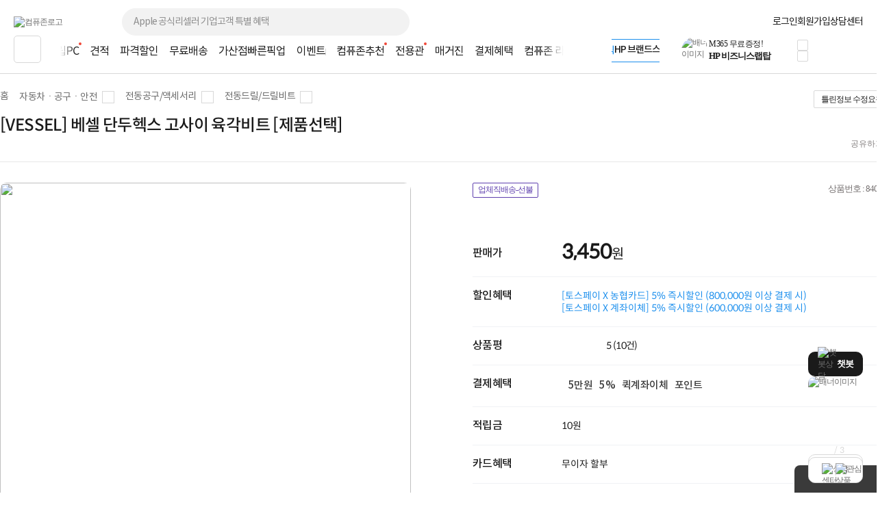

--- FILE ---
content_type: text/html; charset=euc-kr
request_url: https://www.compuzone.co.kr/product/product_detail.htm?ProductNo=840309
body_size: 77543
content:
<!DOCTYPE html>
<html lang="ko">
<head>
<link rel="shortcut icon" type="image/x-icon" href="../compuzone_web.ico" />
<meta http-equiv="Content-Type" content="text/html; charset=euc-kr">
<meta http-equiv="Content-Script-Type" content="text/javascript">
<meta http-equiv="Content-Style-Type" content="text/css">
<meta http-equiv="X-UA-Compatible" content="IE=edge">
<meta name="viewport" content="width=device-width">
<title>[VESSEL] 베셀 단두헥스 고사이 육각비트 [제품선택]|GSH080S 8mm X 65mm 1개입 : 컴퓨존</title><meta name="description" content="[VESSEL] 베셀 단두헥스 고사이 육각비트 [제품선택]|GSH080S 8mm X 65mm 1개입">
<meta name="keywords" content="컴퓨터,조립PC,컴퓨터견적,컴퓨터견적사이트,pc견적,조립pc견적,데스크탑,서버,Apple,컴퓨터부품,노트북,모니터,키보드,마우스,프린터,소프트웨어,가전,스마트폰,견적,컴퓨터존,가격비교">
<meta name="robots" content="index, follow">

<meta property="og:type" content="website">
<meta property="og:title" content="[VESSEL] 베셀 단두헥스 고사이 육각비트 [제품선택]|GSH080S 8mm X 65mm 1개입 : 컴퓨존"/>
<meta property="og:description" content="[VESSEL] 베셀 단두헥스 고사이 육각비트 [제품선택]|GSH080S 8mm X 65mm 1개입" />
<meta property="og:image" content="https://image3.compuzone.co.kr/img/product_img/2021/1005/840309/840309_600.jpg"/>
<meta property="og:url" content="www.compuzone.co.kr/product/product_detail.htm?ProductNo=840309"/>
<meta property="og:site_name" content="컴퓨존"/>
<meta property="og:locale" content="ko_KR"/>
<link type="text/css" rel="stylesheet" href="../css/jquery-ui-1.8.17.custom.css?utime=230504">
<link type="text/css" rel="stylesheet" href="../css/jquery.nanoscroller.css?utime=230504">
<link type="text/css" rel="stylesheet" href="../css/slick-1.8.1.css?utime=230504">
<link type="text/css" rel="stylesheet" href="../css/slick-theme-1.8.1.css?utime=230504">
<link type="text/css" rel="stylesheet" href="../css/font.css?utime=20251224">
<link type="text/css" rel="stylesheet" href="../css/swiper2.min.css">
<link type="text/css" rel="stylesheet" href="../css/flip.min.css">
<link type="text/css" rel="stylesheet" href="../css/window_pop23.css?utime=20260109">
<link type="text/css" rel="stylesheet" href="../css/top_footer.css?utime=20260203">
<link type="text/css" rel="stylesheet" href="../css/main.css?utime=20251218">

<script type="text/javascript" src="../script/common.js?utime=20210928"></script>
<script type="text/javascript" src="../script/jquery-1.8.3.min.js?utime=190712"></script>
<script type="text/javascript" src="../script/jquery.nanoscroller.min.js?utime=190712"></script>
<script type="text/javascript" src="../script/jquery-ui-1.9.2.custom.min.js?utime=190712"></script>
<script type="text/javascript" src="../script/jquery.slides.min-3.js?utime=190712"></script>

<script type="text/javascript" src="../script/slick-1.8.0.js?utime=190712"></script>
<script type="text/javascript" src="../script/menu_script2016.js?utime=190712"></script>
<script type="text/javascript" src="../script/jquery.cookie.js?utime=190712"></script>
<script type="text/javascript" src="../script/bnr_cookie.js?utime=20170307"></script>
<script type="text/javascript" src="../script/lazyload.min.js?utime=190712"></script>

<script src="../script/swiper2.min.js"></script>
<script src="../script/flip.min.js"></script>
<script src="../script/wish_product.js?utime=250905"></script>
<script src="../script/product.js?utime=250905"></script>
	<script type="text/javascript" src="../script/header_common.js"></script>
<style>
	.iworks{top:45px;position:absolute;display:block;border:#d7d7d7 1px solid;box-shadow:0px 2px 4px 0px rgba(0,0,0,0.08);background:#fff;padding:20px; z-index:9999; text-align:center; right:0; width:205px;}
	.iworks .deco{width:16px;height:11px;display:inline-block;background:url(//image5.compuzone.co.kr/img/images/main/mi_co.png) -534px 0px;position:absolute; top:-11px; right:51px;}
	.iworks .viewbox_gift{height:100%;overflow-y:auto;overflow-x:hidden;position:relative;}
	.iworks .viewbox_gift>p{ letter-spacing:-0.5px;}
	.iworks .viewbox_gift>p>span{color:#ed5b3e; font-weight:bold;}
	.iworks .viewbox_gift>a{ background-color:#f5f1ec; color:#373737; display:inline-block; text-decoration:none; cursor:pointer; font-weight:bold; letter-spacing:-0.5px; font-size:11px; width:95px; height:25px; line-height:25px; border-radius:3px; -webkit-border-radius:3px;}
	.iworks .viewbox_gift>a:hover{background-color:#e4e1df;}
	.layerpop2{top:45px;position:absolute;display:block;border:#d7d7d7 1px solid;box-shadow:0px 2px 4px 0px rgba(0,0,0,0.08);background:#fff;padding:20px; z-index:9999; text-align:center; right:0; width:189px;}
	.layerpop2 .deco{width:16px;height:11px;display:inline-block;background:url(//image5.compuzone.co.kr/img/images/main/mi_co.png) -534px 0px;position:absolute; top:-11px; right:51px;}
	.layerpop2 .viewbox_gift{height:100%;overflow-y:auto;overflow-x:hidden;position:relative;}
	.layerpop2 .viewbox_gift>p{ letter-spacing:-0.5px;}
	.layerpop2 .viewbox_gift>p>span{color:#ed5b3e; font-weight:bold;}
	.layerpop2 .viewbox_gift>div>a{ background-color:#f5f1ec; color:#373737; display:inline-block; text-decoration:none; cursor:pointer; font-weight:bold; letter-spacing:-0.5px; font-size:11px; width:95px; height:25px; line-height:25px; border-radius:3px; -webkit-border-radius:3px;}
	.layerpop2 .viewbox_gift>div>a:hover{background-color:#e4e1df;}

	.auto_cmp_focus { background : #f9fafc;}

	.pwords_slider .slick-slide { width:193px; height: 45px; }
	
	.bell_nocont_inner {
		margin: 120px auto 0;
		text-align:center;
	}
</style>
<script type="text/javascript">
	var delayTimer = null; 
	
	$(function(){
		
		//My컴퓨존 레이어 
		$("#my_cpz_info").bind("mouseenter",function(){
			if($("#isMyCpzInfo").val() == 'N'){
				$.ajax({
					type : "get",
					dataType:"json",
			  	url: "../include/top_ajax_function.php?actype=getMyCpzInfo",
			  	success:function(data){
						if(data){
							$("#gnb_lyr_coupon_count").text(data.CouponTotCount);
							$("#gnb_lyr_cyber_price").text(data.PersonTotPoint);
							$("#gnb_lyr_wish_count").text(data.WishListTotCount);
							$("#gnb_lyr_cart_count").text(data.CartTotCount);
							$("#gnb_lyr_used_count").text(data.UsedTotCount);
							if(data.UsedTotCount > 0){
								$(".postscriptN").append('<em class="new_red">N</em>');
							}
							
						}
					}
				});
				$("#isMyCpzInfo").val("Y");
			}
			$("#top_gnb_login_memerLayer").show();
		});		
		$("#my_cpz_info").bind("mouseleave",function(){
			$("#top_gnb_login_memerLayer").hide();
		});	
	});
	
	//남은시간 구하기 
	function remaindTime(ed) {
		var now = new Date();
    var end = new Date(ed);
    var distance = end - now;
    
		var _second = 1000;
		var _minute = _second * 60;
		var _hour = _minute * 60;
		var _day = _hour * 24;
		var timer;

		var day = Math.floor(distance / _day);
		var hour = Math.floor((distance % _day) / _hour);
		var minutes = Math.floor((distance % _hour) / _minute);
		var seconds = Math.floor((distance % _minute) / _second);
		
    if(hour<10){hour="0"+hour;}
    if(minutes<10){minutes="0"+minutes;}
    if(seconds<10){seconds="0"+seconds;}
    var TimeArr = [];
    
    TimeArr[0] = hour;
    TimeArr[1] = minutes;
    TimeArr[2] = seconds;
    TimeArr[3] = day;
    
    return TimeArr;
	 }	
	 
	 var LivePrdIsPause = true;
	 var LivePrdTimer;
	 function LiveCountDown(ed,live_prd_enddate,Today){
		 var TimeArr = remaindTime(ed);
		 if( Today != live_prd_enddate){
		   $(".Live_detail_D").text( TimeArr[3] );
		 }	
		 $(".Live_detail_H").text( TimeArr[0] );
		 $(".Live_detail_M").text( TimeArr[1] );
		 $(".Live_detail_S").text( TimeArr[2] );
		 LivePrdIsPause = false;
	 }
	$(document).ready(function(){

		$('#HeadSearchKeyword').on('keyup', function(e) {
			$('.search_popup1').removeClass('on');
			if (e.target.value.length > 80) {
				alert("최대 80자까지 입력 가능합니다.");
				e.target.value = content.substring(0, 80);
				return;
			}
			getSearchResults(e.target.value);

			$('.search_popup2').addClass('on');

      if($(this).val()){
        // 검색어 입력값 삭제 버튼
        $(".close12_FF").css("display","");

      }else{
        // 검색어 입력값 삭제 버튼
        $(".close12_FF").css("display","none");

        $(".search_popup2").removeClass("on");

        if($(".search_popup1").hasClass("on")){
          $(".search_popup1").removeClass("on");
        }else{
          $(".search_popup1").addClass("on");
        }
      }
		});

		// 바탕화면에서 키보드 누르는 경우 검색창으로 포커싱 
		$(document).on("keyup", function(e) {
			// 챗봇 레이어 떠있는 경우 제외 
			if ($('#widget-container').is(':visible')) {
				return;
			}
			var $thisTarget = $(e.target);
			if(($thisTarget.is("input") || $thisTarget.is("textarea")) && $thisTarget.attr('id') != "HeadSearchKeyword" && $thisTarget.attr('id') != "fixedSearchKeyword"){
				return;
			}

			var $HeadSearchKeyword = $("#HeadSearchKeyword");
			var $fixedSearchKeyword = $("#fixedSearchKeyword");

			var pressKeyCode = (e.keyCode) ? e.keyCode : e.which;
			var isEventKeyCode = (e.keyCode == 39 || e.keyCode == 145 || e.keyCode == 192 || 
			(e.keyCode >= 9 && e.keyCode <= 20) || (e.keyCode >= 32 && e.keyCode <= 37) || 
			(e.keyCode >= 44 && e.keyCode <= 46) || (e.keyCode >= 91 && e.keyCode <= 95) || (e.keyCode >= 106 && e.keyCode <= 123) || 
			(e.keyCode >= 186 && e.keyCode <= 191) || (e.keyCode >= 219 && e.keyCode <= 222) ||
			((e.keyCode == 38 || e.keyCode == 40) && !$searchLayerEl.is(':visible')));

			if(isEventKeyCode){
				return;
			}
			if (e.ctrlKey || e.metaKey) {
				return;
			}
			if (e.keyCode == 27) {
				return;
			}

			if($thisTarget.attr('id') == "HeadSearchKeyword" || $thisTarget.attr('id') == "fixedSearchKeyword"){
				remove_search_txt($thisTarget.attr('id'));
				if($thisTarget.attr('id') == "HeadSearchKeyword"){
					$fixedSearchKeyword.val("");
				}else if($thisTarget.attr('id') == "fixedSearchKeyword"){
					//$HeadSearchKeyword.val("");
				}
			}

			if($thisTarget.attr('id') != "HeadSearchKeyword"){
				var len = $HeadSearchKeyword.val().length;
				$HeadSearchKeyword.val("");
				$HeadSearchKeyword.focus();
				$('.close12_FF').show();
				$HeadSearchKeyword[0].setSelectionRange(len, len);
				$HeadSearchKeyword.val($HeadSearchKeyword.val());
			}
		});

		// 카테고리 메뉴 함수 호출 소스 재 사용
		var defCateLyrSrc = $("#defCateBtn").next(".cpz_category_layer").html(); // 기본 메뉴 카테고리
		var fixedCateLyrObj = $("#fixedCateBtn").next(".cpz_category_layer"); // 고정 메뉴 카테고리
		if (typeof fixedCateLyrObj.html() !== "undefined" && fixedCateLyrObj.html().length <= 0) {
			fixedCateLyrObj.html(defCateLyrSrc);
		}
		// use top_body - start
		// 검색폼에 입력
		var target_input = $("#HeadSearchKeyword");
		var tg = target_input.target;

		var chk_short = true;

		$("input, textarea").bind("blur", function(e) {
			chk_short = true;
		});

		$(document).bind('click', function(e) {
			// 자동 or 수동 클릭 여부
			if (e.originalEvent !== undefined) {
		  	if(!$(e.target).parents(".search_box").length && !$(e.target).parent(".jqClsSchLi").length) {
		  		sch_lyr_cls();
		  	}
		  }
		});

		// 상단 서브메뉴가 존재하는 메뉴 마우스 오버시
		$(".menuCtgr_li").find("a").mouseenter(function(){ $(this).siblings(".menuCtgrLayer").show(); });
		$(".menuCtgrLayer").mouseenter(function(){ $(this).show(); });
		$(".menuCtgr_li").mouseleave(function(){ $(this).find(".menuCtgrLayer").hide(); });

		// MY컴퓨존 마우스 오버
		$(".arrowDown").mouseenter(function(){ $(".dropdown").show(); $(".dropdown2, #directpop_2").hide();  });
		$(".dropdown").mouseenter(function(){ $(this).show(); });

		// 공통
		$(".ie_none_layer").mouseenter(function(){ $(".info_layer").hide();});
		$(".inner_wrap").mouseleave(function(){ $(".dropdown, .dropdown2").hide(); });
		// use top_body_login - end

		// 다이렉트콜 관련
		$('.jqClsTglDCPop').mouseenter(function(){ $("#directpop_2").show(); });
		$('#directpop_2').mouseleave(function(){ $("#directpop_2").hide(); });

		// use top_body - start
		//  top 롤링 배너
		if ($(".sta_rolling_banner").length) {
			$(".sta_rolling_banner").slides({ container: "top_bnr_container", next: "head_rolling_next", prev: "head_rolling_prev", pagination: false, generatePagination: false, effect: "slide", start : $('#top_bnr_rand_num').val(), play: 5000, hoverPause : true });
		}
		$(".head_rolling_prev, .head_rolling_next").css("display","");
		// 좌측 롤링
		if ($(".left_wing_rolling").length) {
			$(".left_wing_rolling").slides({ container: "left_wing_rolling_item", next: "left_rolling_next", prev: "left_rolling_prev", pagination: false, generatePagination: false, effect: "slide", play: 3000});
		}
		// 우측 최근 본 상품 롤링
		if ($(".goods_rolling_banner").length) {
			$(".goods_rolling_banner").slides({ container: "goods_rolling_container", next: "goods_rolling_next", prev: "goods_rolling_prev", pagination: false, generatePagination: false, effect: "slide"});
		}

		//급상승 검색어 슬라이더
		$(".pwords_slider").slick({
			autoplay : true,
			autoplaySpeed :2000,
			arrows : false,
			dots: false,
    	vertical:true,
    	draggable : false,
    	adaptiveHeight: true
		});

		//급상승 검색어 슬라이더
		$(".pwords_slider_flxed").slick({
			autoplay : true,
			autoplaySpeed :2000,
			arrows : false,
			dots: false,
    	vertical:true,
    	draggable : false,
    	adaptiveHeight: true
		});
		$(".live_prd_item").bind("mouseenter",function(){
			LivePrdIsPause = true;
			var idx = $(this).attr('idx');
			var live_prd_title = $("#live_prd_title_"+idx).val();
			var live_prd_price = $("#live_prd_price_"+idx).val();
			var live_prd_saleper = $("#live_prd_saleper_"+idx).val();
			var live_prd_img = $("#live_prd_img_"+idx).val();
			var live_prd_enddate = $("#live_prd_enddate_"+idx).val();
			var live_prd_enddatetime = $("#live_prd_enddatetime_"+idx).val();
			var live_prd_diffdate = $("#live_prd_diffdate_"+idx).val();
			var live_prd_productno = $("#live_prd_productno_"+idx).val();
			var live_prd_productname = $("#live_prd_productname_"+idx).val();
			var live_prd_link = $("#live_prd_link_"+idx).val();
			
			var now = new Date();
			var Today = "2026-02-03";
			
			var saleper = "";
			
			if( parseInt(live_prd_saleper) > 0){
				saleper = "<span class='discount_per'>"+live_prd_saleper+"%</span>";
			}
			
			$(".Live_dt_txt").text(live_prd_title);
			$(".Live_dt_prd_name").text(live_prd_productname);
			$(".Live_dt_prd_price").html(saleper+live_prd_price);
			$(".Live_dt_prd_img > img").attr('src',live_prd_img);
			$(".Live_bnr_link").attr('href',live_prd_link);
			
			if( Today <= live_prd_enddate){
				live_prd_enddatetime = $("#live_prd_enddatetime_"+idx).val();
			  var TimeArr = remaindTime(live_prd_enddatetime);
			  if(LivePrdIsPause){
			  	clearInterval(LivePrdTimer);
				  LivePrdTimer = setInterval(function(){
					   LiveCountDown(live_prd_enddatetime,live_prd_enddate,Today);
					}, 1000);	
				}
			  $(".Live_detail_H").text( TimeArr[0] );
			  $(".Live_detail_M").text( TimeArr[1] );
			  $(".Live_detail_S").text( TimeArr[2] );
				if( Today != live_prd_enddate){
					$(".Live_detail_D").text( TimeArr[3] );
				  $(".Live_detail_D").show();
				  $(".Live_detail_day_area").show();
				}else{
					$(".Live_detail_day_area").hide();
				}
				$(".Live_detail_H").show();
				$(".Live_detail_M").show();
				$(".Live_detail_S").show();
				$(".Live_detail_comma").show();
				$(".Live_detail_dday").hide();
			}else{
				clearInterval(LivePrdTimer);
				$(".Live_detail_day_area").hide();
				$(".Live_detail_H").hide();
				$(".Live_detail_M").hide();
				$(".Live_detail_S").hide();
				$(".Live_detail_comma").hide();
				$(".Live_detail_dday").show();
				$(".Live_detail_dday").text( live_prd_diffdate );
			}
			$(".Live_Dday_contents").addClass('on');
		});
		$(".Live_Dday_contents").bind("mouseleave",function(){
			$(".Live_Dday_contents").removeClass('on');
		});
		$(".nano").nanoScroller({alwaysVisible:true});
		

		$(".cpz_open_btn").bind('click',function(){
			if($(this).hasClass('on')){
				$('.cpz_category_layer').removeClass('_on');
				$(".second_cate_area").hide();
				$(".BigDivLi > a").removeClass('active');
				$(".MediumDivLi > a").removeClass('active');
				$(".cpz_open_btn").removeClass('on');
				$('.cpz_category_layer').removeClass('onscroll');
			}else{
				$('.cpz_open_btn').addClass('on');
				$('.cpz_category_layer').addClass('onscroll');
			}
		});

		$(".cate_close_btn").bind('click',function(){
			$('.cpz_category_layer').removeClass('_on');
			$(".second_cate_area").hide();
			$(".BigDivLi > a").removeClass('active');
			$(".MediumDivLi > a").removeClass('active');
			$(".cpz_open_btn").removeClass('on');
			$('.cpz_category_layer').removeClass('onscroll');
		});

		$(".cpz_category_layer").bind("mouseleave",function(){
			$(".BigDivLi > a").removeClass('active');
			$(this).find('.witharrow').removeClass('active');
			$(".second_cate_area").hide();
			$('.'+$(this).attr('id')).show();
			$('.cpz_category_layer').removeClass('_on');
		});

		// 카테고리 마우스오버 이벤트
		$(".BigDivLi").bind("mouseenter",function(){
			$(".cpz_category_layer").removeClass("cozM");
			$(".BigDivLi > a").removeClass('active');
			$(this).find('.witharrow').addClass('active');
			$(".second_cate_area").hide();
			$(".BigDivLi_gamezone").hide();
			$(".BigDivLi_service").hide();
			$(".BigDivLi_brandstore").hide();
			$('.'+$(this).attr('id')).show();
			$('.cpz_category_layer').addClass('_on');
		});

		$(".MediumDivLi").bind("mouseenter",function(){
			$(".MediumDivLi > a").removeClass('active');
			$(this).find('.witharrow').addClass('active');
			$(".cozme > a").removeClass('active');
			$(".third_cate_area").hide();
			$('.'+$(this).attr('id')).show();
		});

//		$(".hide_submenu").bind("mouseenter",function(){
//			$(".cpz_category_layer").removeClass("cozM");
//			$(".BigDivLi > a").removeClass('active');
//			$(".second_cate_area").hide();
//			$('.'+$(this).attr('id')).show();
//			$('.cpz_category_layer').removeClass('_on');
//		});

		$("#BigDivLi_brandstore").bind("mouseenter",function(){
			$(".BigDivLi > a").removeClass('active');
			$(".cpz_category_layer").removeClass("cozM");
			$(this).find('.witharrow').addClass('active');
			$(".second_cate_area2").hide();
			$(".BigDivLi_brandstore").show();
			$('.cpz_category_layer').addClass('_on');
		});

		$("#BigDivLi_gamezone").bind("mouseenter",function(){
			$(".BigDivLi > a").removeClass('active');
			$(".cpz_category_layer").removeClass("cozM");
			$(this).find('.witharrow').addClass('active');
			$(".second_cate_area2").hide();
			$(".BigDivLi_gamezone").show();
			$('.cpz_category_layer').addClass('_on');
		});

		$("#BigDivLi_service").bind("mouseenter",function(){
			$(".BigDivLi > a").removeClass('active');
			$(".cpz_category_layer").removeClass("cozM");
			$(this).find('.witharrow').addClass('active');
			$(".second_cate_area3").hide();
			$(".BigDivLi_service").show();
			$('.cpz_category_layer').addClass('_on');
		});

		$(".cpz_category_layer").bind("mouseleave",function(){
			//$(".cpz_category_layer").removeClass("cozM");
			$(".second_cate_area").hide();
		});

		// 이용후기 레이어 노출
		$("#forusedLayer").bind("mouseenter",function(){
			$(".layerpop").css("display","none");
			$(".iworks").css("display","");
		});

		// 이용후기 레이어 숨김
		$("#forusedLayer").bind("mouseleave",function(){
			$(".iworks").css("display","none");
		});

		// 다이렉트콜 레이어 노출
		$("#direct_call_rgt").bind("mouseenter",function(){
			$(".directpop").hide();
			$(".direct_call_lyr").show();
		});

		$("#direct_call_rgt").bind("mouseleave",function(){
			$(".directpop, .direct_call_lyr").hide();
		});

		//메인 스크롤 상단 고정 스크립트
		if($("#line").length > 0){
			var osTop = $("#line").offset().top;
			var $AllSearchKeyword = $("#HeadSearchKeyword, #fixedSearchKeyword");

			$(window).scroll(function(){
				var position = $(window).scrollTop();
				$AllSearchKeyword.blur();

				if(position < osTop){
					$("#top_fix_head").removeClass('on');
					$(".search21_cover").removeClass('on');
					$("#PD_right_recom_box").removeClass("_fixed");
					$(".pwords_slider_flxed").slick('slickNext');
				}else{
					$("#top_fix_head").addClass('on');
					$(".search21_cover").addClass('on').hide();
					$("#PD_right_recom_box").addClass("_fixed");
					
				}
			});
		}

		//상담센터 우측 날개 롤링
	  $(".counselling_ul").slick({
			autoplay : true,
			autoplaySpeed :3000,
			arrows : true,
			prevArrow: '.cscenter_prev',
			nextArrow: '.cscenter_next',
			dots: false,
			vertical:false,
			draggable : false,
			variableWidth: true,
			adaptiveHeight: true
		});
		
		//나의담당자 마우스오버
		$("#my_manager_info").bind("mouseenter",function(){
			if($("#isManagerShow").val() == 'N'){
				$.ajax({
					dataType:"json",
					async : false,
			  	url: "../include/top_ajax_function.php?actype=getChgCsStaffInfo",
			  	success:function(data){
						if(data.StaffNo != ''){
							$("#managerpop").find(".id_msg").text(data.ChargePart); //상단 텍스트
							$("#managerpop").find(".name").text(data.StaffName); 
							$("#managerpop").find(".id_img > img").attr('src' , '//image3.compuzone.co.kr/img/staff/'+data.StaffNo+'_150.jpg');

							if (data.HolidayCheck == 'N') {
								$("#managerpop").find(".id_tel").text(data.PartTel); 
								$("#managerpop").find(".id_lunchtime").text(data.StaffLunchTime); 
								$('.work').css('display','block');

								if(data.StaffVaction == 'Y'){
									$("#managerpop").find("#manager_vaction > #manager_v_name").text(data.OriginStaffName); 
									$("#managerpop").find("#manager_vaction > #manager_v_txt").text("담당자 휴무로 대체 담당자가 대신 상담해 드립니다."); 
									$("#managerpop").find("#manager_vaction").show();
								}
								if(data.StaffAFK == "Y"){
									$("#managerpop").find("#manager_vaction > #manager_v_name").text(data.StaffName); 
									$("#managerpop").find("#manager_vaction > #manager_v_txt").html("담당자 부재로 대체 담당자가 대신 답변 드릴 예정입니다."); 
									$("#managerpop").find("#manager_vaction").show();
								}
							}

							$("#managerpop").find(".id_field_wrap").empty();
							$html = "";
							$(data.ProfArr).each(function(){
								$html += '<span class="id_field blue">'+$(this)[0]+'</span>';
							});
							$html += '<span class="id_field">컴퓨터·부품</span>';
							$("#managerpop").find(".id_field_wrap").append($html);
							$("#isManagerShow").val("Y");
						}
					}
				});
			}
		});

		$('ul.search21_tab li').click(function(){
			var tab_id = $(this).attr('data-tab');
			$('ul.search21_tab li').removeClass('current');
			$('.search21_tabCon').removeClass('current');
			$(this).addClass('current');
			$("#"+tab_id).addClass('current');
		});

		if($(".rankInfo").length >= 2){
			var search21_slide = $('.search21_slide');
			search21_slide.slick({
				slide : 'div',
				slidesToShow:1,
				slidesToScroll:1,
				autoplay:true,
				autoplaySpeed:4000,
				speed:1,
				fade:false,
				cssEase:'linear',
				infinite:true,
				pauseOnHover:false,
				arrows:true,
				prevArrow : $('.search21_btn_L'),
				nextArrow : $('.search21_btn_R'),
				dots:true,
				draggable:true
			});
		}
		
		// 클릭시 검색창 영역
		$(".OpenSearchLayer").click(function(){
			var $thisEl = $(this);
			var $search21_cover = $(".search21_cover");
			var $search21_slide = $(".search21_slide");
			if(document.search_form.IsEventSearch){
				var isEvent = document.search_form.IsEventSearch.value;
			}

			if($thisEl.data("searchtype") == "fixedSearchKeyword"){
				if(isEvent){
					clearBg('fixedSearchKeyword');
				}
				$search21_cover.addClass("on");
			}else{
				if(isEvent){
					clearBg('HeadSearchKeyword');
				}
				$search21_cover.removeClass("on");
			}

			if(isEvent && !$("input[name=SearchProductKey]").val()){
				$thisEl.val("");
				$(".sch_Wdel, sch_Wdel_Bar").hide();
			}
			
			$search21_cover.slideToggle("fast");
			$search21_slide.slick('slickGoTo',0);
		});
		
		$(".OpenSearchLayer").blur(function(){
			var $thisEl = $(this);
			if(document.search_form){
				var isEvent = document.search_form.IsEventSearch.value;
			}
			
			if(!isEvent){
				return_search_txt($thisEl.data("searchtype"));
			}
		});
		
				$(".sch_Wdel, .sch_Wdel_Bar").on("click", function(){
			var $thisEl = $(this);
			var $search21_boxWrap  = $(".search21_boxWrap");
			var $search21_boxWrap2 = $(".search21_boxWrap2");
	
			if($thisEl.hasClass("sch_Wdel")){
				var $SearchKeyword = $("#HeadSearchKeyword");
				return_search_txt('HeadSearchKeyword');
			}else if($thisEl.hasClass("sch_Wdel_Bar")){
				var $SearchKeyword = $("#fixedSearchKeyword");
				return_search_txt('fixedSearchKeyword');
			}
			
			$SearchKeyword.val("").focus();
			$(".search21_slide").slick('slickGoTo',0);
			// $search21_boxWrap.show();
			$search21_boxWrap2.hide();
			$thisEl.hide();
		});
		
		$("#HeadSearchKeyword, #fixedSearchKeyword").on("paste", function(){
			document.search_form.IsEventSearch.value = "";
			$(".sch_Wdel").show();
		});
		
		var searchItem = -1;
		var searchTimer;
		$(document).on("keyup", function(e){
			var $thisTarget = $(e.target);
			if(($thisTarget.is("input") || $thisTarget.is("textarea")) && $thisTarget.attr('id') != "HeadSearchKeyword" && $thisTarget.attr('id') != "fixedSearchKeyword"){
				return;
			}

			var $thisEl = $(this);
			var $search21_boxWrap = $(".search21_boxWrap");
			var $search21_boxWrap2 = $(".search21_boxWrap2");
			var content = "";
			var isEvent = document.search_form.IsEventSearch.value;
			var isUpDown = false;
			var $HeadSearchKeyword = $("#HeadSearchKeyword");
			var $fixedSearchKeyword = $("#fixedSearchKeyword");
			
			var $searchLayerEl = $('.search21_cover');
			var pressKeyCode = (e.keyCode) ? e.keyCode : e.which;
			var isEventKeyCode = (e.keyCode == 39 || e.keyCode == 145 || e.keyCode == 192 || 
			(e.keyCode >= 9 && e.keyCode <= 20) || (e.keyCode >= 32 && e.keyCode <= 37) || 
			(e.keyCode >= 44 && e.keyCode <= 46) || (e.keyCode >= 91 && e.keyCode <= 95) || (e.keyCode >= 106 && e.keyCode <= 123) || 
			(e.keyCode >= 186 && e.keyCode <= 191) || (e.keyCode >= 219 && e.keyCode <= 222) ||
			((e.keyCode == 38 || e.keyCode == 40) && !$searchLayerEl.is(':visible')));
			
			if(e.keyCode == 27){
				$searchLayerEl.hide();
				return;
			}else{
				if(isEventKeyCode){
					return;
				}else if((e.shiftKey || e.ctrlKey || e.altKey) && !$searchLayerEl.is(':visible')){
					return;
				}
			}
			
			if($thisTarget.attr('id') == "HeadSearchKeyword" || $thisTarget.attr('id') == "fixedSearchKeyword"){
				remove_search_txt($thisTarget.attr('id'));
				
				if($thisTarget.attr('id') == "HeadSearchKeyword"){
					$fixedSearchKeyword.val("");
				}else if($thisTarget.attr('id') == "fixedSearchKeyword"){
					//$HeadSearchKeyword.val("");
				}
			}

			if($thisTarget.attr('id') == undefined && !$("input[name=SearchProductKey]").val()){
				if(document.search_form.IsEventSearchFixed.value == 1){
					//$HeadSearchKeyword.val("");
					$fixedSearchKeyword.val("");
				}
				$(".sch_Wdel, sch_Wdel_Bar").hide();
			}
			
			if($(".top_fix_head").hasClass("on")){
				var $sch_Wdel = $(".sch_Wdel_Bar");
				
				if($thisTarget.attr('id') != "fixedSearchKeyword"){
					var len = $fixedSearchKeyword.val().length;
					$fixedSearchKeyword.focus();
					$fixedSearchKeyword[0].setSelectionRange(len, len);
					$fixedSearchKeyword.val($fixedSearchKeyword.val());
				}
				
				content = $fixedSearchKeyword.val();
			}else{
				var $sch_Wdel = $(".sch_Wdel");
	
				if($thisTarget.attr('id') != "HeadSearchKeyword"){
					//var len = $HeadSearchKeyword.val().length;
					// $HeadSearchKeyword.focus();
					//$HeadSearchKeyword[0].setSelectionRange(len, len);
					//$HeadSearchKeyword.val($HeadSearchKeyword.val());
				}
				
				content = $HeadSearchKeyword.val();
			}

			if(content.length == 0 || !content){
				$(".search21_slide").slick('slickGoTo',0);
				$sch_Wdel.hide();
				return;
			}

			$(".sch_Wdel, .sch_Wdel_Bar").hide();
			
			if (content.length >= 1){
				remove_search_txt($thisTarget.attr('id'));
				$sch_Wdel.show();
			}else{
				$(".search21_slide").slick('slickGoTo',0);
				//return_search_txt($thisTarget.attr('id'));
				$sch_Wdel.hide();
				// $search21_boxWrap.show();
				$search21_boxWrap2.hide();
			}
			
			if(e.keyCode == 8){
				searchItem = -1;
			}

			if(!isEventKeyCode){
				if((pressKeyCode >= 65 && pressKeyCode <= 90) || (pressKeyCode >= 48 && pressKeyCode <= 57)){
					if(!$searchLayerEl.is(':visible')){
						if($(".top_fix_head").hasClass("on")){
							if(document.search_form.IsEventSearchFixed.value == 1){
								$fixedSearchKeyword.val("");
							}

							document.search_form.IsEventSearchFixed.value = "";
							$searchLayerEl.slideToggle("fast");
							$(".search21_slide").slick('slickGoTo',0);
							$sch_Wdel.hide();
						}else{
							if(document.search_form.IsEventSearchFixed.value == 1){
								//$HeadSearchKeyword.val("");
							}

							document.search_form.IsEventSearchFixed.value = "";
							$searchLayerEl.slideToggle("fast");
							$(".search21_slide").slick('slickGoTo',0);
							$sch_Wdel.hide();
						}
					}
					searchItem = -1;
				}else if(pressKeyCode == 38){
					isUpDown = true;
					searchItem--;
				}else if(pressKeyCode == 40){
					isUpDown = true;
					searchItem++;
				}
			}else{
				searchItem = -1;
			}

			if(isUpDown){
				var $searchKeyword = $(".searchKeyword");
				if($thisTarget.attr('id') == "fixedSearchKeyword"){
					var $HeadSearchKeyword = $("#fixedSearchKeyword");
				}else{
					var $HeadSearchKeyword = $("#HeadSearchKeyword");
				}

				if($searchKeyword.length > 0){
					
					if(searchItem < 0){
						searchItem = 0;
					}
					
					if(searchItem >= $searchKeyword.length){
						searchItem = $searchKeyword.length-1;
					}
					
					var $eqSearchItem = $(".eq_"+searchItem);
					
					$searchKeyword.removeClass("on");
					if($eqSearchItem.text()){
						$HeadSearchKeyword.val($eqSearchItem.text());
						$eqSearchItem.addClass("on");
						$sch_Wdel.show();
					}
				}
				return false;
			}


			if (content.length >= 2){
				if (content.length > 80){
					alert("최대 80자까지 입력 가능합니다.");
					$(this).val(content.substring(0, 80));
				}
				clearTimeout(searchTimer);
				$searchLayerEl.show();
				$search21_boxWrap.hide();
				$search21_boxWrap2.show();

				if(delayTimer) {
				  window.clearTimeout( delayTimer );
				}

				delayTimer = window.setTimeout( getSearchResults(content), 400 ); 

			}else{
				// $search21_boxWrap.show();
				$search21_boxWrap2.hide();
			}
		});
		
		// [72953] 우측 날개 히스토리 클릭시 dudfkd1223 2021-06-02
		$('.history_tit').click(function() {
			$('.history_popup').show();
		});
		
		$('.history_popup_btn').click(function() {
			$('.history_popup').hide();
		});
		
		$('.rightwing_xbtn').click(function() {
			$('.miniwingNew').css('display','block');
			$('.rightwing_wrapNew').css('display','none');
		});
		
		$('.miniWzoom').click(function() {
			$('.miniwingNew').css('display','none');
			$('.rightwing_wrapNew').css('display','block');
		});
		
		$('.miniWhistory').click(function() {
			$('.history_popup').css('display','block');
			GetHistoryInfo();
		});
		
		$('.PD_right_recom_box').click(function() {
				$('PD_right_recom_box').css('display','block');
		});
		
	}); // end jQuery

	// 검색창 자동완성 
	function getSearchResults(content) { 
		if (content.trim().length === 0) {
			return;
		}
	  $.ajax({
			type : "POST",
			url : "/search/search_function.php",
			data : { "actype" : "integrateSearch", "keyWord" : content },
			dataType : "html",
			async : true,
			success : function(result) {
				$('#autoCompleteKeyword').html(result);
			},
			minLength: 3,
			autoFocus: false,
			error : function(exception) {
				console.log("[Exception] 요청 실패");
			}
		});
	  delayTimer = null; 
	}

	function ToggleRightWingBox(tp){
		if(tp == 'out'){
			$(".miniwingNew").show();
			$("#rightwing_wrap").hide();
			$.cookie("ToggleRightWingBox", 0, { expires: 1, path:"/" });
		}else{
			$(".miniwingNew").hide();
			$("#rightwing_wrap").show();
			$.cookie("ToggleRightWingBox", 1, { expires: 1, path:"/" });
		}
	}

	// use top_body - start
	function setCookie(name, value, expiredays) {
		var todayDate = new Date();
		todayDate.setDate(todayDate.getDate() + expiredays);
		document.cookie = name + "=" + escape(value) + "; path=/; expires=" + todayDate.toGMTString() + ";"
	}

	function getCookie(name) {
		var nameOfCookie = name + "=";
		var x = 0;
		while (x <= document.cookie.length) {
			var y = (x + nameOfCookie.length);
			if (document.cookie.substring(x, y) == nameOfCookie) {
				if ((endOfCookie = document.cookie.indexOf(";", y)) == -1) {
					endOfCookie = document.cookie.length;
				}
				return unescape(document.cookie.substring(y, endOfCookie));
			}
			x = document.cookie.indexOf(" ", x) + 1;
			if (x == 0)
				break;
		}
		return "";
	}

	// 검색어 제거
	function clearBg(el) {
		let cook_list = new cookieList("_coz_recent_word",30);
		let recomCookieList = new cookieList('_recom_coz_recent_word',MIDNIGHT);

		if($("#"+el).val()){
			var IsEventSearch = document.search_form.IsEventSearch.value;
			if (IsEventSearch == "1") {
				document.search_form.SearchEventAction.value = document.search_form.action;
				document.search_form.SearchEventText.value = $("#"+el).val();
				document.search_form.SearchEventTarget.value = document.search_form.target;

				document.search_form.SearchProductKey.value = "";
				$("#"+el).val("");
				document.search_form.IsEventSearch.value = "";
				$("#"+el).css("color","");
			}
			$("#"+el).removeClass("blue11").addClass("txt");
			document.search_form.target = '_self';
			document.search_form.action = "../search/search.htm";
			var jqClsAutoCmpWrap = ".jqClsAutoCmpWrap";
			var jqClsRecentWrap = ".jqClsRecentWrap";
			if(el == 'fixedSearchKeyword') {
				jqClsAutoCmpWrap = ".jqClsAutoCmpWrapFixed";
				jqClsRecentWrap = ".jqClsRecentWrapFixed";
			}
			
			// 새로 정의된 최근 검색어 치환
			if ($("#tmpNewCookSchWord").val()) cook_list.replace($("#tmpNewCookSchWord").val());
		}else{
			return;
		}
		
	}

	// 이벤트 광고 문구 복구
	function return_search_txt(el){
		if($("#"+el).val() == ""){
			$("#"+el).removeClass("txt").addClass("blue11");
			document.search_form.SearchProductKey.value = "";
			$("#"+el).val(document.search_form.SearchEventText.value);
			document.search_form.IsEventSearch.value = "1";
			document.search_form.action = document.search_form.SearchEventAction.value;
			document.search_form.target = document.search_form.SearchEventTarget.value;
		}
	}
	
	// 이벤트 광고 문구 삭제
	function remove_search_txt(el){
		if(document.search_form.IsEventSearch.value == "1"){
			document.search_form.IsEventSearch.value = "";
			document.search_form.action = "";
			document.search_form.target = "";
		}
	}

	// 서브페이지 전체보기 - 카테고리 메뉴로 변경되면서 필요한 부분 2013-02-17 leesb999
	function menu_view(){
		var this_Display = $("#view_Cate").css("display");
		var sele_num = parseInt(0) + 1;
		$(".AllBrand").removeClass("menuCtgr_2_ON");
		$(".AllBrand").addClass("menuCtgr_2");
		$(".allbrand_menu").css("display","none");
		if(this_Display == "block"){
			$("#view_Cate").css("display","none");
			//카테고리 + - 표시 변경
			//$("#all_cate_li").removeClass("menuCtgr_1_ON");
			//$("#all_cate_li").addClass("menuCtgr_1");
			$("#mcate_layer_on").css("display","none");
			$("#mcate_layer_1_sub").css("display","none");
		}else{
			$("#view_Cate").slideDown("fast");
			$("#mcate_layer_on").css("display","");
			$("#mcate_layer_1_sub").css("display","");
			BigDivIdx = 0;
			$(".main_cate_sub:visible").hide();
			$(".main_cate_sub").eq(BigDivIdx).css({"margin-left":"-190px","opacity":0}).show().animate({marginLeft:"0px",opacity:1},50,"swing");
			$("#cate_border_on").show().css("z-index",110);
			$(".main_cate").find(".ct"+sele_num).addClass("ct"+sele_num+"_hover")
			$(".main_cate ul").css("border-left","0px solid #666666").css("border-bottom","0px solid #666666").css("border-right","0px solid #666666");;
		}
	}

	// 2016-06-13_ne0j0ys_https -> http의 경우 한글 깨짐으로 인하여 url encode 진행함..
	function recom_word_link(sch_key){
		var enc_key = encodeURI(sch_key);
		document.location.href = "../search/search.htm?SearchProductKey="+enc_key+"&bannerid=RecomSearchTerm";
	}

	$.cookie("search_PcType","",{path:"/online"});
	$.cookie("search_BigDivNo","",{path:"/online"});

	//영타 한글로 변환하는 스크립트
	var e2k = (function() {
		var en_h = "rRseEfaqQtTdwWczxvg";
		var reg_h = "[" + en_h + "]";
		var en_b = {k:0,o:1,i:2,O:3,j:4,p:5,u:6,P:7,h:8,hk:9,ho:10,hl:11,y:12,n:13,nj:14,np:15,nl:16,b:17,m:18,ml:19,l:20};
		var reg_b = "hk|ho|hl|nj|np|nl|ml|k|o|i|O|j|p|u|P|h|y|n|b|m|l";
		var en_f = {"":0,r:1,R:2,rt:3,s:4,sw:5,sg:6,e:7,f:8,fr:9,fa:10,fq:11,ft:12,fx:13,fv:14,fg:15,a:16,q:17,qt:18,t:19,T:20,d:21,w:22,c:23,z:24,x:25,v:26,g:27};
		var reg_f = "rt|sw|sg|fr|fa|fq|ft|fx|fv|fg|qt|r|R|s|e|f|a|q|t|T|d|w|c|z|x|v|g|";
		var reg_exp = new RegExp("("+reg_h+")("+reg_b+")(("+reg_f+")(?=("+reg_h+")("+reg_b+"))|("+reg_f+"))","g");

		var replace = function(str,h,b,f) {
			return String.fromCharCode(en_h.indexOf(h) * 588 + en_b[b] * 28 + en_f[f] + 44032);
		};
		return (function(str) {
			return str.replace(reg_exp,replace);
		});
	})();

	// 검색 시작
	function searchr(el){
		var NowSearchKeyword = $("#"+el);
		var SearchProductKeyView = $("#SearchProductKeyView");
		var HeadSearchKeyword = $("#HeadSearchKeyword");
		var SearchProductKey = $("#SearchProductKey");
		var IsEventSearch = $("#IsEventSearch");
		var IsEventSearchFixed = $("#IsEventSearchFixed");

		if(SearchProductKeyView.val() || !IsEventSearchFixed.val()){
			document.search_form.IsEventSearch.value = "";
		}

		if(!document.search_form.IsEventSearch.value && NowSearchKeyword.val()){
			SearchProductKeyView.val(NowSearchKeyword.val());
		}else{
			if(!document.search_form.IsEventSearch.value && HeadSearchKeyword.val()){
				SearchProductKeyView.val(HeadSearchKeyword.val());
			}
		}
		
		if (!cook_list){
			var cook_list = new cookieList("_coz_recent_word",30); // 최근 검색어
		}
		if (!recomCookieList) {
			let recomCookieList = new cookieList('_recom_coz_recent_word',MIDNIGHT);
		}

		if (SearchProductKeyView.val()) { // 검색어 쿠키 저장
			var spKey = specialCharTest(SearchProductKeyView.val().trim());
			var cookie_val = $.cookie('_coz_recent_word');
			if(cookie_val != null){
				var cookie_arr = cookie_val.split('^');
				var cookie_new_arr = cookie_arr.filter(function(e){ // 중복제거
					return e !== spKey;
				});
				var new_value = cookie_new_arr.join('^');
				cook_list.itemsReplace(cookie_new_arr);
			}
			var recom_cookie_val = $.cookie('_recom_coz_recent_word');
			if (recom_cookie_val != null) {
				var recom_cookie_arr = recom_cookie_val.split('^');
				var recom_new_cookie_arr = recom_cookie_arr.filter(function(e){
					return e !== spKey;
				});
				var recom_new_value = recom_new_cookie_arr.join('^');
				recomCookieList.itemsReplace(recom_new_cookie_arr);
			}
			SearchProductKeyView.val(spKey);
			cook_list.add(spKey);
			recomCookieList.add(spKey);
		}

		if(!IsEventSearch.val().trim() && !SearchProductKeyView.val().trim() && !HeadSearchKeyword.val().trim() && !NowSearchKeyword.val().trim()){
			alert("검색어를 입력해주세요.");
			NowSearchKeyword.focus();
			return false;
		}

		$.cookie("search_SearchText","",{ expires: -1 });

		if( $("#SearchProductKeyEvtNo").val() ){
			document.location.href = "../event_zone/eventzone_view.htm?EventNo=" + $("#SearchProductKeyEvtNo").val();
		}
		else{
			//post시 브라우져 인코딩이 유니코드의 경우 한글이 깨져 encodeURI를 해준다 단 받는 페이지에서
			//rawurldecode($SearchProductKey);와 iconv("utf-8","CP949",$SearchProductKey);로 변환해줘야 한다.
			//search/search.htm search_list.php페이지에 있음
			if(document.search_form.IsEventSearch.value == "1"){
				document.search_form.submit();
			}else{
				// 중복 검색 방지
				if(document.search_form.SearchProductKeyView.value != document.getElementById("TmpSearchProductKeyView").value){
					document.search_form.SearchProductKey.value = encodeURI(document.search_form.SearchProductKeyView.value.replace(/ /gi,"+"));
					document.location.href = "../search/search.htm?Seargbl="+document.search_form.Seargbl.value+"&hidden_Txt="+document.search_form.hidden_Txt.value+"&IsEventSearch="+encodeURI(document.search_form.IsEventSearch.value)+"&SearchProductKey="+document.search_form.SearchProductKey.value;
					document.getElementById("TmpSearchProductKeyView").value = document.search_form.SearchProductKeyView.value;
				}
			}
		}
	}
	// use top_body - end

	// use top_body_login - start
	function sub_view(etype){
		if(etype=="Y"){
			document.getElementById("mypage_sub").style.display="";
		}else{
			document.getElementById("mypage_sub").style.display="none";
		}
	}
	// use top_body_login - end

	// 다이렉트 콜 신청
	function direct_call_req(arg){
		$.post('../commfaq/qna_function.php',{'actype':'getDirectCallState','CallType':arg},function (ret_data){
			if (ret_data == '0') {
				alert('죄송합니다.\n다이렉트콜 신청 중 오류가 발생하였습니다.\n잠시 후 다시 시도해주시기 바랍니다.');
				return;
			} else {
				if (confirm(ret_data)) {
					$.post('../commfaq/qna_function.php',{'actype':'reqDirectCall','CallType':arg},function (ret_data){
						if (ret_data == '0') {
							alert('죄송합니다.\n다이렉트콜 신청 중 오류가 발생하였습니다.\n잠시 후 다시 시도해주시기 바랍니다.');
							return;
						} else {
							alert('정상적으로 신청되었습니다.\n답변 예상 시간 : '+ret_data);
							$('.directpop, .direct_call_lyr').hide();
						}
					});
				}
			}
		});
	}

	/**
		2017-10-11_ne0j0ys_최근 검색어 관련
	*/
	// 쿠키 배열 처리
	var cookieList = function (cook_name, period){
		var exist_cook = ($.cookie(cook_name)) ? $.cookie(cook_name) : "";
		var _items = exist_cook ? exist_cook.split("^") : new Array();
		var _period = period ?? 30;

		return {
			"add"	: function (cVal){
				_items.unshift(cVal);
				if(_items.length > 10) _items.length = 10;
				$.cookie(cook_name, _items.join('^'), {expires: period, path:'/'});
			},
			"remove" : function (cVal){
				var idx = exist_cook.indexOf(cVal);
				if (idx != -1) {
					var itemCnt = _items.length;
					var tmpCook = '';
					for( i = 0 ; i < itemCnt ; i++ ){
						if( _items[i] == cVal ){
							continue;
						}
						if( tmpCook ){ tmpCook += '^'; }
						tmpCook += _items[i];
					}
					$.cookie(cook_name, tmpCook, {expires:period, path:'/'});
					if (period == 30) {
						$("#tmpNewCookSchWord").val(tmpCook);
					}
				}
			},
			"replace" : function (cVal){
				$.cookie(cook_name, cVal, {expires:period, path:'/'});
			},
			"clear" : function (){
				_items = null;
				$.removeCookie(cook_name, {path:'/'});
			},
			"items" : function (){
				return _items;
			},
			"itemsReplace" : function (cVal){
				_items = cVal;
			}
		}
	}

	// 검색어 삭제
	function del_cook_word(arg, word, idx){
		if (arg == "clear") {
			$("#tmpNewCookSchWord").val("");
			cook_list.clear();
			recomCookieList.clear();
			$(".jqClsSchUl").replaceWith("<div class=\"listnone\">최근 검색 내역이 없습니다.</div>");
		} else {
			$(".jqClsSchLi_" + idx).remove();
			recomCookieList.remove(word);
			cook_list.remove(word);
			if (!$(".jqClsSchLi").length) {
				$(".jqClsSchUl").replaceWith("<div class=\"listnone\">최근 검색 내역이 없습니다.</div>");
			}
		}
	}
	
	// 레이어 검색어 삭제
	async function del_layer_cook_word(arg, word, idx){
		// 최근 검색어
		let cook_list = new cookieList("_coz_recent_word",30);
		let recomCookieList = new cookieList('_recom_coz_recent_word',MIDNIGHT);
		if (arg == "clear") {
			cook_list.clear();
			recomCookieList.clear();
			var html = '<ul>';
			html += '<div class="noting">';
			html += '<p class="ntRB14 co94">저장된 내 검색어가 없습니다.</p>';
			html += '</div>';
			html += '</ul>';
			$('#search_keyword_list').empty().append(html);
		} else {
			window.event.stopPropagation();
			cook_list.remove(word);
			recomCookieList.remove(word);
			$(`.sch_keyword${idx}`).remove();
			if (!$(".recent_sch_keyword").length) {
				var html = '<ul>';
				html += '<div class="noting">';
				html += '<p class="ntRB14 co94">저장된 내 검색어가 없습니다.</p>';
				html += '</div>';
				html += '</ul>';
				$('#search_keyword_list').empty().append(html);
			}
		}
	}
	
	// 검색어 선택
	function sch_cook_word(word,evtno){
		if( evtno ){
			document.location.href = "../event_zone/eventzone_view.htm?EventNo=" + evtno;
		}
		else{
			clearBg("HeadSearchKeyword");
			$("#SearchProductKeyView, #HeadSearchKeyword").val(word);
			$('.search_popup1').removeClass('on');
			getSearchResults(word);
			$('.search_popup2').addClass('on');
			searchr();
		}
	}

	//급상승 검색어에서 검색
	function sch_rank_word(word,rank){
		var SearchProductKeyView = $("#SearchProductKeyView");
		SearchProductKeyView.val(word);
		if(document.search_form.SearchProductKeyView.value != document.getElementById("TmpSearchProductKeyView").value){
			document.search_form.SearchProductKey.value = encodeURI(document.search_form.SearchProductKeyView.value.replace(/ /gi,"+"));
			document.location.href = "../search/search.htm?Seargbl="+document.search_form.Seargbl.value+"&hidden_Txt="+document.search_form.hidden_Txt.value+"&IsEventSearch="+encodeURI(document.search_form.IsEventSearch.value)+"&SearchProductKey="+document.search_form.SearchProductKey.value+"&IsSoaring=Y&SKL_Rank="+rank;
			document.getElementById("TmpSearchProductKeyView").value = document.search_form.SearchProductKeyView.value;
		}
		
		var cook_list = new cookieList("_coz_recent_word",30);
		let recomCookieList = new cookieList('_recom_coz_recent_word',MIDNIGHT);
		if (SearchProductKeyView.val()) {
			var spKey = specialCharTest(SearchProductKeyView.val());
			SearchProductKeyView.val(spKey);
			cook_list.add(spKey);
			recomCookieList.add(spKey);
		}
	}

	// 검색어 레이어 제거
	function sch_lyr_cls(){
		$(".search_dropbox").hide();
	}

	// 최근 검색어
	var cook_list = new cookieList("_coz_recent_word",30);
	
	// 오늘 23:59:59
	const MIDNIGHT = new Date();
	MIDNIGHT.setHours(23,59,59,999);

	// 맞춤 추천용 최근 검색어 
	let recomCookieList = new cookieList('_recom_coz_recent_word',MIDNIGHT);

	// 특수문자 검증
	function specialCharTest(str){
		var retStr = str;
		//var specialRegExp = /[\{\}\[\]\/?.,;:|\)*~`!^\-_+<>@\#$%&\\\=\(\'\"]/gi;
		// 아이웍스 네이밍 변경에 따른 하이픈(\-) 예외처리	newcozlch	2019-08-12 오후 2:23:10
		// : + ~ ( ) , 허용 newcozlch 	2022-04-20 09:27:37
		var specialRegExp = /[\{\}\[\]\/?;|*`!^_<>@\#$%&\\\=\'\"]/gi;

	  if (specialRegExp.test(str)) {
	 		retStr = str.replace(specialRegExp, "");
	  }
	  return retStr;
	}

	function couponClose(){
		$(".bonus").hide();
		$.cookie("noAlertCoupon", 1, { expires: 7, path:"/" });
	}

	// 급상승 검색어 탭
	function pwordsTab(el){
		$(".pwords_tab").removeClass('on');
		$(".fixed_pwords_tab").removeClass('on');
		$("."+el).addClass('on');
		$(".pwords_list").removeClass('on');
		$("."+el).addClass('on');

	}
	
	//나의담당자 리스트 노출
	function getChgCsStaff(){
		$.ajax({
	  	url: "../include/top_ajax_function.php?actype=getChgCsStaff",
	  	success:function(html){
				$("#staff_info_box").html(html);
				$("#staff_chg_dimmed").show();
				TabChgCsStaff();
  		}
		});
	}
	
	//나의담당자 레이어 닫기
	function closeChgCsStaff(){
		$("#staff_chg_dimmed").hide();
		$("#staff_info_box").empty();
	}
	
	//나의담당자 탭변경 
	function TabChgCsStaff(){
		$('.top_tabcontent > div').hide();
		$('.top_tabnav a').click(function () {
			$('.top_tabcontent > div').hide().filter(this.hash).fadeIn();
			$('.top_tabnav a').removeClass('active');
			$(this).addClass('active');
			return false;
		}).filter(':eq(0)').click();
	}
	
	//나의담당자 변경
	function ActChgCsStaff(staffName){
		if(staffName == "") return;
		if(staffName=='김민성') staffName = '김민성2';
		
		if(confirm("담당자를 변경하시겠습니까?")){
			$.ajax({
				dataType:"json",
				async : false,
				url: "../mypage/mypage_function.php?actype=select_charger&staff_name="+staffName+"&fromPage=topPage",
				success:function(data){
					$('#manager_vaction').css('display', 'none'); 
					getChgCsStaffInfo(staffName);
					alert('변경되었습니다.');
					closeChgCsStaff();
				},
				error:function(request,status,error){
					closeChgCsStaff();
				}
			});
		}
	}
//담당자 변경후 봐꿔치기하기 
function getChgCsStaffInfo(StaffName){
	$.ajax({
		dataType:"json",
		async : false,
		url: "../include/top_ajax_function.php?actype=getChgCsStaffInfo&StaffName="+StaffName,
		success:function(data){
			if(data.StaffNo != ''){
				$("#managerpop").find(".id_msg").text(data.ChargePart); //상단 텍스트
				$("#managerpop").find(".name").text(data.StaffName); 
				$("#managerpop").find(".id_img > img").attr('src' , '//image3.compuzone.co.kr/img/staff/'+data.StaffNo+'_150.jpg');

				if (data.HolidayCheck == 'N') {
					$("#managerpop").find(".id_tel").text(data.PartTel); 
					$("#managerpop").find(".id_lunchtime").text(data.StaffLunchTime); 
					$('.work').css('display','block');

					if(data.StaffVaction == 'Y'){
						$('#manager_vaction').css('display', 'block'); 
						$("#managerpop").find("#manager_vaction > #manager_v_name").text(data.OriginStaffName); 
						$("#managerpop").find("#manager_vaction > #manager_v_txt").text("담당자 휴무로 대체 담당자가 대신 상담해 드립니다."); 
						$("#managerpop").find("#manager_vaction").show();
					}
					if(data.StaffAFK == "Y"){
						$('#manager_vaction').css('display', 'block'); 
						$("#managerpop").find("#manager_vaction > #manager_v_name").text(data.StaffName); 
						var manager_v_txt = "담당자 부재로 대체 담당자가 대신 답변 드릴 예정입니다"; 
						$("#managerpop").find("#manager_vaction > #manager_v_txt").html(manager_v_txt);  
						$("#managerpop").find("#manager_vaction").show();
					}
				}

				$("#managerpop").find(".id_field_wrap").empty();
				$html = "";
				$(data.ProfArr).each(function(){
					$html += '<span class="id_field blue">'+$(this)[0]+'</span>';
				});
				$html += '<span class="id_field">컴퓨터·부품</span>';
				$("#managerpop").find(".id_field_wrap").append($html);
				$("#isManagerShow").val("Y");
			}
		},
		error:function(request,status,error){
			console.log(error);
		}
	});		
	}
	
	// 내 검색어 저장
	$(document).on("click", ".search_strGray", function(e){
		let starBtn = $(this);
		var searchWord = $(this).data("word");
		$.ajax({
			type : "POST",
			url : "/search/search_function.php",
			data : {"actype" : "myFavoriteWord", "searchWord" : searchWord },
			dataType : "json",
			async : false,
			success : function(result) {
				$(".addStar").text(result.message);
				$(".latelyKeyword").fadeIn(function(){
					setTimeout(function(){
						$(".latelyKeyword").fadeOut();
					},1000);
				});
				if(result.code == 200){
					$('#mySearchList').click();
					getSearchList('my');
					starBtn.addClass('on');
				}
			},
			error : function(exception) {
				alert("[Exception] 요청 실패");
				console.log(JSON.stringify(exception, undefined, 4));
			}
		});
	});

	// 내 검색어 삭제
	const deleteMyKeyword = (obj) => {
		var searchWord = $(obj).data("word");
		var thisLi = $(obj).parent("li");
		var allDelete = $(obj).hasClass("all_x") ? "Y" : "N";
		if(!$(".myFavoriteWordList").length){
			alert("삭제할 내역이 없습니다.");
			return false;
		}

		$.ajax({
			type : "POST",
			url : "/search/search_function.php",
			data : {"actype" : "myFavoriteWordDelete", "searchWord" : searchWord , "allDelete" : allDelete },
			dataType : "json",
			async : false,
			success : function(result) {
				if (result.code == 200) {
					getSearchList('my');
					$('.search_strGray').each((idx,el) => {
						if ($(el).data('word') == searchWord) {
							$(el).removeClass('on');
						}
					});
				}
			},
			error : function(exception) {
				alert("[Exception] 요청 실패");
				console.log(JSON.stringify(exception, undefined, 4));
			}
		});
	};
	
	// 조회수
	$(document).on("click", ".searchLog", function(){
		var logType = $(this).data("ltype");
		var searchKeyword = $(this).data("word");

		$.ajax({
			type : "POST",
			url : "/search/search_function.php",
			data : {"actype" : "SearchKeywordViewLog", "logType" : logType , "searchKeyword" : searchKeyword },
			dataType : "json",
			async : false,
			success : function(result) {
				if(!result.isSeccess){
					console.log("failed search..");
					return false;
				}
			},
			error : function(exception) {
				alert("[Exception] 요청 실패");
				console.log(JSON.stringify(exception, undefined, 4));
			}
		});
	});
	
	$(document).on("click", ".search_closeX", function(){
		$(".search21_cover").slideToggle("fast");
	});

	$(document).click(function(e){
		var $search21_boxWrap = $(".search21_boxWrap");
		var $search21_boxWrap2 = $(".search21_boxWrap2");
	
		if(!$(e.target).hasClass("sch_Wdel") && !$(e.target).hasClass("sch_Wdel_Bar") && !$(e.target).hasClass("OpenSearchLayer") && !$(e.target).hasClass("searchWordDelete") && !$(e.target).hasClass("search21_wordX") && !$search21_boxWrap.is(e.target) && $search21_boxWrap.has(e.target).length === 0 && !$search21_boxWrap2.is(e.target) && $search21_boxWrap2.has(e.target).length === 0){
			$(".search21_cover").hide();
		}
	});
	
		// [72953] 우측 퀵 메뉴 개선 dudfkd1223 2021-06-01
	function GetProductInfo(ProductNo){
		var chk = false;
		var ajax_url = "../include/top_ajax_function.php?actype=GetProductInfo&ProductNo="+ProductNo;
		if($("#pd_price_info_"+ProductNo).hasClass('info_ck') == false){
			$.ajax({
				type:'post',
				url:ajax_url,
				success:function(html){
					if(html != 0){
						$("#pd_price_info_"+ProductNo).append(html);
						$("#pd_price_info_"+ProductNo).addClass('info_ck');
					}
				}
			});	
		}
	}
	
	// [72953] 우측 퀵 메뉴 개선 dudfkd1223 2021-06-01
	function GetEventInfo(EventNo){
		var chk = false;
		var ajax_url = "../include/top_ajax_function.php?actype=GetEventInfo&EventNo="+EventNo;
		if($("#pd_price_info_"+EventNo).hasClass('info_ck') == false){
			$.ajax({
				type:'post',
				url:ajax_url,
				success:function(html){
					if(html != 0){
						$("#pd_price_info_"+EventNo).append(html);
						$("#pd_price_info_"+EventNo).addClass('info_ck');
					}
				}
			});	
		}
	}
	
	// [72953] 히스토리 레이어 dudfkd1223 2021-06-01
	function GetHistoryInfo(){
		var chk = false;
		var ajax_url = "../include/top_ajax_function.php?actype=GetHistoryInfo";

			$.ajax({
				type:'post',
				url:ajax_url,
				success:function(html){
					if(html != 0){
						$("#tset_history").html(html);
						$("#tset_history").addClass('history_ck');
					}
				}
			});	
	
	}
	
	// [72953] 히스토리 레이어 전체 선택, 상품, 이벤트  dudfkd1223 2021-06-01
	function change_history(ch_type,totCnt){
	
		var ajax_url = "../include/top_ajax_function.php?actype=GetHistoryInfo";
		$.ajax({
			type:'post',
			url:ajax_url,
			data : {
					"ch_type" : ch_type
			},
			dataType : "html",
			success:function(result){
				$("#tset_history").empty();
				$("#tset_history").append(result);
				$(".historyCnt").html(totCnt);
				$("#History_select").val(ch_type);
			}
		});	
	}
	
	// [72953] 쿠키 삭제 및 재정의 dudfkd1223 2021-06-03
	function delete_cookie(pno, del_type, state){
		if(state == '3'){
			var Del_Confirm = confirm("전체 내역을 삭제하시겠습니까?"); 
			var del_type = "all";
			var selectTab = $("#History_select").val();
		}else {
			var Del_Confirm = true;
			var selectTab = $("#History_select").val();
		}


		if(Del_Confirm == true){
			var ajax_url = "../include/top_ajax_function.php?actype=DeleteCookie";
			$.ajax({
				type:'post',
				url:ajax_url,
				data : {
						"pno" : pno,
						"del_type" : del_type,
						"selectTab" : selectTab
				},
				dataType : "json",
				success:function(result){
					location.reload();
				}
			});	
		}
	}
	
	// [72953] 관심상품 버튼 로그인 확인 dudfkd1223 2021-06-03
	function wish_list_chk(sess_type){
		if(sess_type == 'N'){
			var sess_Confirm = confirm("로그인 후 이용이 가능합니다."); 
		}else {
			location.href='../mypage/wish_list.htm';
		}
		if(sess_Confirm == true){
			location.href='../login/login.htm';
		}
	}
	function HistoryeditBtn(){
		if($(".historyDel").css("display") != "none"){
			$('.prod_wrap .btn_list .cart').show();
			$('.prod_wrap .btn_list .heart_pro').show();
			$('.btn_list .del').hide();		
			$('.save').hide();		
			$('.all_delete').hide();	
			$('.edit').show();	
		}else{
			$('.prod_wrap .btn_list .cart').hide();
			$('.prod_wrap .btn_list .heart_pro').hide();
			$('.btn_list .del').show();
			$('.save').show();		
			$('.all_delete').show();	
			$('.edit').hide();			
		}
	}

	function delList(IDNo,type,no,date){
		$(".secArea"+no).css("display","none"); 
		$(".historyChk"+no).prop("checked",true);
		var History_Totcount = $("#History_totalCnt").val()-1;
		
		if($("#History_select").val() == "event"){
			var History_Eventcount = $("#History_eventCnt").val()-1;
			$(".historyCnt").html(History_Eventcount);
			$("#History_eventCnt").val(History_Eventcount);
		}else if(type == "view"){
			var History_Viewcount = $("#History_viewCnt").val()-1;
			$(".historyCnt").html(History_Viewcount);
			$("#History_viewCnt").val(History_Viewcount);
		}else{
			$(".total_Cnt").html(History_Totcount);
			$("#History_totalCnt").val(History_Totcount);
			$(".historyCnt").html(History_Totcount);
		}

		

		if($(".date_"+date).not(':hidden').length == 0){
			$(".Cdate_"+date).hide();
		}
	}

	function savePoint(ty){
				var resChkArr = [];
				var resChkArrIdx = [];
				var resChkArrPart = [];
				isConfirm = false;
				
				if (ty == "all") {
					var clearMent = "전체 삭제하시겠습니까?";

					if (confirm(clearMent)) {
						isConfirm = true;
					}
				} else {
				//최근 본 히스토리
					$(".historyChk").each(function (){
						if ($(this).is(":checked")) {
							resChkArr.push($(this).val());
							resChkArrIdx.push($(this).attr("ListIdx"));
							resChkArrPart.push($(this).attr("ListPart"));
						}
					});

					if (resChkArr.length > 0) {
						if (confirm(resChkArr.length + "건을 삭제 하시겠습니까?")) {
							isConfirm = true;
						}
					} else {
						HistoryeditBtn();
						return;
					}
				}

				if (isConfirm) {
					if (resChkArr.length > 0) {
						var state = 2;
							if(ty == "all"){
								state = 3;
							}
							//삭제시 배열로 값 넘김
							delete_cookie(resChkArr,0,state)
					}
				}
			}
</script><link href="../css/product_detail_new.css?utime=1770071007" rel="stylesheet" type="text/css">
<link href="../css/donut-style.css?utime=221026" rel="stylesheet" type="text/css">
<link href="../css/common_style.css?utime=221026" rel="stylesheet" type="text/css">
<link href="../css/recompc_new.css?utime=221026" rel="stylesheet" type="text/css">
<link href="../css/jquery.jqChart.css" rel="stylesheet" type="text/css">
<link href="../css/jquery.jqRangeSlider.css" rel="stylesheet" type="text/css">
<style>
	.today_deli {
    margin-left: 4px;
	}
	.sat_icon {
    margin-left: 4px;
	}
  #apple_is_login.active{display:block;}
</style>
<script type="text/javascript" src="../script/TweenMax.min.js"></script>

<script type="text/javascript" src="../script/Chart.min.js"></script>
<script type="text/javascript" src="../script/Chart.utils.js"></script>	
<script type='text/javascript' src='/script/PDbigDataGraph.js?utime=20220518'></script>
<script type='text/javascript' src='/script/ajax.js?utime=20220518'></script>
<script type="text/javascript" src='/script/ea.js?utime=20220518'></script>
<script type='text/javascript' src='/script/selectbox_layer.js?utime=20220518'></script>
<!-- 공유하기 -->
<script language='javascript' src='../script/kakao.min.js?utime=20220518'></script>
<script type='text/javascript' src='/script/product_explain.js?utime=20220518'></script>

<!--공통스크립트-->
<script>
	const showPrivacyPop = () => {
		window_open('../product/privacy_pop.htm','750','320','','_blank');
	};

	const addDayPageView = async (CurrentUrl) => {
		try {
			let formData = new FormData();
			formData.append('currentUrl',CurrentUrl);
			formData.append('actype','addDayPageView');
			const url = '../product/product_detail_sub.php';
			const options = {
			 headers : {
				'X-Fetch-Request':'true'
			 },
			 method:'post',
			 body:formData
			}
			const response = await fetch(url,options);
			const res = await response.json();
			if (response.ok) {
				location.href = CurrentUrl;
			}
		} catch (e) {
			console.log(e);
		}
	};


	var $_topTabChkHeight = 0; //상단탭 fixed를 위한 높이값
  $(document).ready(function(){
			var Pno = $("#ProductNo").val();
			if(Pno == "1218116" || Pno == "1235584" || Pno == "1235585" || Pno == "1235586" ){
				$('#add_product_no_price_premium_service').attr("onchange","return false");
				$('#add_product_no_price_premium_service').attr("onclick","return false");	
				$('#Ly_add_product_no_price_premium_service').attr("onchange","return false");
				$('#Ly_add_product_no_price_premium_service').attr("onclick","return false");
				$('#add_product_no_price_service_tb').attr("onchange","return false");
				$('#add_product_no_price_service_tb').attr("onclick","return false");	
				$('#Ly_add_product_no_price_service').attr("onchange","return false");
				$('#Ly_add_product_no_price_service').attr("onclick","return false");	
				
				every_total_price();
			}
      
  		$(".nano").nanoScroller({alwaysVisible:true, preventPageScrolling:true, flash:true});
			
      var $_getQnaChk = 'N';
     	var $_recomAddPrdChk = 'N';
      //상단탭 on off를 위한 탭별 기준 위치값
      $_topTabChkHeight = $('.pdtl_dtlcont_wrap').offset().top + 350;
 
			var this_pos_check = true;
		  $(window).scroll(function(){
				var tmpPosition = $(window).scrollTop();
				//상단탭고정
				if(tmpPosition >= $_topTabChkHeight){
					$('.topFixTabArea').addClass('fixed');

				}else{
					$('.topFixTabArea').removeClass('fixed');

				}

				if(tmpPosition >= $('#top_total_price_chk').offset().top ){
					$('#optionLayer').css('display','block');
					
					if(getCookie('ask_estimate_bn_bnr_cook').length < 1){
						$('#ask_estimate_bn').fadeOut('slow'); // 구해줘 견적 배너 2020-06-26 shkim91
					}
				}else{
					$('#optionLayer').css('display','none');				
					
					if(getCookie('ask_estimate_bn_bnr_cook').length < 1){
						$('#ask_estimate_bn').fadeIn('slow'); // 구해줘 견적 배너 2020-06-26 shkim91
					}
				}

				//고정된 탭의 on off 기능
				if(tmpPosition >= ($('#pddt_info_area').offset().top - 70) ){ //배송교환환불
					$(".fixedTab").removeClass('on');
					$(".fixedTab4").addClass('on');
				}else if(tmpPosition >= ($('#qna_wrap').offset().top - 70) ){ //Q&A
					$(".fixedTab").removeClass('on');
					$(".fixedTab3").addClass('on');
				}else if(tmpPosition >= ($('#review_list').offset().top - 70) ){ //구매후기
					$(".fixedTab").removeClass('on');
					$(".fixedTab2").addClass('on');
				}else{
					$(".fixedTab").removeClass('on');
					$(".fixedTab1").addClass('on');
				}

				// 하단 제조사 AS센터 정보 가져오기
				if( this_pos_check && ($(window).scrollTop() > ($("#equal_maker").position().top) - 200 - $(window).height())){
					this_pos_check = false;
					$.ajax({
		          url: "../product/product_detail_sub.php",
		         	type: "POST",
		  	 			dataType: "html",
		        	async: true,
		        	data: {
		        				 actype: 'getMakerLogo',
		        				 ProductMaker:'268',
		        				},
							success:function(html){
							$("#equal_maker").html(html);
						}
					});
				}

			});

			/*오늘본상품 쿠키에 담기*/
			todayCookie('840309', "2021-10-05 16:16:13","3450","%5BVESSEL%5D+%BA%A3%BC%BF+%B4%DC%B5%CE%C7%ED%BD%BA+%B0%ED%BB%E7%C0%CC+%C0%B0%B0%A2%BA%F1%C6%AE+%5B...",'840309','','','2026-02-03 07:23:27');

						$('.pc_LyPop_close').on("click", function(){
				$('.prd_compare_LyPop').hide();
			});
			
						$('.winPop').on("click", function(){
				
				var PrdCount = 0;
				PrdDataObj = new Object();
				$(".compare_bt").each(function(){				
					if($(this).hasClass("on")){
						if(PrdDataObj[PrdCount] == undefined)
							PrdDataObj[PrdCount] = new Object();
							
						PrdDataObj[PrdCount]['idx'] = $(this).data("idx");
						PrdDataObj[PrdCount]['discount'] = $(this).data("discount");
						PrdDataObj[PrdCount]['price'] = $(this).data("price");
						PrdDataObj[PrdCount]['discountprice'] = $(this).data("discountprice");
						PrdDataObj[PrdCount]['customprice'] = $(this).data("customprice");
						PrdDataObj[PrdCount]['review'] = $(this).data("review");
						PrdDataObj[PrdCount]['rate'] = $(this).data("rate");
						PrdCount++;
					}
				});
				
				if(PrdCount <= 1){
					alert("비교는 최소 2개의 상품이 필요합니다.");
					return false;
				}
			
				var title = "CompareProductPopup";
				var popWidth = 1340;
				var popHeight = 840;
				var url = "../product/product_compare_popup_li.htm";
				var top = (screen.height - popWidth) / 4;
				var left = (screen.width - popHeight) / 2;
				var status = "toolbar=no,directories=no,scrollbars=no,resizable=no,status=no,menubar=no,width="+popWidth+",height="+popHeight+",top="+top+"left"+left;
				
				window.open(url,title,status);
				
				$('.toCompareProductPopup').attr("target",title);
				$('.toCompareProductPopup').attr("action",url);
				$('.toCompareProductPopup').attr("method","post");
				
				$('.toCompareProductPopup').submit(function(){
					$('.toCompareProductPopup').append("<input type='hidden' name='ProductInfo' value='"+JSON.stringify(PrdDataObj)+"'/>");
					$('.toCompareProductPopup').append("<input type='hidden' name='part' value='1248'/>");
				});
				
				$('.toCompareProductPopup').submit();
			});
			
			if($("#onlyTextOptionChk").val() == "Y"){
				autoLoadWriteOption("840309", "840309", "840309|-_-|[VESSEL] 베셀 단두헥스 고사이 육각비트 [제품선택]|GSH080S 8mm X 65mm 1개입|-_-|"+$('#Txt_opt_name').val()+"|-_-|[VESSEL] 베셀 단두헥스 고사이 육각비트 [...|-_-|");
			}
			
			let bannerId = '';
			if(bannerId == "RecomProductCatagory"){ // 110643
				window.sessionStorage.setItem('recommandDetail','true');
				window.sessionStorage.setItem('recommandProductNo',840309);
			}

  });

	//고정탭 클릭시 영역 바로가기
	// function move_direct_contents(directArea){
	// 	if(directArea == 1){
	// 		let MDivNo = "1248";
	// 		let type = "#review_list";
	// 		if($('.pdtl_review_wrap').length > 0 && (MDivNo == '1001' ||  MDivNo == '1002' || MDivNo == '1447')){
	// 			type = ".pdtl_review_wrap";
	// 		}
	// 		$( 'html, body' ).animate( { scrollTop : ($(type).offset().top - 45 )}, 400 );
	// 	}else if(directArea == 2){
	// 		$( 'html, body' ).animate( { scrollTop : ($('#qna_wrap').offset().top - 45) }, 400 );
	// 	}else if(directArea == 3){
	// 		$( 'html, body' ).animate( { scrollTop : ($('#pddt_info_area').offset().top - 45) }, 400 );
	// 	}else{
	// 		$( 'html, body' ).animate( { scrollTop : ($_topTabChkHeight - 65) }, 400 );
	// 	}
	// }

	function move_direct_contents(directArea) {
		if (directArea == 1 || directArea == 2 || directArea == 3) {
			let selector = "pddt_info_area";
			if (directArea == 1) {
				selector = "review_list";
			} else if (directArea == 2) {
				selector = "qna_wrap";
			}
			
			let nowHref = document.location.href;
			let nowLocation = nowHref.split('#')[0];
			location.href = nowLocation + `#${selector}`;
		} else {
			$( 'html, body' ).animate( { scrollTop : ($_topTabChkHeight - 65) }, 400 );
		}
	}

	function showBenfitApple(){
		$('#cpz_apple_benefit').show();
	}
	function cpz_apple_benefit2(){
		setCookie( "cpz_apple_benefit", "done" , 1 ); 
		$('#cpz_apple_benefit').hide();
	}

	function openNewApplePop(){
		$('#cpz_apple_login').show();
	}
	function openNewApplePop2(){
		setCookie( "cpz_apple_login", "done" , 1 ); 
		$('#cpz_apple_login').hide();
	}


  //이미지 섬네일 클릭 시
	function chgMainImage(imgNo){
		$('.mainImgThumb, .mainImg').removeClass('active');
		$('#mainImgThumb_'+imgNo).addClass('active');
		$('#mainImg_'+imgNo).addClass('active');
	}

	//Q&A 등록하기
	function qna_write(){
		window_open_form(document.global_form,"../product/qnawrite_new.htm",760,516,'scrollbars=no','wqnan');
	}

	//상품 Qna리스트 가져오기
	function getQnaList(productNo, startNum, replyType){
		var secret_value = '';
		if($("#SecretValue").prop('checked') == true){
			secret_value = 'Y';
		}

		$.ajax({
          url: "../product/product_detail_sub.php?actype=getConsultList&ProductNo="+productNo+"&ConsultStartNum="+startNum+"&replyType="+replyType+"&SecretValue="+secret_value,
         type: "POST",
  	 dataType: "html",
        async: true,
			success:function(html){
				$("#qna_wrap").html(html);
				if(startNum > 0){
					$( 'html, body' ).animate( { scrollTop : ($('#qna_wrap').offset().top - 45) }, 0 );
				}
			}
		});
	}

	// 비밀글 제외
	function check_secret(){
		setTimeout(getQnaList(840309,0,''),1000);
	}

	//Qna 자세히보기
	function showQnaDetailLayer(qnaNo){
		if($(".qnaDetailTr_"+qnaNo).css('display') == 'none'){
			$('.qnaDetailTr').css('display','none');
			$(".qnaDetailTr_"+qnaNo).css('display','');
		}else{
			$(".qnaDetailTr_"+qnaNo).css('display','none');
		}
	}

	function star_rate(){
		$(".star_rate > ul").slideToggle(200);
	}

	function star_rate2(){
		$(".star_rate2 > ul").slideToggle(200);
	}


	//상세 페이지 구매후기 리스트 가져오기
	function getReviewList(productNo, startNum,reviewType, reviewOrder, reviewOption, pgNo,chkMonth,reviewPoint){
		if(chkMonth == 'Y' || chkMonth == true){
			chkMonth = 'Y';
		}else{
			chkMonth = 'N';
		}

		if($("#videoType").prop("checked") == true){
			$('#videoType').val("Y");
		}else{
			$('#videoType').val("");
		}
		
		if($("#photoType").prop("checked") == true){
			$('#photoType').val("Y");
		}else{
			$('#photoType').val("");
		}

		if($("#NorType").prop("checked") == true){
			$('#NorType').val("Y");
		}else{
			$('#NorType').val("");
		}

		if(reviewPoint){
			$("#reviewPoint").val(reviewPoint);
		}else{
			$("#reviewPoint").val('');
		}

		var Group_data = '';
		if($("#Group_data").length > 0){
			Group_data = $("#Group_data").val();
		}

		$.ajax({
			url: "../product/product_detail_sub.php?actype=getReviewList&ProductNo="+productNo+"&ProductPGNo="+pgNo+"&StartNum="+startNum+"&ReviewType="+reviewType+"&ReviewOrder="+reviewOrder+'&ReviewSchOption='+reviewOption+"&ChkMonthType="+chkMonth+"&ReviewNo="+$('#ReviewNo').val()
			+"&photoType="+$('#photoType').val()+"&videoType="+$('#videoType').val()+"&NorType="+$('#NorType').val()+"&reviewPoint="+$("#reviewPoint").val()+"&Group_data="+Group_data+"&Group_ReviewPno="+$("#Group_ReviewPno").val()+"&Group_review_sel="+$("#Group_review_sel").val(),
			type: 'POST',
			dataType: 'html',
			async: true,
			success:function(html){

				$("#all_review").html(html);
				if(startNum > 0){
					$( 'html, body' ).animate( { scrollTop : ($('#all_review').offset().top - 45) }, 0 );
				}
				
				//후기 더보기 클릭시 리뷰 넘버값이 있으면 해당 후기 클릭
				if($('#ReviewNo').val() || $('#ReviewNo').val() != 0){
					if(	$('#istrue').val() == 'false'){
						var selectPage = $('#selectPage').val()-1;
						getReviewList(840309,startNum,'','','','0','N');	
						$('#istrue').val('true');
					}
				
					showReviewDetailLayer($('#ReviewNo').val(),'Used');	
				}
			}
		});
	}

	function getGroupReviewList(GroupPno, PFU_Group, productNo, startNum,reviewType, reviewOrder, reviewOption, pgNo,chkMonth,reviewPoint){
		$("#Group_ReviewPno").val(GroupPno);
		$("#Group_review_sel").val(PFU_Group);
		getReviewList(productNo, startNum,reviewType, reviewOrder, reviewOption, pgNo,chkMonth,reviewPoint);
	}

	function goGetPrice(text){
		if(confirm('컴퓨존 회원만 신청 가능한 서비스입니다. 로그인 페이지로 이동할까요?')){
			location.href=text;
		}
	}


	//상세 페이지 하단 구매후기 자세히보기 (조회수 + 1)
	function showReviewDetailLayer(priusedNo,usedtable){
		if($("#reviewDetail_"+priusedNo).css('display') == 'none'){
			$('.reviewDetailTr').css('display','none');
			$("#reviewDetail_"+priusedNo).css('display','');
		}else{
			$("#reviewDetail_"+priusedNo).css('display','none');
		}
	}

	// 제품 상세 페이지 하단 구매후기 포토구매후기 레이어 팝업
	// [69248] pop_bg_bk 레이어 겹침으로 인한 클래스 수정 2021-02-15

	function pusPhotoDetailLayer(priusedNo,usdedNo,idx,Firsttype){
		$.ajax({
		url: "../product/product_detail_sub.php?actype=pusPhotoDetailLayer&PriUsedNo="+priusedNo+"&idx="+idx+"&Firsttype="+Firsttype,
		type: 'POST',
  			dataType: 'html',
          async: true,
			success:function(html){
				$('.photo_popup2').show();
				$("#pusPhotoDetailLayer").html(html);
			}
		});
	}
		
	function newpusPhotoDetailLayer(priusedNo,usdedNo,idx,isComtube){
		$.ajax({
			url: "../product/product_detail_sub.php?actype=newPhotoDetailLayer&PriUsedNo="+priusedNo+"&ProductNo="+$("#ProductNo").val()+"&isComtube="+isComtube,
			type: 'POST',
			dataType: 'html',

			success:function(html){
				$("#PhotoUl").html(html);
				$('.newpusPhotoDetailLayer').show();
				$('.photo_popup').show();
				$("body").css("overflow","hidden");
				photoRightList(priusedNo,usdedNo,idx,isComtube);

				var isLoading = false;	 
				$(".scrollY").scroll(function(){
					if($("#PhotoUl").height() <= $(".scrollY").scrollTop()+$(".scrollY").height()+1 && isLoading == false){
						isLoading = true;	
						setTimeout(function(){
							infiAjaxList();			
						},300);
					}
				});			

				//포토후기 팝업
				function infiAjaxList(scroll){
					isLoading = false;	
					var searchPriUsedNo = "";
					searchPriUsedNo = $("#PhotoListEndtNo").val();
					var DownStartNum = Number($("#DownStartNum").val())+30;
					$.ajax({
						url : "../product/product_detail_sub.php?actype=newPhotoDetailLayer&DownStartNum="+DownStartNum+"&PriUsedNo="+searchPriUsedNo+"&ProductNo="+$("#ProductNo").val(),
						success:function(html){
								$("#PhotoUl").append(html);
								$("#DownStartNum").val(DownStartNum);
						}
					})
				}
			}
		});
	}

	// 쿠폰 상세내역
	function open_coupon_detail(obj){
		var ajax_url = "../product/product_detail_sub.php?actype=getCouponList&ProductNo="+obj+"&BigDivNo=14&MediumDivNo=1248&DivNo=3200&CouponPriceChkType=1&Maker=268&CardPrice=3450&SalePrice=&SalePercent=";
		$.ajax({
			url:ajax_url,
			success:function(html){
				$("#this_coupon_layer").css("display","block");
				$("#this_coupon_layer").html(html);
			}
		});
	}

	//장바구니 레이어 숨김
	function order_display(){
		$("#tmpSaleStockLimitChkLayer").hide();
		document.getElementById("orderlayer").style.visibility='hidden';
		return;
	}


	// Cookie값 저장하기
	function setGoodsViewCookie(name, value, expire_time) {
	  var argv = setGoodsViewCookie.arguments;
	  var argc = setGoodsViewCookie.arguments.length;

	  var expires = (expire_time != 0) ? expire_time : null;

	  var toDate = new Date();
	  toDate.setDate(toDate.getDate() + expires);
	  var path = (3 < argc) ? argv[3] : "/"; // path는 늘 기본값.

	  // 도메인 기본 세팅
	  var basic_domain = window.location.host;
	  if (basic_domain.length > 0) {
	    basic_domain = basic_domain.substring(basic_domain.indexOf("."));
	  } else {
	    basic_domain = ".compuzone.co.kr";
	  }
	  var pre_value = value.split(',');
	  var valuea = "";
	  if (pre_value.length > 10) {
	    for (var i = 0; i <= 10; i++) {
	      if (i == 0) {} else {
	        valuea += pre_value[i];
	        if (i != 10) {
	          valuea += ",";
	        }
	      }
	    }
	  } else {
	    valuea = value;
	  }

	  var domain = (4 < argc) ? argv[4] : basic_domain;
	  var secure = (5 < argc) ? argv[5] : false;
	  document.cookie = name + "=" + escape(valuea) + ((expires == null) ? "" : ("; expires=" + toDate.toGMTString())) + ((path == null) ? "" : ("; path=" + path))
	  //			+ ((domain == null) ? "" : ("; domain=" + domain))
	  + ((secure == true) ? "; secure" : "");
	}
	function todayCookie(no, img_date,cardPrice, assembleSummary, img_productNo,cpImgProductNo,cpImgProductRegDate, click_date) {
	  //변수 goods_view 제품번호|날짜,제품번호|날짜,.....
	  var cookie_nm = 'goods_view';
	  var cookie_vl = no + '|' + img_date + '|' + cardPrice + '|' + assembleSummary + '|' + img_productNo + '|' + cpImgProductNo + '|' + cpImgProductRegDate + '|' + click_date;
	  var pre_value = new Array();
	  var real_value = new Array();
	  var is_already_in = false;
	  var pre_length = 0;

	  var set_cookie_value = getCookie(cookie_nm);
		var set_cookie_Re_value = "";
	  if (set_cookie_value != '') {
	    pre_value = set_cookie_value.split(',');

	    pre_length = pre_value.length;

	    for (var i = 0; i < pre_length; i++) {
	      real_value = pre_value[i].split('|');
	
	      if (no == real_value[0]) {
				
					cookie_re = real_value[0] + '|' + real_value[1] + '|' + real_value[2] + '|' + real_value[3] + '|' + real_value[4] + '|' + real_value[5] + '|' + real_value[6] + '|' + click_date;
					if(set_cookie_Re_value){
						set_cookie_Re_value += ","+cookie_re;
					}else{
						set_cookie_Re_value = cookie_re;
					}
	        is_already_in = true;
	      }else{
					if(set_cookie_Re_value){
						set_cookie_Re_value += ","+pre_value[i];
					}else{
						set_cookie_Re_value = pre_value[i];
					}
				}
	    }
			
	    if (!is_already_in || set_cookie_Re_value) {
				if(set_cookie_Re_value){
					setGoodsViewCookie(cookie_nm, set_cookie_Re_value + ',' + cookie_vl, (86400 * 30));
				}else{
					setGoodsViewCookie(cookie_nm, set_cookie_value + ',' + cookie_vl, (86400 * 30));
				}
	      
	    }
	  } else {
	    setGoodsViewCookie(cookie_nm, cookie_vl, (86400 * 30));
	  }
	}

	// 공유하기 모바일 카카오톡 설정에서 앱키를 발급받아 지정합니다(js용)_16/12/14_joys
	Kakao.init('437a6516bd110eb436d443c705bc1a84');

	function snsShare(ty){
		var shareUrl = encodeURIComponent('https://www.compuzone.co.kr/product/product_detail.htm?ProductNo=840309');
		var shareTit = "[VESSEL] 베셀 단두헥스 고사이 육각비트 [제품선택]|GSH080S 8mm X 65mm 1개입";
		switch (ty) {
			case 'kakao' :
	      Kakao.Link.sendDefault({
	        objectType: 'commerce',
	        content: {
	          title: shareTit,
	          imageUrl: $("#cozPrdImg").val(),
	          link: {
	            mobileWebUrl: 'https://m.compuzone.co.kr/product/product_detail.htm?ProductNo=840309',
	            webUrl: 'https://www.compuzone.co.kr/product/product_detail.htm?ProductNo=840309'
	          }
	        },
	        commerce: {
						regularPrice: 3450	        }
	      });
				break;

			case 'line' :
				window.open('https://social-plugins.line.me/lineit/share?url=' + shareUrl);
				break;

			case 'band' :
				window.open('https://band.us/plugin/share?body=' + encodeURIComponent('이거 좀 괜찮은 듯. '+shareTit + '\n') + shareUrl);
				break;

			case 'facebook' :
				window.open('https://www.facebook.com/sharer/sharer.php?u=' + shareUrl);
				break;

			case 'twitter' :
				shareTit = "이거 좀 괜찮은 듯. " + shareTit;
				window.open('https://twitter.com/share?url=' + shareUrl + '&text=' + encodeURIComponent(shareTit));
				break;
		}
		
	}

	//공유하기 레이어 노출
	function toggleShareBox(){
		
		$("#share_box").toggle();
		
		// [70947] 공유하기 건수체크 추가 dudfkd1223 2021-07-20
		var CountObj = new Object();
		var num = 0;
		
		if(CountObj[num] == undefined)
		CountObj[num] = new Object();
		CountObj[num]['productno'] = $('.btn_share').data("pno");
		CountObj[num]['savetype'] = 'C';
		
		$.ajax({
			type:"POST",
			url:"../product/product_detail_sub.php",
			data : {
				"actype" : "ShareCountSave",
				"CountDataInfo" : JSON.stringify(CountObj)
			},
			dataType : "json",
			success:function(result){
				//console.log(JSON.stringify(result, undefined, 4));
			},
			error:function(exception) {
				//console.log(JSON.stringify(exception, undefined, 4));
			}
		});
	}


	function delivery(actype)
	{
		if($("input[name='add_PGNo_ProductNo_Arr[]']").size()){
		if( !$('input[name="add_PGNo_ProductNo_Arr[]"]').length ){
			alert('구매하실 상품을 선택해 주세요.');
			return false;
		}
		
		$('input[name=ProductNo]').val( $('input[name="add_PGNo_ProductNo_Arr[]"]').eq(0).val() );
		$('#last_ea1').val( $('input[name=last_' + $('input[name="add_PGNo_ProductNo_Arr[]"]').eq(0).val() + ']').val() );
		}

		document.global_form.action = '../order/order_function.php';
		document.global_form.target = '';
		document.global_form.actype.value = actype;
		document.global_form.submit();
	}

	//상세정보영역 레이어 여닫이
	function changePopLayer(layer_id){
		if($("#"+layer_id).css('display') == 'none'){
			$('.layer_pop').hide();
			$('#window_notice_box .layer_pop').show();
			$("#"+layer_id).show();
			if(layer_id == 'cardInfoLayer'){
					$(".nano").nanoScroller({alwaysVisible:true});
			}
		}else{
			$('.layer_pop').hide();
		}
	}

	// 구매후기 좋아요
	function chk_like(obj,login_chk){
		if(login_chk == 'Y'){
			var ajax_url = "../product/product_detail_sub.php?actype=chk_like&PriUsedNo="+obj;
			$.ajax({
				url:ajax_url,
				async:false,
				success:function(html){
					$(".used_like"+obj).html(html);
				}
			});
		}else{
			if(confirm('로그인 후 이용이 가능합니다.  로그인 페이지로 이동하시겠습니까?') == true){
				login();
			}else{
				return;
			}
		}
	}
		//아이웍스 추가 구성품들 ul li 셀렉트박스
	function showOsOptionArea(idx){
		if($('#OsOptOptionArea_'+idx).css('display') == 'none'){
			$('#OsOptOptionArea_'+idx).css('display','');
			$('#OsOptSelectArea_'+idx).addClass('on');
			$(".nano").nanoScroller({alwaysVisible:true});
		}else{
			$('#OsOptOptionArea_'+idx).hide();
			$('#OsOptSelectArea_'+idx).removeClass('on');
		}
	}
	
		//추가상품/그룹상품에서  상품의 이미지 클릭시  해당 상품의 상세 내용 가져옴 kbjin44 2019-12-12 오후 6:09:31 
	function getOtherProductDetail(pNo,from_chk){
		if(!($('#otherProductDetailViewLayer').is(':visible') && $('#addProductNoChk').val() == pNo)){
			var ajax_url = "../product/product_detail_sub.php?actype=otherProductDetail&ProductNo="+pNo;
			if(from_chk=="add_opt"){
				ajax_url += "&addop=used";
			}
			if($("#Is_Exist_43704Evt_RecomPC_Option_Product").val() == 'Y'){
				ajax_url += "&Is_Exist_43704Evt_RecomPC_Option_Product=Y";
			}
			if($("#Is_Exist_38000Evt_RecomPC_Option_Product").val() == 'Y'){
				ajax_url += "&Is_Exist_38000Evt_RecomPC_Option_Product=Y";
			}
			if($("#Is_Exist_95023Evt_RecomPC_Option_Product").val() == 'Y'){
				ajax_url += "&Is_Exist_95023Evt_RecomPC_Option_Product=Y";
			}
			if($("#Is_Exist_95247Evt_RecomPC_Option_Product").val() == 'Y'){
				ajax_url += "&Is_Exist_95247Evt_RecomPC_Option_Product=Y";
			}
			if($("#Is_Exist_99966Evt_RecomPC_Option_Product").val() == 'Y'){
				ajax_url += "&Is_Exist_99966Evt_RecomPC_Option_Product=Y";
			}
			if($("#Is_Exist_101088Evt_RecomPC_Option_Product").val() == 'Y'){
				ajax_url += "&Is_Exist_101088Evt_RecomPC_Option_Product=Y";
			}
			if($("#Is_Exist_102210Evt_RecomPC_Option_Product").val() == 'Y'){
				ajax_url += "&Is_Exist_102210Evt_RecomPC_Option_Product=Y";
			}
			$.ajax({
				url:ajax_url,
				async:false,
				success:function(html){
					$("#otherProductDetailViewLayer").html(html);
					if(from_chk == 'recom' || from_chk == 'iworks'){	
						var winY = window.pageYOffset; // 현재 스크롤위치
						var popY = winY+200;
						
						$("#otherProductDetailViewLayer").css('top',popY);	
						//$("#otherProductDetailViewLayer").css('left',left_val);	
					}else{
						$("#otherProductDetailViewLayer").css('left','50%');	
					}
					$("#otherProductDetailViewLayer").show();
				}
			});
		}
	}
	
	function sch_ink_printer(sch_keyword){
		window_open('../search/search.htm?sch_ink_printer=Y&SearchProductKey='+sch_keyword,'0','0','','_blank')
	}
	
		function OnCompareButton(val){
		var PrdData = $('[data-idx="'+val+'"]');
		var PrdDataObj = new Object();
		var PrdCount = 0;
		if(PrdData.hasClass("on")){
			PrdData.removeClass("on");
		}else{
			PrdData.addClass("on");
		}
				
		$(".compare_bt").each(function(){
			if($(this).hasClass("on")){
				if(PrdCount > 7){
					alert("상품 비교는 최대 8개까지 가능합니다.");
					PrdData.removeClass("on");
					return false;
				}				
				
				if(PrdDataObj[PrdCount] == undefined)
					PrdDataObj[PrdCount] = new Object();
				
				PrdDataObj[PrdCount]['idx'] = $(this).data("idx");
				PrdDataObj[PrdCount]['price'] = $(this).data("price");
				PrdDataObj[PrdCount]['discountprice'] = $(this).data("discountprice");
				PrdDataObj[PrdCount]['customprice'] = $(this).data("customprice");
				PrdDataObj[PrdCount]['discount'] = $(this).data("discount");
				PrdDataObj[PrdCount]['review'] = $(this).data("review");
				PrdDataObj[PrdCount]['rate'] = $(this).data("rate");
				PrdCount++;
			}
		});

		if(PrdCount >= 2){
			var popHeight = PrdData.offset().top;
			var popWidth = PrdData.offset().left;
			
			if(popWidth > 1000){
				$(".prd_compare_LyPop").css('left',(popWidth-580)+'px');
			}else if(popWidth > 800){
				$(".prd_compare_LyPop").css('left',(popWidth+100)+'px');
			}
			
			$(".pCount").text(PrdCount);
			
			if(PrdData.hasClass("on") === true)
				$(".prd_compare_LyPop").show();
			else
				$(".prd_compare_LyPop").hide();
			
			$.ajax({
				type : "POST",
				url : "../product/product_function.php",
				data : {
					"actype" : "CompareProduct",					
					"prdDataInfo" : JSON.stringify(PrdDataObj)
				},
				dataType : "json",
				async : true,
				success : function(result){
					if(!result.isSuccess){
						alert("("+result.code+")"+result.message);
						console.log(JSON.stringify(result, undefined, 4));
						return false;
					}else{
						$(".prd_compare_body_add").html(result.html);
						//alert("삭제가 완료되었습니다.");
						//location.reload();
					}
				},
				error : function(exception){
					alert("error!!(788)");
					console.log(JSON.stringify(exception, undefined, 4));
				}
			});
			
		}else{
			$(".prd_compare_LyPop").hide();
		}	
		//console.log(PrdData.offset().top);
	}
	
		function CompareClose(id){
		var li_count = 0;
		$('[data-area="'+id+'"]').remove();
		$('[data-idx="'+id+'"]').removeClass("on");
		
		$(".compare_li").each(function(){
			li_count++;
		});
		
		$(".pCount").text(li_count);
		
		if(li_count == 0)
			$(".prd_compare_LyPop").hide();
	}
	
		function CompareCloseAll(){
		$(".compare_li").each(function(){
			$('[data-idx="'+$(this).data("area")+'"]').removeClass("on");
			$(this).remove();
		});
		$(".pCount").text(0);
		$(".prd_compare_LyPop").hide();
	}
		

function toggle_notice(){
	$('.hide_notice').toggle();
	if($('.hide_notice').is(':visible')){
		$('.notice_more_btn').removeClass('off');
	}else{	
		$('.notice_more_btn').addClass('off');
	}
}

function toggle_notice_layer(){
	$('.prd_Ly_dimmed').toggle();
	$('.txt_notice_popup').toggle();

}

// [69248] 추천 배송비 절약 상품 레이어 노출 by rews7895 2021-01-29
function openDeliSavingPopup(todayCustomerNo, productNo, currentPageNum, cnt) {
	ga('send' , 'event' , 'PC_배송비 절약상품_상세페이지 배너' , 'Click' , productNo);
	
	var page = 'product';
	
	if(!currentPageNum) {
		currentPageNum = 1;
	}
	if(cnt && cnt <= 3) {
		$('.deli_pop_bg_inner').addClass('less_pd4');
	}
	
	$('.deli-saving-content').empty();
	
	$.ajax({
				type 	: "GET",
				url 	: "../product/product_free_delivery_function.php",
				data 	: {
					"actype"					: "delivery_saving",					
					"TodayCustomerNo"	: todayCustomerNo,
					"ProductNo"				: productNo,
					"CurrentPageNum"	: currentPageNum,
					"page"						: page
				},
				success : function(html){
					if(html != 0) {
						$('.deli-saving-content').html(html);
						$('.deli_saving_popup').show();
					}
				}
			});
}
function deliverySavingPopupClose() {
	$('.deli-saving-content').empty();
	$('.deli_saving_popup').hide();
}
function plusMinusEABtn(btnType, obj) {
	var $this = $(obj);
	var num = $this.parents('.prd_bottom_box').find('.num').val();
	if(btnType == '+') {
		$this.parents('.prd_bottom_box').find('.num').val(parseInt(num) + 1);	
	} else if(btnType == '-') {
		if(num > 1) {
			$this.parents('.prd_bottom_box').find('.num').val(parseInt(num) - 1);	
		}
	} 
}
function addSavingProductBasket() {
	$('.delivery-saving-option').show();
}
function addBskSavingProduct(productNo, option, obj) {
	ga('send' , 'event' , 'PC_배송비 절약상품_장바구니담기' , 'Click');
	var $this = $(obj);
	var num = $this.parents('.prd_bottom_box').find('.num').val();
	buy_direct(productNo,'일반',num,0,'basket_insert_saving','0',event,option,'','prvcmp','N');
}

// [71013] 배송비 절약상품 추천기능 수정 
function inputCheck(obj) {
	obj.value = obj.value.replace(/[^0-9.]/g, '').replace(/(\..*)\./g, '$1'); 
	if(!obj.value || obj.value == 0) {
		obj.value=1
	};
}
	
function GetRecomList(BigDivNo , MediumDivNo, DivNo,ProductNo){
	if($("#recom_list_popup").css('display') == 'block'){
		HideRecomList();
	}else{
		$("#recom_list_popup").empty();
		var ajax_url = "../product/product_function.php?actype=GetRecomList&BigDivNo="+BigDivNo+"&MediumDivNo="+MediumDivNo+"&DivNo="+DivNo+"&ProductNo="+ProductNo;
		$.ajax({
			type:'post',
			url:ajax_url,
			success:function(html){
				if(html != 0){
					$("#recom_list_popup").append(html);
					$("#recom_list_popup").stop().fadeToggle(300);
					$("#recom_list_slide").slick({
						slidesToShow : 1,
						slidesToScroll : 1,
						speed : 500,
						infinite : true,
						dots : true,
						arrows : true,
						prevArrow : $('.rls_btn_L'),
						nextArrow : $('.rls_btn_R')
					});					
				}
			}
		});	
	}
}

function HideRecomList(){
	$("#recom_list_popup").stop().fadeOut(300);
	$('#recom_list_slide').slick('unslick'); 
	$("#recom_list_popup").empty();	
}
	function UsedPage(no,orino){
		$.ajax({
				url: '../product/product_function.php?actype=UsedCountUpdate&Type=direct&ProductNo='+no+'&OriProductNo='+orino,
				success:function(html){
					location.href="../product/product_detail.htm?ProductNo="+no;
				}
			});
	}
	function UsedCount(no,orino){
		if($('.pdtl_reaper_tit').hasClass('on')){
			$('.pdtl_reaper_tit').removeClass('on');
			$('.pdtl_reaper_contents').slideUp();
			if($('#checkFlag').val() == 'N'){
				$.ajax({
					url: '../product/product_function.php?actype=UsedCountUpdate&Type=banner&ProductNo='+no+'&OriProductNo='+orino,
					success:function(html){
						$('#checkFlag').val('Y');
					}
				});
			}
		}else{
			$('.pdtl_reaper_tit').addClass('on');
			$('.pdtl_reaper_contents').slideDown();
			
		}
	}
	
	// [69614] 품절 시 비슷한 상품 노출 기능
	function sameProductPopup(productNo) {
		if(productNo){
			$.ajax({
					url: "../product/product_detail_sub.php",
					type: "POST",
					dataType: "json",
					async: true,
					data: {
									actype: 'sameProductCheck',
									ProductNo: productNo,
								},
					success:function(data){
						if(data.code){
							window_open('../product/similar_product_popup.htm?ProductNo=' + productNo,'670','700','scrollbars=yes','sameProductPop1');
						}else{
							alert('현재 품절상품과 비슷한 상품이 없습니다.\n보다 좋은 상품을 제안 드릴 수 있도록 준비 중입니다.');
						}
				}
			});
		}else{
			alert('현재 품절상품과 비슷한 상품이 없습니다.\n보다 좋은 상품을 제안 드릴 수 있도록 준비 중입니다.');
		}
	}

	// [85179] 후속상품보기
	function FollowUpProductPopup(productNo,thisRecomProduct,thisCompuzonePremiumPCProduct,thisIworksProduct){
		window_open('../product/followup_product_pop.htm?ProductNo=' + productNo + '&thisRecomProduct=' + thisRecomProduct + '&thisCompuzonePremiumPCProduct=' + thisCompuzonePremiumPCProduct + '&thisIworksProduct=' + thisIworksProduct,'860','800','scrollbars=yes','followUpProductPop');
	}
	
	// 제품 유튜브 영상 레이어 띄우기
	function fn_OpenVideoLayerPop(KEY_ComtubeLink,ProductNo,BigDivNo,MediumDivNo,DivNo,Position,BannerNo){
		if(ProductNo && Position){
			$.ajax({
				url: "../product/product_video_contents_pop.htm?actype=product_video_contents_layer_pop&ProductNo="+ProductNo+"&BigDivNo="+BigDivNo+"&MediumDivNo="+MediumDivNo+"&DivNo="+DivNo+"&Position="+Position+"&PageUrl="+$("#PHP_SELF").val()+"&BannerNo="+BannerNo+"&FromPage=product_detail&KEY_ComtubeLink="+KEY_ComtubeLink,
				type: 'POST',
				dataType: 'html',
	      async: true,
				success:function(html){
					$('body').css({"overflow":"hidden"});
					$("#comtube_dim").html(html);
					$("#comtube_dim").show();
				}
			});	
		}
	}
	
	function fn_CloseVideoPop(){
		$('#comtube_dim').hide();
		$('body').css({'overflow':'inherit'});
	}

	function open_estimate_pop($w,pno){
		window_open_form(document.global_form,'../pop_page/estimate_info_pop.htm?isD=Y&pno='+pno+'&tp='+$w,780,800,'scrollbars=1','estimate_info_pop');
	}

	function view_detail(priNo,pType){
		var pm = "postscripttype="+pType+"&PriUsedNo="+priNo;
		$.ajax({
		 url: "../mypage/productforused_view_detail_pop.htm?"+pm,
		  success:function(html){
		  	$('.layer_pop_rewrite').show();
		  	$('#viewPopLayer').html(html);
	  		$(".nano").nanoScroller({alwaysVisible:true});
	  		//$('.detail_nono').css('right','0');
		  }
		});
	}

  /**
   * 추천조립 팝업
   */
  function deliverySub(option){
    // 그래픽카드 체크 유무
    let OptProduct = $('.ck_OptProduct');
    let OptProductPrice = $('.ck_OptProductPrice');
    let checkNum = 0;
    for(let i=0;i<OptProduct.length;i++){
      let item = OptProduct.eq(i);
      let itemPrice = OptProductPrice.eq(i);
      if(item.val() != 0 || itemPrice.val() != 0){
        checkNum++;
      }
    }
    if(OptProduct.length > 0 && OptProduct.length == checkNum){
      delivery(option);
    }else{
      let btnInnerText = '구매하기';
      if(option == 'new_recommendpc_insert' || option == 'new_compuzonepremiumpc_insert'){
        btnInnerText = '장바구니';
      }
      $('.DeliverySubBtn').text(btnInnerText);
      $('.DeliverySubBtn').attr('onclick','delivery(\''+option+'\');');
      $('#RecomProductOptionPop').show();
    }
  }

  function goToUpgradeZone(){
    var argTop = document.querySelector('#GlobalUpgradeZone').offsetTop;
    $('html,body').animate({scrollTop:(argTop - 20)},600);
    $('#RecomProductOptionPop').hide();
  }

  // 하루 안보기 쿠키 설정
  function fn_SetCookie(CookieId,Distin){
    var Expire = 99;
    if(Distin == '1day'){
      Expire = 1;
    }

    $("."+CookieId).hide();

    var todayDate = new Date();
    todayDate.setDate( todayDate.getDate() + Expire);
    document.cookie = CookieId + "=" + escape('Y') + "; path=/; expires=" + todayDate.toGMTString() + ";"
  }

  // 팝업 토글
  function fn_ToggleLayerPop(distin,pop_id){
    var distinText = (distin == 'class') ? '.' : '#';
    if($(distinText+pop_id).css("display") == 'none'){
      $(distinText+pop_id).show();
    }else{
      $(distinText+pop_id).hide();
    }
  }

	//포토 구매후기 오른쪽 리스트 비동기 처리
	function photoRightList(PriUsedNo,UsedNo,idx,isComtube){

		$(".detailPhotoLine").removeClass("on");
		$("#detail_"+PriUsedNo+"_"+idx).addClass("on");
		$.ajax({
			url: "../product/product_detail_sub.php?actype=photoRightList&PriUsedNo="+PriUsedNo+"&UsedNo="+UsedNo+"&idx="+idx+"&isComtube="+isComtube,
			type: 'POST',
			success:function(html){

				$(".photo_right.photo_box").html(html);
				
			}
		})

	}

  function smallPhotoToggle(arg,src,idx,isComtube){
    
    $('.samllPhoto').removeClass('on');
    $(`#smallPhoto_${idx}`).addClass('on');
    let photo = $(arg).parents(".photo_gallary").siblings(".photo_L");
    photo.removeClass("action");
    if(isComtube == "Y"){
      let frameSrc = `<span class="video_thums" onclick="playComtube(this,'ytSubAddVideo');"></span>`;
      frameSrc += `<span class="video_zone">`;
      frameSrc += `<iframe width="100%" height="100%" id="ytSubAddVideo" src="${src}" title="YouTube video player" frameborder="0" allow="accelerometer; clipboard-write; encrypted-media; gyroscope; picture-in-picture; web-share" referrerpolicy="strict-origin-when-cross-origin" allowfullscreen></iframe>`;
      frameSrc += `</span>`;
      photo.addClass("photo_play");
      photo.html(frameSrc);
      
    }else{
      let imageSrc = `<span><img id="UsedmainImg" src="${src}" alt=""></span>`;
      photo.removeClass("photo_play");
      photo.html(imageSrc);
    }
  }

  // 영상 구매후기 재생
  function playComtube(arg,id){
    $(arg).parent(".photo_play").addClass("action");
    let frame = $(arg).siblings(".video_zone").children("iframe");
    let src = frame.attr("src");
    
    // pauseVideo
    document.querySelector("#"+id).contentWindow.postMessage(
      '{"event":"command","func":"' + 'playVideo' + '","args":""}','*'
    );
    $(arg).remove();
  }

  function apple_is_login_pop(){
    $("#apple_is_login").toggleClass("active");
  }

	// 112267 공유하기 기능 수정 요청
	function clip(){
		var url = window.location.href;
		var textarea = document.createElement("textarea");
		document.body.appendChild(textarea);
		textarea.value = url;
		textarea.select();
		document.execCommand("copy");
		document.body.removeChild(textarea);
		alert("주소가 복사되었습니다");
	};

	// 상세정보 보기 이동
	function move_encrypt_url(url) {
		let scroll_top = document.documentElement.scrollTop;
		let scrollY = '&scroll='+scroll_top;
		url = url + scrollY;
		location.href = url;
	}

  const fn_openEstimateServerConsult = (productNo) => {
    window.open('../estimate/estimate_server_consult.htm?product_no='+productNo,'estimate_server_consult','width=780,height=800,resizable=no,scrollbars=yes');
  }

	function sub_rental_apply_pop_open(div_no){
		
		let sub_rental_products = $("#sub_rental_product_arr").val();
		window_open('../pop_page/sub_rental_apply_pop.htm?product_no='+sub_rental_products+'&div_no='+div_no,780,800,'sub_rental_apply_pop');
	}

	// 상세정보 보기 버튼 클릭 시 스크롤 고정
	
	const goBrand = async () => {
		let product_no = $("#ProductNo").val();
		if(product_no){
			try {
				let formData = new FormData();
				formData.append('product_no',product_no);
				formData.append('actype','getBrandURL');

				const url = '../product/product_detail_sub.php';
				const options = {
				 headers : {
					'X-Fetch-Request':'true'
				 },
				 method: 'post',
				 body: formData
				}
				const response = await fetch(url,options);
				
				const res = await response.json();
				if(res.url != ""){
					location.href = res.url;
				}
			} catch (e) {
				console.log(e);
			}
		}
	};

	const asCenter = async () => {
		let product_no = $("#ProductNo").val();
		if(product_no){
			try {
				let formData = new FormData();
				formData.append('product_no',product_no);
				formData.append('actype','getAsCenterURL');

				const url = '../product/product_detail_sub.php';
				const options = {
				 headers : {
					'X-Fetch-Request':'true'
				 },
				 method: 'post',
				 body: formData
				}
				const response = await fetch(url,options);
				
				const res = await response.json();
				if(res.url != ""){
					if(res.type == 1){
						window.open(res.url,'','width=1500,height=850,scrollbars=yes');
					}else if(res.type == 2){
						window.open(res.url,'','width=430,height=420,scrollbars=yes');
					}else{
						window.open(res.url,'','width=600,height=350,scrollbars=yes');
					}
				}
			} catch (e) {
				console.log(e);
			}
		}
	};
</script>
<style>
  .layer_bg .photo_play.action::before{content: none !important;}
</style>
</head>
<script>
	//금액 계산 //아이웍스는 동일명칭의 함수가 별도로 존재함
	function every_total_price()
	{
		var produc_price = "3450";

		if(isNaN(document.global_form.last_ea1.value)){
			document.global_form.last_ea1.value = 0;
			alert('구매 수량은 숫자만 입력 할 수 있습니다.');
			return;
		}
		
		if(isNaN(document.global_form.ly_last_ea1.value)){
			document.global_form.ly_last_ea1.value = 0;
			alert('구매 수량은 숫자만 입력 할 수 있습니다.');
			return;
		}

		if(document.global_form.last_ea1.value <= 0){
			alert('구매 수량을 -,0(으)로 입력 할 수 없습니다.');
			document.global_form.last_ea1.value = 1;
		}

		if(document.global_form.optionchk.value){
			var opcount = document.global_form.ProductOption.length;
			var oProductNo = "";
			var oProductEa = "";
			for(var i=1; i<= opcount; i++){
				if(document.getElementById('ProductOption_'+i).value){

				}else{
					document.getElementById("Productea_"+i).value="1";
				}
				oProductNo += document.getElementById('ProductOption_'+i).value + ",";
				oProductEa += document.getElementById('Productea_'+i).value + ",";
			}

			var cc = oProductNo.split(",");
			var dd = oProductEa.split(",");
			var oprice = parseInt(0);
			for(var i=0; i<= opcount; i++){
				if(cc[i]){
					oprice = parseInt(document.getElementById("o_"+cc[i]).value * dd[i]+oprice);
				}
			}
		}else{
			var oprice = "0";
		}
		var chg_price = 0;
		chg_price = parseInt(produc_price)  * document.global_form.last_ea1.value;
		$("#change_price_1").html(NumberFormat(chg_price));
		//$("#change_price_ly_1").html(NumberFormat(chg_price));
		var end_obj;
		var end_price = parseInt(produc_price)  * document.global_form.last_ea1.value + parseInt(oprice);
		// 총 합계 금액 //////////////////////////////////////
		end_obj = end_price0;
		
		//end_price_ea.innerHTML = NumberFormat(end_price);
		end_obj.innerHTML = NumberFormat(end_price);
		
		
		// 총 합계 금액 //////////////////////////////////////

		Add_Total_Price('');
	}

	function Add_Order_server(ProductType,ProductNo,AssembleSummary,RelCardPrice,op,ShortName,StockChk){
		var addOrderNoArr = $('#addOrderNoArr').val();
		if(addOrderNoArr.search(ProductNo) == -1){
			$('#addOrderNoArr').val(addOrderNoArr+"|"+ProductNo);
		}
		if(ProductType=="ChgOption"){

			$ProductType="Option";
		}
		Add_Order(ProductType,ProductNo,AssembleSummary,RelCardPrice,op,ShortName,StockChk);
	}

	//기존 Product에 있던 script
	//묶음 제품
	function Add_Order(ProductType,ProductNo,AssembleSummary,RelCardPrice,op,ShortName,StockChk,AutoLoad){ //제품타입,제품코드,제품명,가격
		var MainProductNo="";
		var PONo=0;
		if(ProductType=="AddOption"){
			ProductType="Option";
			MainProductNo=$("input[name='ProductNo']").val();
			PONo=$("#option_pono_"+op).val();
		}
		if($('#last_ea1').val() <= $('#last_434231').val()){
  		alert('본품 수량만큼만 추가 가능합니다.');
  		return;
  	}
  	if (typeof(StockChk)==='undefined') StockChk = 'N';
  	
		var noteBookOptionIsView = $('#noteBookOptionIsView').val();
		var addQuery = '';
		if(noteBookOptionIsView == 'Y') {
			addQuery = '&noteBookOptionIsView=' + noteBookOptionIsView;
		}
  	
		$.ajax({
		 	url: "./product_function.php?actype=getProudctOptionChk&ProductNo="+ProductNo,
			async: false,
		  dataType: "json",
		  success: function (data) {
        $.each(data, function () {
          optResult = this['optResult'];
        });

        //옵션있음
        if(optResult >= '1'){
		  		/*
					[59204] 그룹/추가 상품에 옵션이 걸려있는 경우 다중으로 선택가능하도록 변경 kbjin44 2020-02-20
					신규 추가 되는 Add_Option_Order에서 사용해야되기 때문에 hidden으로 들고있자.
					*/
					$("#AddOpt_ProductType").val(ProductType);
					$("#AddOpt_StockChk").val(StockChk);
					
		  		$('#Ly_Group_PGNo_Product_List').hide();
					$('#Group_PGNo_Product_List').hide();
					
					if(AutoLoad != 1){
						var ajax_url = "./product_function.php?actype=getProductOptionLayer&ProductNo="+ProductNo+"&ProductType="+ProductType+"&MainProductNo="+MainProductNo+"&PONo="+PONo;
						$.ajax({
							url:ajax_url,
							async: false,
							success:function(html){							
								$('#getProductOptionLayer').html(html);
								$('.getProductOption').show();							
							}
							
							//옵션 선택 완료 시 Add_Option_Order (신규) 태워서 ProductNo_OptionNo로 제품 추가
						});
					}else{
												var html = '<ul class="item_result" data-optype="'+ProductNo+'">	';		
						html +=	'<input type="hidden" id="getProductOptionChk_'+ProductNo+'" name="getProductOptionChk_'+ProductNo+'">';
						html += '<li style="padding:20 !important" class="option selGroupListProduct_'+ProductNo+'" data-prdno="840309" data-optuse="Y" gr_list_prd_no="'+ProductNo+'">';
						html += '<input type="hidden" name="add_PGNo_ProductNo" value="'+ProductNo+'">';
						html += '<input type="hidden" name="add_PGNo_Price_'+ProductNo+'" value="'+RelCardPrice+'">';
						html += '<input type="hidden" name="add_PGNo_ProductNo_Arr[]" value="'+ProductNo+'">';
    				html += '<p class="prod_area">';
    				if( ProductNo == '659482'){
    					html += '<span class="prod_txt" id="optionProductName_'+ProductNo+'">'+AssembleSummary+'</span>';
    				}else{
    					html += '<a href="javascript:detail_show(\''+ProductNo+'\')"><span class="prod_txt" id="optionProductName_'+ProductNo+'">'+AssembleSummary+'</span></a>';	
    				}
    				
    				html += '<span class="opt_txt selGrouopListProductOpt_'+ProductNo+'"></span>';
    				html += '</p>';
				
						html += '<span class="num_ctrl_option">';
						html += '<button class="bt_decrease" onclick="ea_down_detail(\'last_'+ProductNo+'\');Add_Total_Price('+ProductNo+');" type="button"><span class="blind">수량감소</span></button>';
						html += '<button class="bt_increase" onclick="ea_up_detail(\'last_'+ProductNo+'\');Add_Total_Price('+ProductNo+');" type="button"><span class="blind">수량증가</span></button>';
						html += '<input type="text" class="num last_'+ProductNo+'" name="last_'+ProductNo+'" id="last_'+ProductNo+'" value="1" onblur="$(\'.last_'+ProductNo+'\').val($(this).val()); Add_Total_Price('+ProductNo+');">';
						html += '</span>';
						html += '<button class="close" type="button" onclick="javascript:Add_Delete(\''+ProductNo+'\',\'Option\');" id="PGNo_btn"><span class="blind">닫기</span></button>';
						html += '<strong class="result_price"><span class="choice_price Price_'+ProductNo+'" id="Price_'+ProductNo+'">'+RelCardPrice.replace(/(\d)(?=(?:\d{3})+(?!\d))/g,'$1,')+'원</span></strong>';
						html += '</li>';
  					html += '</ul>';

						var ul = document.createElement("ul");
						var ul_list  = "";
						var ul_count = $("#Add_Product > ul").size();
						$(ul).addClass('item_result');
					  if(ul_count == 0){
					  	$("#Add_Product").html("");
					  }
					  ColorSelectHtml = html;
						if( ColorSelectHtml ){
							ul_list += ColorSelectHtml;
						}
						ul_list += "  </li>";
						ul.innerHTML = ul_list;
						document.getElementById("Add_Product").appendChild(ul);
						$('#Add_Product').parent().removeClass('item_result');
					}

        //일반제품
		    }else{
          //그룹상품!!!!!!!!!!!!!!!!!!!!!!!!!!!!!!!!!!!!!!!!!!!!
          if(ProductType=="PGNo" || ProductType=="combi" ){//묶음 제품이면 구매사항 select박스에 표시해준다.
            // 제품 그룹의 옵션선택방식이 '변경'인 경우 해당 상품 페이지로 이동
            if(ProductType == "PGNo" && $("input[name='ProductNo']").val() != ProductNo){
              $.ajax({
                url: '../product/product_function.php',
                async: false,
                type: 'post',
                data: {'actype':'chk_product_group_info','pNo':ProductNo},
                dataType: 'json',
                success: function(data){
                  const isError = data.isError;
                  const isOptionType = data.isOptionType;
                  const groupProductNoArr = data.groupProductNoArr;

                  if(isError == 'N' && isOptionType == 'change'){
                    if(groupProductNoArr.length > 0){

                      const nowSelectedGroupProductNoArr = [];

                      let thisProductNo = '';
                      $("[id^='getProductOptionChk_']").each(function(){
                        thisProductNo = $(this).prop("id").replace('getProductOptionChk_','').trim();
                        if(thisProductNo){
                          nowSelectedGroupProductNoArr.push(thisProductNo);
                        }
                      });

                      let isExistSelectedProductNo = 'N';
                      if(nowSelectedGroupProductNoArr.indexOf(ProductNo) !== -1){
                        isExistSelectedProductNo = 'Y';
                      }

                      if(isExistSelectedProductNo == 'N'){
                        // groupProductNoArr.forEach(value => {
                        //   if($("#getProductOptionChk_"+value)){
                        //     Add_Delete(value,'Option');
                        //   }
                        // });
                        location.href = '../product/product_detail.htm?ProductNo='+ProductNo;
                      }
                    }
                  }
                }
              });
            }

            //리스트에 담겨있는 제품인지 확인
            if($('.last_'+ProductNo).val()!=null){
              var innerEa = parseInt($('.last_'+ProductNo).val()) + 1;
              $('.last_'+ProductNo).val(innerEa);
              $('#Ly_Group_PGNo_Product_List').hide();
              $('#Group_PGNo_Product_List').hide();
              if(noteBookOptionIsView == 'Y') {
                $('.ea__control__area__'+ProductNo).find('.hidden__ea').val(innerEa);
              }
            }else{
              var OptionInfo = false;
              var Selected = ColorSelectHtml = OptionSelectHtml = '';
              //그룹상품의 옵션이 있는 경우 
              if(ProductNo){
                
              var ajax_url = "./product_function.php?actype=getProductOptionSubNew&ProductNo="+ProductNo+"&ProductType="+ProductType;
              if(addQuery != '') {
                ajax_url += addQuery;
              }
              $.ajax({
                url:ajax_url,
                async: false,
                success:function(html){
                  var ul = document.createElement("ul");
                  var ul_list  = "";
                  var ul_count = $("#Add_Product > ul").size();
                  $(ul).addClass('item_result');
                  if(noteBookOptionIsView == 'Y') {
                    $(ul).addClass('notebook__upgrade__area__' + ProductNo);
                    if(ProductType=="combi") {
                      $(ul).addClass('notebook__combi__product__area');
                    }
                  }
                  
                  if(ul_count == 0){
                    $("#Add_Product").html("");
                  }
                  ColorSelectHtml = html;
                  if( ColorSelectHtml ){
                    ul_list += ColorSelectHtml;
                  }
                  ul_list += "  </li>";
                  ul.innerHTML = ul_list;
                  document.getElementById("Add_Product").appendChild(ul);
                  $('#Add_Product').parent().removeClass('item_result');
                  
                  //하단 레이어에서 추가상품 선택시 구조 및 옵션 설정방식 자체가 다르기 떄문에 별도로 처리 
                  var ajax_url = "./product_function.php?actype=getProductOptionSubNewBottom&ProductNo="+ProductNo+"&ProductType="+ProductType;
                  if(addQuery != '') {
                    ajax_url += addQuery;
                  }
                  $.ajax({
                    url:ajax_url,
                    async: false,
                    success:function(html){
                      var layer_ul = document.createElement("ul");
                      var layer_ul_list  = "";
                      var layer_ul_count = $("#Layer_Add_Product > ul").size();
                      $(layer_ul).addClass('item_result');
                      if(noteBookOptionIsView == 'Y') {
                        $(layer_ul).addClass('notebook__upgrade__area__' + ProductNo);
                      }
                      if(layer_ul_count == 0){
                        $("#Layer_Add_Product").html("");
                      }
                  
                      ColorSelectHtml = html;
                      if( ColorSelectHtml ){
                        layer_ul_list += ColorSelectHtml;
                      }
                      layer_ul_list += "  </li>";
                      layer_ul.innerHTML = layer_ul_list;
                      
                      $('#selected_list_bottom').append(layer_ul);
                      $("#prevSelectOptionTxt").remove();
                      $('#otherProductDetailViewLayer').hide();
                      //하단에서 선택한경우에 옵션선택 레이어 띄워줌
                      /*
                      if($('#thisAddProductOptChk_'+ProductNo).val() > 0 ){
                          if($("#getProductOptionChk_"+ProductNo).val() == 'Y'){
                            var ajax_url = "./product_function.php?actype=getProductOptionLayer&ProductNo="+ProductNo+"&ProductType="+ProductType;
                            $.ajax({
                              url:ajax_url,
                              success:function(html){
                                
                                  $('#getProductOptionLayer').html(html);
                                  $('.getProductOption').show();
                                
                              }
                            });
                          }
                      }
                      */
                    }
                  });
                  if(noteBookOptionIsView != 'Y') {
                    Add_Total_Price(ProductNo);		// ajax로 인한 딜레이가 있어 다시 계산
                  }
                }
              });
				  		}
							$('#Ly_Group_PGNo_Product_List').hide();
							$('#Group_PGNo_Product_List').hide();
							$('.select__option__area').hide();
            }
          }

				  //추가상품!!!!!!!!!!!!!!!!!!!!!!!!!!!!!!!!!!!!!!!!!!!!	
          if(ProductType=="Option" || ProductType=="Option_MD" || ProductType=="OptionService" || ProductType=="OptionAS" ){//옵션 제품이면 구매사항 select박스에 표시해준다.
            //리스트에 담겨있는 제품인지 확인
            if($('.last_'+ProductNo).val()!=null){
              var innerEa = parseInt($('.last_'+ProductNo).val()) + 1;
              $('.last_'+ProductNo).val(innerEa);
              if(noteBookOptionIsView == 'Y') {
                $('.ea__control__area__'+ProductNo).find('.hidden__ea').val(innerEa);
              }
            }else{
              var OptionInfo = false;
              var Selected = ColorSelectHtml = OptionSelectHtml = '';
              var ajax_url = "./product_function.php?actype=getProductOptionSubNew&ProductNo="+ProductNo+"&ProductType="+ProductType;
              if(addQuery != '') {
                ajax_url += addQuery;
              }
              $.ajax({
                url:ajax_url,
                async: false,
                success:function(html){
                  
                  var ul = document.createElement("ul");
                  var ul_list  = "";
                  var ul_count = $("#Add_Product > ul").size();
                  $(ul).addClass('item_result');
                  if(noteBookOptionIsView == 'Y') {
                    $(ul).addClass('notebook__upgrade__area__' + ProductNo);
                    $(ul).addClass('add__product__area');
                  }
                  if(ul_count == 0){
                    $("#Add_Product").html("");
                  }
                  
                  ColorSelectHtml = html;
                  if( ColorSelectHtml ){
                    ul_list += ColorSelectHtml;
                  }
                  
                  ul.innerHTML = ul_list;
                  document.getElementById("Add_Product").appendChild(ul);
                  $('#Add_Product').parent().removeClass('item_result');
                  
                  //하단 레이어에서 추가상품 선택시 구조 및 옵션 설정방식 자체가 다르기 떄문에 별도로 처리 
                  var ajax_url = "./product_function.php?actype=getProductOptionSubNewBottom&ProductNo="+ProductNo+"&ProductType="+ProductType;
                  if(addQuery != '') {
                    ajax_url += addQuery;
                  }
                  $.ajax({
                    url:ajax_url,
                    async: false,
                    success:function(html){
                      var layer_ul = document.createElement("ul");
                      var layer_ul_list  = "";
                      var layer_ul_count = $("#Layer_Add_Product > ul").size();
                      $(layer_ul).addClass('item_result');
                      if(noteBookOptionIsView == 'Y') {
                        $(layer_ul).addClass('notebook__upgrade__area__' + ProductNo);
                      }
                      if(layer_ul_count == 0){
                        $("#Layer_Add_Product").html("");
                      }
                  
                      ColorSelectHtml = html;
                      if( ColorSelectHtml ){
                        layer_ul_list += ColorSelectHtml;
                      }
                      layer_ul_list += "  </li>";
                      layer_ul.innerHTML = layer_ul_list;
                      
                      $('#selected_list_bottom').append(layer_ul);
                      
                      //하단에서 선택한경우에 옵션선택 레이어 띄워줌
                      /*
                        if($("#getProductOptionChk_"+ProductNo).val() == 'Y'){
                          var ajax_url = "./product_function.php?actype=getProductOptionLayer&ProductNo="+ProductNo+"&ProductType="+ProductType;
                          $.ajax({
                            url:ajax_url,
                            success:function(html){
                              $('#getProductOptionLayer').html(html);
                              $('.getProductOption').show();
                            }
                          });
                        }
                        
                        */
                      }
                  });
                  if(noteBookOptionIsView != 'Y') {
                    Add_Total_Price(ProductNo);		// ajax로 인한 딜레이가 있어 다시 계산
                  }
                }
              });
            }
            $('button.pdtl_s_close, div.layer_close_btn').trigger("click"); // 옵션 선택 시, 레이어 닫기
          }

          // [82195] 노트북 업그레이드 서비스 2022-03-02 rews7895
          if(noteBookOptionIsView == 'Y') {
            // 총 합계 금액 부분 계산
            noteBookDetailTotalPriceCalc();
            // 추가상품 영역 변경
            addProductEaCalc();
            // 셀렉트 닫기
            $('.target__select').removeClass('on');
          } else {
            Add_Total_Price(ProductNo);
          }
		    } //  if(optResult >= '1'){ //옵션있음
		  } // $.ajax
		});
	}

	//선택된 묶음 제품을 삭제해준다.
	function Add_Delete(prd_no,types){
		//$('li').find("[gr_list_prd_no="+prd_no+"]").parent().remove();
		$('.selGroupListProduct_'+prd_no).parent().remove();
		if(types == 'Option'){
			$('#selectedAddProductUl').find("li.pd_selectBox_list"+prd_no).remove();
		}
		if($(".option_item_sel_product").length){
			var isOption="N";
			$(".option_item_sel_product").each(function(){
				if($(this).val()){
					isOption="Y";
				}
			});
			if(isOption=="Y"){
				$(".last_"+prd_no).val(1);
				$(".last_"+prd_no).removeClass('last_'+$("#option_item_sel_product_"+prd_no).val());
				$(".option_item_sel_product_"+prd_no).val("");
				$(".option_item_sel_product_price_"+prd_no).val(0);
				var ea=0;
				var RelCardPrice=0;
				$(".option_item_price_"+prd_no).text(0);
				$(".option_tot_price_"+prd_no).text(0);
				$(".option_item_name_def_"+prd_no).text(	$(".option_item_category_name_"+prd_no).val());
			}
		}

		let sub_rental_check = $('#sub_rental_check').val();
		if(sub_rental_check == "N"){
			Add_Total_Price('');
		}
	}
	

	//그룹제품인 경우 금액을 다시 계산해준다.
	function Add_Total_Price(ProductNo){
		var All_Total_Price = 0;
		All_Total_Price = 0;


		if($("input[name=add_PGNo_ProductNo]").size() != ''){//그룹상품
			if(document.global_form.add_PGNo_ProductNo.length == undefined){
				var ProductNo = document.global_form.add_PGNo_ProductNo.value;
				var Product_Price = eval("document.global_form.add_PGNo_Price_"+ProductNo+".value");
				var Product_Ea = document.getElementById("last_"+ProductNo).value;
				if(isNaN(Product_Ea)){
					alert('구매 수량은 숫자만 입력 할 수 있습니다.');
					document.getElementById("last_"+ProductNo).value = "1";
					return;
				}

				if(Product_Ea  <= 0){
					alert('구매 수량을 -,0(으)로 입력 할 수 없습니다.');
					document.getElementById("last_"+ProductNo).value = "1";
					return;
				}
				var Total_Price = Product_Price*Product_Ea;
				//document.getElementById("Price_"+ProductNo).innerHTML = "<span class='choice_price' id='add_PGNo_Price_"+ProductNo+"'>"+NumberFormat(Total_Price)+"원</span>";
				$(".Price_"+ProductNo).html(NumberFormat(Total_Price)+"원");
				All_Total_Price = All_Total_Price + Total_Price;
			}else{
				var Add_Count = document.global_form.add_PGNo_ProductNo.length;
				for(var i = 0; i < Add_Count; i++){
					var ProductNo = document.global_form.add_PGNo_ProductNo[i].value;
					var Product_Price = $('input[name=add_PGNo_Price_'+ProductNo+']').val();
					var Product_Ea = document.getElementById("last_"+ProductNo).value;
					if(isNaN(Product_Ea)){
						alert('구매 수량은 숫자만 입력 할 수 있습니다.');
						document.getElementById("last_"+ProductNo).value="1";
						return;
					}

					if(Product_Ea  <= 0){
						alert('구매 수량을 -,0(으)로 입력 할 수 없습니다.');
						document.getElementById("last_"+ProductNo).value="1";
						return;
					}
					var Total_Price = Product_Price*Product_Ea;
					All_Total_Price = All_Total_Price + Total_Price;
					//document.getElementById("Price_"+ProductNo).innerHTML = "<span class='choice_price' id='Price_"+ProductNo+"'>"+NumberFormat(Total_Price)+"원</span>";
					$(".Price_"+ProductNo).html(NumberFormat(Total_Price)+"원");
				}
			}
		}
		if($("input[name=add_ProductNo]").size() != ''){//추가상품
			if(document.global_form.add_ProductNo.length == undefined){

				var ProductNo = document.global_form.add_ProductNo.value;
				var Product_Price = eval("document.global_form.add_Price_"+ProductNo+".value");
				var Product_Ea = document.getElementById("last_"+ProductNo).value;

				if(isNaN(Product_Ea)){
					alert('구매 수량은 숫자만 입력 할 수 있습니다.');
					document.getElementById("last_"+ProductNo).value = "1";
					return;
				}

				if(Product_Ea  <= 0){
					alert('구매 수량을 -,0(으)로 입력 할 수 없습니다.');
					document.getElementById("last_"+ProductNo).value = "1";
					return;
				}
				var Total_Price = Product_Price*Product_Ea;
				document.getElementById("Price_"+ProductNo).innerHTML = "<span class='choice_price' id='Price_"+ProductNo+"'>"+NumberFormat(Total_Price)+"원</span>";
				All_Total_Price = All_Total_Price + Total_Price;
			}else{
				var Add_Count = document.global_form.add_ProductNo.length;
				for(var i = 0; i < Add_Count; i++){
					var ProductNo = document.global_form.add_ProductNo[i].value;
					var Product_Price = eval("document.global_form.add_Price_"+ProductNo+".value");
					var Product_Ea = document.getElementById("last_"+ProductNo).value;
					if(isNaN(Product_Ea)){
						alert('구매 수량은 숫자만 입력 할 수 있습니다.');
						document.getElementById("last_"+ProductNo).value="1";
						return;
					}

					if(Product_Ea  <= 0){
						alert('구매 수량을 -,0(으)로 입력 할 수 없습니다.');
						document.getElementById("last_"+ProductNo).value="1";
						return;
					}
					var Total_Price = Product_Price*Product_Ea;
					All_Total_Price = All_Total_Price + Total_Price;
					$(".Price_"+ProductNo).html(NumberFormat(Total_Price)+"원");
				}
			}
		}
		document.getElementById('end_price0').innerHTML = NumberFormat(All_Total_Price);
		document.getElementById('Ly_end_price0').innerHTML = NumberFormat(All_Total_Price);
		//alert(document.global_form.add_price.length);
		lyr_server_cale_price();
	}
	
	
	
	// 옵션이 설정되어있는 그룹/추가상품의 경우..
	function Add_Option_Order(ProductType,ProductNo,StockChk,select_option_value,select_option_no,maxea,minea,textOptionVal){
		if(ProductType=="PGNo"){//묶음 제품이면 구매사항 select박스에 표시해준다.
			if($('.last_'+ProductNo+'_'+select_option_no).val()!=null){
				alert("이미 선택한 옵션입니다.");
				return false;
			}else{
				var OptionInfo = false;
				var Selected = ColorSelectHtml = OptionSelectHtml = '';
				//그룹상품의 옵션이 있는 경우 
				if(ProductNo){
					var ajax_url = "./product_function.php?actype=getProductOptionSubNewPGNo&ProductNo="+ProductNo+"&ProductType="+ProductType+"&select_option_value="+select_option_value+"&select_option_no="+select_option_no+"&maxea="+maxea+"&minea="+minea+"&textOptionVal="+textOptionVal;
					$.ajax({
							url:ajax_url,
							success:function(html){
								var ul = document.createElement("ul");
								var ul_list  = "";
								var ul_count = $("#Add_Product > ul").size();
								
								$(ul).addClass('item_result');
								if(ul_count == 0) $("#Add_Product").html("");
								
								ColorSelectHtml = html;
								if( ColorSelectHtml ) ul_list += ColorSelectHtml;
								
								ul_list += "  </li>";
								ul.innerHTML = ul_list;
								document.getElementById("Add_Product").appendChild(ul);
								
								$('#Add_Product').parent().removeClass('item_result');
									//하단 레이어에서 추가상품 선택시 구조 및 옵션 설정방식 자체가 다르기 떄문에 별도로 처리 
								var ajax_url = "./product_function.php?actype=getProductOptionSubNewBottomPGNo&ProductNo="+ProductNo+"&ProductType="+ProductType+"&select_option_value="+select_option_value+"&select_option_no="+select_option_no+"&maxea="+maxea+"&minea="+minea;
								$.ajax({
										url:ajax_url,
										success:function(html){
											var layer_ul = document.createElement("ul");
											var layer_ul_list  = "";
											var layer_ul_count = $("#Layer_Add_Product > ul").size();
											$(layer_ul).addClass('item_result');
											if(layer_ul_count == 0) $("#Layer_Add_Product").html("");

											ColorSelectHtml = html;
											if( ColorSelectHtml ) layer_ul_list += ColorSelectHtml;
											
											layer_ul_list += "  </li>";
											layer_ul.innerHTML = layer_ul_list;

											$('#selected_list_bottom').append(layer_ul);
											$("#prevSelectOptionTxt").remove();
											$('#otherProductDetailViewLayer').hide();
										}
								});
								Add_Total_Price(ProductNo);		// ajax로 인한 딜레이가 있어 다시 계산
							}
					});
				}
			}
		} //ProductType=="PGNo"
		
		
		//추가상품!!!!!!!!!!!!!!!!!!!!!!!!!!!!!!!!!!!!!!!!!!!!	
		if(ProductType=="Option" || ProductType=="Option_MD" ){//옵션 제품이면 구매사항 select박스에 표시해준다.
			//리스트에 담겨있는 제품인지 확인
			if($('.last_'+ProductNo+'_'+select_option_no).val()!=null){
				$('.last_'+ProductNo+'_'+select_option_no).val( parseInt($('.last_'+ProductNo+'_'+select_option_no).val()) + 1 );
				return false;
			}else{
				var OptionInfo = false;
				var Selected = ColorSelectHtml = OptionSelectHtml = '';
				var ajax_url = "./product_function.php?actype=getProductOptionSubNewPGNo&ProductNo="+ProductNo+"&ProductType="+ProductType+"&select_option_value="+select_option_value+"&select_option_no="+select_option_no+"&maxea="+maxea+"&minea="+minea+"&textOptionVal="+textOptionVal;
				$.ajax({
					url:ajax_url,
					success:function(html){
						
						var ul = document.createElement("ul");
						var ul_list  = "";
						var ul_count = $("#Add_Product > ul").size();
						$(ul).addClass('item_result');
						
					  if(ul_count == 0){
					  	$("#Add_Product").html("");
					  }
						
						ColorSelectHtml = html;
						if( ColorSelectHtml ){
							ul_list += ColorSelectHtml;
						}
						
				    ul.innerHTML = ul_list;
				    document.getElementById("Add_Product").appendChild(ul);
				    $('#Add_Product').parent().removeClass('item_result');
				    
				    //하단 레이어에서 추가상품 선택시 구조 및 옵션 설정방식 자체가 다르기 떄문에 별도로 처리 
						var ajax_url = "./product_function.php?actype=getProductOptionSubNewBottomPGNo&ProductNo="+ProductNo+"&ProductType="+ProductType+"&select_option_value="+select_option_value+"&select_option_no="+select_option_no+"&maxea="+maxea+"&minea="+minea;
						$.ajax({
							url:ajax_url,
							success:function(html){
								var layer_ul = document.createElement("ul");
								var layer_ul_list  = "";
								var layer_ul_count = $("#Layer_Add_Product > ul").size();
								$(layer_ul).addClass('item_result');
								if(layer_ul_count == 0){
					  			$("#Layer_Add_Product").html("");
							  }
					  
							  ColorSelectHtml = html;
								if( ColorSelectHtml ){
									layer_ul_list += ColorSelectHtml;
								}
								layer_ul_list += "  </li>";
								layer_ul.innerHTML = layer_ul_list;
								
								$('#selected_list_bottom').append(layer_ul);
								}
						});

			      Add_Total_Price(ProductNo);		// ajax로 인한 딜레이가 있어 다시 계산
		    	}
		    });
	    }
		}
		
	}

	function showServerOptionArea(listNo){
		$(".option_item_div_"+listNo).toggle();
	}

	function Add_Order_server_part(where,listNo,ProductType,ProductNo,AssembleSummary,RelCardPrice,op,ShortName,StockChk){
		var addOrderNoArr = $('#addOrderNoArr').val();

		if(ProductNo){
			if(ProductNo!=$("#option_item_sel_product_"+listNo).val()){
				if(addOrderNoArr.search(ProductNo) == -1){
					$('#addOrderNoArr').val(addOrderNoArr+"|"+ProductNo);
				}
				
				if($("#option_item_sel_product_"+listNo).val()){
					
					$("#option_item_sel_product_"+listNo).removeClass('option_item_sel_product_'+$("#option_item_sel_product_"+listNo).val());
					$("#option_item_sel_product_price_"+listNo).removeClass('option_item_sel_product_price_'+$("#option_item_sel_product_"+listNo).val());
					$(".option_item_name_def_"+listNo).removeClass('option_item_name_def_'+$("#option_item_sel_product_"+listNo).val());
					$(".option_item_price_"+listNo).removeClass('option_item_price_'+$("#option_item_sel_product_"+listNo).val());
					$(".option_tot_price_"+listNo).removeClass('option_tot_price_'+$("#option_item_sel_product_"+listNo).val());
					$("#option_item_category_name_"+listNo).removeClass('option_item_category_name_'+$("#option_item_sel_product_"+listNo).val());
					Add_Delete($("#option_item_sel_product_"+listNo).val(),'Option');
					$("#last_"+listNo).removeClass('last_'+$("#option_item_sel_product_"+listNo).val());
					$("#last_"+listNo).val(1);
					$("#option_item_sel_product_price_"+listNo).val(0);
					$("#option_item_sel_product_"+listNo).val("");
					
				}
				Add_Order(ProductType,ProductNo,AssembleSummary,RelCardPrice,op,ShortName,StockChk);
				$("#option_item_sel_product_"+listNo).val(ProductNo);
				$("#last_"+listNo).addClass('last_'+ProductNo);
				$("#option_item_sel_product_price_"+listNo).val(RelCardPrice);

				var ea=parseInt($("#last_"+listNo).val());
				if(!ea) ea=1;
				$("#option_item_sel_product_"+listNo).addClass('option_item_sel_product_'+ProductNo);
				$("#option_item_sel_product_price_"+listNo).addClass('option_item_sel_product_price_'+ProductNo);
				$(".option_item_name_def_"+listNo).addClass('option_item_name_def_'+ProductNo);
				$(".option_item_price_"+listNo).addClass('option_item_price_'+ProductNo);
				$(".option_tot_price_"+listNo).addClass('option_tot_price_'+ProductNo);
				$("#option_item_category_name_"+listNo).addClass('option_item_category_name_'+ProductNo);

			}else{
				var ea=parseInt($("#last_"+listNo).val());
				if(!ea) ea=1;
			}
		}else{
			$("#option_item_sel_product_"+listNo).removeClass('option_item_sel_product_'+$("#option_item_sel_product_"+listNo).val());
			$("#option_item_sel_product_price_"+listNo).removeClass('option_item_sel_product_price_'+$("#option_item_sel_product_"+listNo).val());
			$(".option_item_name_def_"+listNo).removeClass('option_item_name_def_'+$("#option_item_sel_product_"+listNo).val());
			$(".option_item_price_"+listNo).removeClass('option_item_price_'+$("#option_item_sel_product_"+listNo).val());
			$(".option_tot_price_"+listNo).removeClass('option_tot_price_'+$("#option_item_sel_product_"+listNo).val());
			$("#option_item_category_name_"+listNo).removeClass('option_item_category_name_'+$("#option_item_sel_product_"+listNo).val());
			Add_Delete($("#option_item_sel_product_"+listNo).val(),'Option');
			$("#last_"+listNo).removeClass('last_'+$("#option_item_sel_product_"+listNo).val());
			$("#last_"+listNo).val(1);
			$("#option_item_sel_product_"+listNo).val("");
			$("#option_item_sel_product_price_"+listNo).val(0);
			
		}
		if(where=="main"){
			$(".option_item_div_"+listNo).toggle();
		}else{
			$("#Ly_Group_PGNo_Product_List_"+listNo).toggle();
		}
		if(!ea) var ea=0;
		$(".option_item_price_"+listNo).text(NumberFormat(RelCardPrice));
		$(".option_tot_price_"+listNo).text(NumberFormat(RelCardPrice*ea));
		$(".option_item_name_def_"+listNo).text(AssembleSummary);
		lyr_server_cale_price();
	}

	function lyr_server_cale_price(){
		var cnt=0;
		var pno=[];
		if($(".option_item_sel_product").length){
			$(".option_item_sel_product").each(function(){
				if($(this).val()){
					cnt++;
					pno.push($(this).val());
				}
			});
			$(".add__option__cnt").text(cnt);
		}

		var pnoCnt = pno.length;
		var addOptCnt=0;
		if(pnoCnt >0){
			$("input[name='add_ProductNo']").each(function(){
				var isChk="N";
				for(var i = 0; i < pnoCnt; i++) {
					if(pno[i] == $(this).val()){
						isChk="Y";
					} 
				}
				if(isChk=="N"){
					addOptCnt++;
				}
			});
		}
		$(".add__product__cnt").text(addOptCnt);

		$("#OriginTotalPrice").text($("#end_price0").text());
	}

	function ea_up_detail_server(listNo,eaType){
		if($("#option_item_sel_product_"+listNo).val()){
			var pno =$("#option_item_sel_product_"+listNo).val();
			var ea=parseInt($("#last_"+listNo).val());
			
			if(eaType=="up"){
				ea_up_detail('last_'+pno);Add_Total_Price(pno);
				$("#last_"+listNo).val(ea+1);
			}else{
				ea_down_detail('last_'+pno);Add_Total_Price(pno);
				if(ea > 1){
					$("#last_"+listNo).val(ea-1);
				}
			}
			
			ea=parseInt($("#last_"+listNo).val());
			var price=parseInt($("#option_item_sel_product_price_"+listNo).val());
			$(".option_tot_price_"+listNo).text(NumberFormat(price*ea));
		}
	}

	function GotoScroll(id){
		var offset = $("#"+id).offset();
		var windowTop = $(window).scrollTop();
    var distance = Math.abs(windowTop - offset.top);
    var calcSpeed = 400*distance/1000;
    var speed = calcSpeed<300?300:(calcSpeed>800?800:calcSpeed);
    $("html,body").animate({
      scrollTop: offset.top-85
    }, speed, 'swing');
	}

	function GoToProfConsult(){
		var SendPno=$("input[name='ProductNo']").val();
		var AddPno="";
		$("input[name='add_ProductNo_Arr[]']").each(function(k,el){
			if(AddPno) AddPno+="|";
			AddPno+=el.value;
		});
		if(AddPno){
			SendPno+="|"+AddPno;
		}

		var pram="IsConsultTypeServer=Y&pno="+SendPno;
		window.open("../cscenter/cs_prof_consult.htm?"+pram);
	}

	function sub_rental_group_add(ProductNo,AssembleSummary,price){
		if($(`#getProductOptionChk_${ProductNo}`).length < 1){
			let RelCardPrice = NumberFormat(price);
			
			let innerHTML = "";
			innerHTML += `<ul class="item_result">			<input type="hidden" id="getProductOptionChk_${ProductNo}" value="N">`;
			innerHTML += `	<li style="padding:20 !important" class="option selGroupListProduct_${ProductNo}" data-prdno="${ProductNo}" data-optuse="N" gr_list_prd_no="${ProductNo}">`;
			innerHTML += `	<p class="prod_area">`;
			innerHTML += `		<a href="javascript:detail_show('${ProductNo}')"><span class="prod_txt" id="optionProductName_${ProductNo}">${AssembleSummary}</span></a>`;
			innerHTML += `		<span class="opt_txt selGrouopListProductOpt_${ProductNo}"></span>`;
			innerHTML += `	</p>`;
			innerHTML += `	<span class="num_ctrl_option ea__control__area ea__control__area__${ProductNo}">`;
			innerHTML += `		<input type="hidden" id="sub_rental_price_${ProductNo}" value="${price}">`;
			innerHTML += `	</span>`;
			innerHTML += `		<button class="close" type="button" onclick="javascript:sub_rental_group_remove('${ProductNo}');Add_Delete('${ProductNo}','Option');" id="PGNo_btn"><span class="blind">닫기</span></button>`;
			innerHTML += `		<strong class="result_price"><span class="choice_price Price_${ProductNo} choice__price" id="Price_${ProductNo}">${RelCardPrice}원/월</span></strong>`;
			innerHTML += `	</li>`;
			innerHTML += `</ul>`;
			$('#Add_Product').append(innerHTML);
			
			let bottomInnerHTML = "";
			bottomInnerHTML += `<ul class="item_result">		<input type="hidden" class="thisAddProductOptChk" id="thisAddProductOptChk_${ProductNo}" value="0">`;
			bottomInnerHTML += `	<li class="selGroupListProduct_${ProductNo}" gr_list_prd_no="${ProductNo}">`;
			bottomInnerHTML += `		<div class="contL">`;
			bottomInnerHTML += `		<p class="prod_area">`;
			bottomInnerHTML += `			<span>${AssembleSummary}</span>`;
			bottomInnerHTML += `			<span class="opt_txt selGrouopListProductOpt_${ProductNo}"></span>`;
			bottomInnerHTML += `		</p>`;
			bottomInnerHTML += `		<div class="contR">  `;
			bottomInnerHTML += `			<strong class="result_price Price_${ProductNo} Ly_Price_${ProductNo} choice__price" id="Price_${ProductNo}">${RelCardPrice}원/월</strong>`;
			bottomInnerHTML += `			<button class="close" type="button" onclick="javascript:sub_rental_group_remove('${ProductNo}');Add_Delete('${ProductNo}','Option');"><span class="blind">닫기</span></button>`;
			bottomInnerHTML += `		</div>`;
			bottomInnerHTML += `	</div>`;
			bottomInnerHTML += `	</li>`;
			bottomInnerHTML += `</ul>`;
			$('#selected_list_bottom').append(bottomInnerHTML);

			let total_str = $('#end_price0').text();
			let total_price = Number(total_str.replace(/,/g,''));
			let calc_price = NumberFormat(total_price + Number(price));
			$('#end_price0').text(calc_price);
			$('#Ly_end_price0').text(calc_price);

			$("#otherProductDetailViewLayer").hide();
			$("#GroupOptSelectArea").addClass("on");
			$("#Group_PGNo_Product_List").hide();

			let sub_rental_product_str = $("#sub_rental_product_arr").val();
			// let sub_rental_product_arr = sub_rental_product_str.includes(",") ? sub_rental_product_str.split(",") : [ProductNo];
			let sub_rental_product_arr = sub_rental_product_str.split(",");
			if(!sub_rental_product_arr.includes(ProductNo)){
				sub_rental_product_arr.push(ProductNo);
			}
			$("#sub_rental_product_arr").val(sub_rental_product_arr.join(","));
		}else{
			alert("이미 선택되었습니다.");
		}
	}

	function sub_rental_group_remove(ProductNo){
		let sub_rental_product_str = $("#sub_rental_product_arr").val();
		let sub_rental_product_arr = sub_rental_product_str.split(",");
		sub_rental_product_arr = sub_rental_product_arr.filter(v => v !== ProductNo);
		$("#sub_rental_product_arr").val(sub_rental_product_arr.join(","));

		let total_str = $('#end_price0').text();
		let total_price = Number(total_str.replace(/,/g,''));
		let price = $(`#sub_rental_price_${ProductNo}`).val();
		let calc_price = NumberFormat(total_price - Number(price));
		$('#end_price0').text(calc_price);
		$('#Ly_end_price0').text(calc_price);
	}
	
			$(document).ready(function(){
		if($("#AddPGNoCount").val() > 0 && $('#isNoteBookUpgradeZone').val() != 'Y'){
			Add_Order('PGNo','840309',' 베셀 단두헥스 고사이 육각비트 [제품선택]|GSH080S 8mm X 65mm 1개입','3450','','','',1);
		}
	});
</script><body>	

<!-- 109734 프로모션 페이지 수정 + 수동 배너 추가 요청 -->
<!-- 109734 프로모션 페이지 수정 + 수동 배너 추가 요청// -->

<div id="wrap">
<input type="hidden" id="OAuthCertChk" name="OAuthCertChk" value="0"/>
<div class="naver_pop_payment" id="npay_btn_purchase_notice" style="display:none; z-index:10002;">
			<div class="layer_tit">
				<h2 class="ntRB18">네이버 페이 결제 안내</h2>
				<a href="javascript:void(0);" class="s_close" onclick="$('#npay_btn_purchase_notice').hide();"></a>
			</div>
			<div class="layer_cont">
				<div class="gray_box">
					<div class="gray_box_inner">
						<p class="ntRB14"><span class="ntBB14" id="npay_text_purchase_notice">노트북 업그레이드 상품</span>은 네이버페이 결제가 불가합니다.</p>
					</div>
				</div>	
				<div class="img_box">
					<h3 class="ntBB14"><span><img src="//image5.compuzone.co.kr/img/images/bsk/naver_logo_click.png?utime=211111" alt=""></span>주문방법</h3>
					<div>
						<p class="ntRB14">1. 해당 상품을 장바구니에 담은 후, 장바구니 페이지 하단 '선택 주문하기' 혹은 '전체 주문하기' 클릭</p>
						<span><img src="//image5.compuzone.co.kr/img/images/bsk/naver_noti1.png" alt=""></span>
					</div>
					<div>
						<p class="ntRB14">2. 주문/결제 페이지에서 Npay 결제 방법 선택</p>
						<span><img src="//image5.compuzone.co.kr/img/images/bsk/naver_noti2.png" alt=""></span>
					</div>
				</div>
			</div>
			<div class="layer_btn">
				<button class="ntRB16" type="button" onclick="$('#npay_btn_purchase_notice').hide();">확인</button>
			</div>
		</div>
		
		<div class="naver_pop_payment" id="npay_btn_notice" style="display:none; z-index:10002;">
			<div class="layer_tit">
				<h2 class="ntBB18">네이버페이 주의사항 안내</h2>
				<a href="javascript:void(0);" class="s_close" onclick="$('#npay_btn_notice').hide();"></a>
				<input type="hidden" id="npay_order_url" value="">
				<input type="hidden" id="order_url_parm" value="">
			</div>
			<div class="layer_cont">
				<p class="ntRB16">네이버페이 결제 진행 전 <span class="ntBB16">아래의 주의사항을 충분히 숙지하신 후</span> 확인 버튼을 눌러주세요.</p>
				<div class="gray_box">
					<div class="gray_box_inner">
						<p class="ntBB14">1. 컴퓨존에 로그인한 상태로 네이버페이 결제 시, MY컴퓨존 페이지에서 주문 내역 조회가 가능합니다.</p>
						<p class="ntRB13 coF1">※ 컴퓨존 비로그인 상태에서 네이버페이 ID로만 결제한 경우,  MY컴퓨존 페이지에서는 주문내역 조회가 불가하며, 네이버페이 링크를 통해 별도로 확인해야 합니다</p>
						<p class="ntRB14">2. <b>일반택배 배송</b>만 가능하며 배송조회는 <b>‘네이버 > 쇼핑MY > 주문확인/배송조회’</b>에서만 가능합니다.</p>
						<p class="ntRB13 co6C">※ 추천PC/조립PC 주문 시 순차적으로 배송 처리되고 있어 발송이 지연될 수 있습니다.</p>
						<p class="ntRB13 co6C">※ 컴퓨존 구매 + 네이버페이 구매건은 묶음 배송이 불가합니다.</p>
						<p class="ntRB14">3. 제주, 도서 지역의 경우 네이버페이 결제 시 추가 운송료가 발생될 수 있습니다.</p>
						<p class="ntRB14">4. 컴퓨존의 모든 행사에서 제외됩니다.</p>
					</div>
				</div>	
			</div>
			<div class="layer_btn">
				<button class="ntRB16" type="button" onclick="buy_npay();">확인</button>
			</div>
		</div>

  
	<!-- [69248] 배송비 절약 상품 팝업 -->
	<div class="pop_bg_bk deli_saving_popup" style="display:none;">
		<div class="pop_bg_inner deli_pop_bg_inner">
			<button onclick="deliverySavingPopupClose();"></button>
			<span class="dsp_tit">
				<h2>추천 배송비 절약 상품</h2>
				<p>함께 구매하면 배송비 절감효과!</p>
			</span>
			<div class="deli-saving-content"></div>
			<!-- 그룹상품, 옵션제품인 경우 노출 -->
			<div class="dsp_dimmed_alert delivery-saving-option" style="display: none;">
				<p>장바구니에서 상품 옵션을 선택해주세요.</p>
			</div>
			<!-- 장바구니 담을 때 노출 -->
			<div class="dsp_dimmed_alert delivery-saving-normal" style="display: none;">
				<p>장바구니 담기 완료!</p>
			</div>
		</div>
	</div>
	<!-- 배송비 절약 상품 팝업 -->

	<div id="header" class="contents_header">
		<IFRAME ID="common_iframe" name="common_iframe" height='1' width='1' style="display:none" frameborder='0' src=''></IFRAME>
<form name="search_form" method="post" action="https://www.compuzone.co.kr/apple/apple_store.htm?bannerid=SearchTermAd" target="_self" onsubmit="return false;">
	<input type="hidden" name="cal1" value="2016" /><input type="hidden" name="daytab"  value="1"/><input type="hidden" name="tab" value="4" /><input type="hidden" name="kind" value="4" />
	<input type="hidden" id="auto_search_text" value="" />
	<input type="hidden" name="Seargbl" value="1" />
	<input type="hidden" name="hidden_Txt" value="" />
	<input type="hidden" name="IsEventSearch" id="IsEventSearch" value="1" />
	<input type="hidden" name="IsEventSearchFixed" id="IsEventSearchFixed" value="1" />
	<input type="hidden" name="SearchProductKey" value="" />	<!-- 검색어 인코딩으로 별도의 변수로 처리함	-->
	<input type="hidden" name="SearchEventAction" value="">
	<input type="hidden" name="SearchEventText" value="">
	<input type="hidden" name="SearchEventTarget" value="">
	<input type="hidden" name="SearchProductKeyView" id="SearchProductKeyView" value="">
	<input type="hidden" id="SearchProductKeyEvtNo" value="" />
	<input type="hidden" id="TmpSearchProductKeyView" value="" /> <!-- 중복 검색 방지-->
	<input type="hidden" id="TabIndex" value="1" />
	<input type="hidden" id="MyNotiTotalCount" value="" />
	<input type="hidden" id="StaffNotiTotalCount" value="" />
	<input type="hidden" id="ty" value="" />
</form>
<!-- 상단탑배너// -->
<!-- header -->
<header>
	<div class="nav_inner">
		<div class="nav_row">
						<div class="nav_logo ">
				<div class="logo">
					<a href="../main/main.htm"><img src="//image5.compuzone.co.kr/img/images/svg_icon/ETC/logo.svg" alt="컴퓨존로고"></a>
					<a href="../main/main.htm" class="motion"><img src="//image5.compuzone.co.kr/img/images/main/logo/PC_logo_newyear_2026.gif" alt="컴퓨존모션로고"></a>
				</div>
				<div class="search_bar" onclick="getSearchList('recent'); openSearchListArea();">
					<input type="text" name="HeadSearchKeyword" id="HeadSearchKeyword" data-searchtype="HeadSearchKeyword" maxlength="40" autocomplete="off" onKeyDown="if(event.keyCode == '13'){searchr('fixedSearchKeyword');}" class="ntRB14" value='Apple 공식리셀러 기업고객 특별 혜택' style='color:#8e8e8e;'>
					<button type="button" class="close12_FF" id="search_close_btn" style="display: none;" onclick="clearSchBox(this);" aria-label="검색삭제"></button>
					<button type="button" class="search28_3A" onclick="searchr('HeadSearchKeyword');" aria-label="검색"></button>
				</div>

				<!-- 검색창 기본 팝업 -->
				<div class="search_popup search_popup1">	
					<a href="javascript:void(0);" class="close24_3A" onclick="$('.search_popup1').removeClass('on');"></a>
					<div class="search_pop_inner">
						<div class="colm search_tab">
							<ul class="tab">
								<li class="on">
									<a href="javascript:getSearchList('recent');">최근 검색어</a>
								</li>
								<li>
									<a href="javascript:getSearchList('my');" id="mySearchList">내 검색어 <i class="question20_D8" onmouseover="$('.speech_bubble').show();" onmouseout="$('.speech_bubble').hide();"></i></a>
									<div class="speech_bubble rt" style="display: none;">
										<p class="ntRB13">내 검색어는 최근 30일 동안 고객님께서<br>즐겨찾기로 등록한 검색어 리스트 입니다.</p>
									</div>
								</li>
							</ul>
							<div class="search_tab_cont" id="search_keyword_list"></div>
							<div id="search_keyword_btn"></div>
						</div>
						
						<div class="colm soared_slide">
							<h3 class="ntBB16">급상승 검색어</h3>
							<div class="swiper-container">
								<div class="swiper-wrapper">

									<div class="swiper-slide">
												<div class="flex btwn">
													<div>
														<i class="star16  " data-word="LG gram"></i>
														<span class="ntRB14 coD8">1.</span>
														<a href="javascript:sch_rank_word('LG gram','1')" class="ntRB14">LG gram</a>
													</div>
													<div>
														<i class="up16"></i>
														<span class="spRB13 coF1"><span class="right upRed"><i></i>38</span></span>
													</div>
												</div>
												<div class="flex btwn">
													<div>
														<i class="star16  " data-word="아이웍스"></i>
														<span class="ntRB14 coD8">2.</span>
														<a href="javascript:sch_rank_word('아이웍스','2')" class="ntRB14">아이웍스</a>
													</div>
													<div>
														<i class="up16"></i>
														<span class="spRB13 coF1"><span class="right upRed"><i></i>236</span></span>
													</div>
												</div>
												<div class="flex btwn">
													<div>
														<i class="star16  " data-word="Geforce rtx 4060"></i>
														<span class="ntRB14 coD8">3.</span>
														<a href="javascript:sch_rank_word('Geforce rtx 4060','3')" class="ntRB14">Geforce rtx 4060</a>
													</div>
													<div>
														<i class="up16"></i>
														<span class="spRB13 coF1"><span class="right upRed"><i></i>134</span></span>
													</div>
												</div>
												<div class="flex btwn">
													<div>
														<i class="star16  " data-word="7800x3d"></i>
														<span class="ntRB14 coD8">4.</span>
														<a href="javascript:sch_rank_word('7800x3d','4')" class="ntRB14">7800x3d</a>
													</div>
													<div>
														<i class="up16"></i>
														<span class="spRB13 coF1"><span class="right upRed"><i></i>79</span></span>
													</div>
												</div>
												<div class="flex btwn">
													<div>
														<i class="star16  " data-word="갤럭시북"></i>
														<span class="ntRB14 coD8">5.</span>
														<a href="javascript:sch_rank_word('갤럭시북','5')" class="ntRB14">갤럭시북</a>
													</div>
													<div>
														<i class="up16"></i>
														<span class="spRB13 coF1"><span class="right upRed"><i></i>110</span></span>
													</div>
												</div>
												<div class="flex btwn">
													<div>
														<i class="star16  " data-word="ssd 2tb"></i>
														<span class="ntRB14 coD8">6.</span>
														<a href="javascript:sch_rank_word('ssd 2tb','6')" class="ntRB14">ssd 2tb</a>
													</div>
													<div>
														<i class="up16"></i>
														<span class="spRB13 coF1"><span class="right upRed"><i></i>18</span></span>
													</div>
												</div>
												<div class="flex btwn">
													<div>
														<i class="star16  " data-word="미니PC"></i>
														<span class="ntRB14 coD8">7.</span>
														<a href="javascript:sch_rank_word('미니PC','7')" class="ntRB14">미니PC</a>
													</div>
													<div>
														<i class="up16"></i>
														<span class="spRB13 coF1"><span class="right upRed"><i></i>82</span></span>
													</div>
												</div>
												<div class="flex btwn">
													<div>
														<i class="star16  " data-word="미들타워"></i>
														<span class="ntRB14 coD8">8.</span>
														<a href="javascript:sch_rank_word('미들타워','8')" class="ntRB14">미들타워</a>
													</div>
													<div>
														<i class="up16"></i>
														<span class="spRB13 coF1"><span class="right upRed"><i></i>890</span></span>
													</div>
												</div>
												<div class="flex btwn">
													<div>
														<i class="star16  " data-word="수랭쿨러"></i>
														<span class="ntRB14 coD8">9.</span>
														<a href="javascript:sch_rank_word('수랭쿨러','9')" class="ntRB14">수랭쿨러</a>
													</div>
													<div>
														<i class="up16"></i>
														<span class="spRB13 coF1"><span class="right upRed"><i></i>879</span></span>
													</div>
												</div>
												<div class="flex btwn">
													<div>
														<i class="star16  " data-word="닌텐도 스위치"></i>
														<span class="ntRB14 coD8">10.</span>
														<a href="javascript:sch_rank_word('닌텐도 스위치','10')" class="ntRB14">닌텐도 스위치</a>
													</div>
													<div>
														<i class="up16"></i>
														<span class="spRB13 coF1"><span class="right upRed"><i></i>24</span></span>
													</div>
												</div>
									</div>

										<div class="swiper-slide">
												<div class="flex btwn">
													<div>
														<i class="star16  " data-word="가습기"></i>
														<span class="ntRB14 coD8">11.</span>
														<a href="javascript:sch_rank_word('가습기','11')" class="ntRB14">가습기</a>
													</div>
													<div>
														<i class="up16"></i>
														<span class="spRB13 coF1"><span class="right upRed"><i></i>56</span></span>
													</div>
												</div>
												<div class="flex btwn">
													<div>
														<i class="star16  " data-word="darkFlash"></i>
														<span class="ntRB14 coD8">12.</span>
														<a href="javascript:sch_rank_word('darkFlash','12')" class="ntRB14">darkFlash</a>
													</div>
													<div>
														<i class="up16"></i>
														<span class="spRB13 coF1"><span class="right upRed"><i></i>74</span></span>
													</div>
												</div>
												<div class="flex btwn">
													<div>
														<i class="star16  " data-word="인텔 코어 i5"></i>
														<span class="ntRB14 coD8">13.</span>
														<a href="javascript:sch_rank_word('인텔 코어 i5','13')" class="ntRB14">인텔 코어 i5</a>
													</div>
													<div>
														<i class="up16"></i>
														<span class="spRB13 coF1"><span class="right upRed"><i></i>320</span></span>
													</div>
												</div>
												<div class="flex btwn">
													<div>
														<i class="star16  " data-word="ASUS ProArt"></i>
														<span class="ntRB14 coD8">14.</span>
														<a href="javascript:sch_rank_word('ASUS ProArt','14')" class="ntRB14">ASUS ProArt</a>
													</div>
													<div>
														<i class="up16"></i>
														<span class="spRB13 coF1"><span class="right new">NEW</span></span>
													</div>
												</div>
												<div class="flex btwn">
													<div>
														<i class="star16  " data-word="cox"></i>
														<span class="ntRB14 coD8">15.</span>
														<a href="javascript:sch_rank_word('cox','15')" class="ntRB14">cox</a>
													</div>
													<div>
														<i class="up16"></i>
														<span class="spRB13 coF1"><span class="right upRed"><i></i>446</span></span>
													</div>
												</div>
												<div class="flex btwn">
													<div>
														<i class="star16  " data-word="맥미니"></i>
														<span class="ntRB14 coD8">16.</span>
														<a href="javascript:sch_rank_word('맥미니','16')" class="ntRB14">맥미니</a>
													</div>
													<div>
														<i class="up16"></i>
														<span class="spRB13 coF1"><span class="right upRed"><i></i>38</span></span>
													</div>
												</div>
												<div class="flex btwn">
													<div>
														<i class="star16  " data-word="알파스캔"></i>
														<span class="ntRB14 coD8">17.</span>
														<a href="javascript:sch_rank_word('알파스캔','17')" class="ntRB14">알파스캔</a>
													</div>
													<div>
														<i class="up16"></i>
														<span class="spRB13 coF1"><span class="right upRed"><i></i>244</span></span>
													</div>
												</div>
												<div class="flex btwn">
													<div>
														<i class="star16  " data-word="하이닉스 ssd"></i>
														<span class="ntRB14 coD8">18.</span>
														<a href="javascript:sch_rank_word('하이닉스 ssd','18')" class="ntRB14">하이닉스 ssd</a>
													</div>
													<div>
														<i class="up16"></i>
														<span class="spRB13 coF1"><span class="right upRed"><i></i>311</span></span>
													</div>
												</div>
												<div class="flex btwn">
													<div>
														<i class="star16  " data-word="현대일렉트릭"></i>
														<span class="ntRB14 coD8">19.</span>
														<a href="javascript:sch_rank_word('현대일렉트릭','19')" class="ntRB14">현대일렉트릭</a>
													</div>
													<div>
														<i class="up16"></i>
														<span class="spRB13 coF1"><span class="right new">NEW</span></span>
													</div>
												</div>
												<div class="flex btwn">
													<div>
														<i class="star16  " data-word="빅타워"></i>
														<span class="ntRB14 coD8">20.</span>
														<a href="javascript:sch_rank_word('빅타워','20')" class="ntRB14">빅타워</a>
													</div>
													<div>
														<i class="up16"></i>
														<span class="spRB13 coF1"><span class="right new">NEW</span></span>
													</div>
												</div>
									</div>									
								</div>
							</div>
							<div class="soared_op">
								<div class="swiper-pagination"></div>
								<div class="swiper-button-prev left"></div>            
								<div class="swiper-button-next right"></div>
							</div>
						</div>
						<div class="colm shopping_key">
							<h3 class="ntBB16">추천 쇼핑 키워드</h3>
							<ul>
								<li>
									<a href="../event_zone/eventzone_view.htm?EventNo=59303">로지텍 웹캠&헤드셋 빅세일</a>
								</li>
								<li>
									<a href="../event_zone/eventzone_view.htm?EventNo=59567">MSI 그래픽카드 네이버페이 증정</a>
								</li>
								<li>
									<a href="../event_zone/eventzone_view.htm?EventNo=59369">비트엠 모니터 적립금 프로모션</a>
								</li>
								<li>
									<a href="../event_zone/eventzone_view.htm?EventNo=59285">혜택 가득한 씨게이트 패밀리!</a>
								</li>
								<li>
									<a href="../event_zone/eventzone_view.htm?EventNo=59279">레노버 Yoga & Legion 쿠폰할인</a>
								</li>
								<li>
									<a href="../event_zone/eventzone_view.htm?EventNo=59228">화웨이 SSD 견적PC 이벤트!</a>
								</li>
							</ul>
						</div>
					</div>
				</div>

				<!-- 검색창 입력시 팝업 -->
				<div class="search_popup search_popup2">
					<a href="javascript:void(0);" class="close24_3A" onclick="$('.search_popup2').removeClass('on');"></a>
					<div class="search_pop_inner colmbox" id="autoCompleteKeyword">
					</div>
				</div>
			</div>
			<div class="nav_menu">
				<ul>
					<li>
						<a href="javascript:void(0);" onclick="login();">로그인</a>
					</li>
					<li>
						<a href="../member/member_kind.htm">회원가입</a>
					</li>
					<li onmouseover="getChargerStaffInfo('');" onmouseout="$('#managerpop').hide();">
						<a href="javascript:void(0);" onclick="fn_OpenCS();">상담센터</a>
					</li>
				</ul>
			</div>
		</div>
		<div class="nav_row">
			<div class="nav_left">
				<div class="nav_cate">
					<button type="button" class="cate_btn menu24_3A" onclick="getBigDiv(this);" aria-label="메뉴전체보기"><span class="overword">메뉴전체보기</span></button>
					<!-- 메뉴바 클릭시 카테고리 팝업 -->
					<div class="nav_cate_list">
						<ul class="nav_cate_tab">
							<li class="on">
								<a href="javascript:void(0);" class="ntMB16">카테고리</a>
							</li>
							<li>
								<a href="javascript:void(0);" class="ntMB16">컴퓨존 서비스</a>
							</li>
						</ul>
						<div class="nav_cate_cont scrollkit">
							<div class="nav_cate_cont1">
								<div class="nav_cate_depth">
									<!-- 대분류 -->
									<div>
										<ul class="nav_depth1">
										</ul>
									</div>
									<!-- 중분류 -->
									<div id="cate_depth2">
										<ul class="nav_depth2">
										</ul>
									</div>
									<!-- 소분류 -->
									<div id="cate_depth3">
										<ul class="nav_depth3">
										</ul>
									</div>
								</div>

								<div class="nav_cate_ad" id="recom_shpping_banner">
									<h4 class="ntMB14">추천 쇼핑</h4>
									<ul id="category_banner_list"></ul>
								</div>
							</div>
							<div class="nav_cate_cont2" style="display: none;">
								<div class="nav_service">
									<ul>
										<li>
											<a href="../get_price/get_price.htm?bannerid=GNBBannerGetPrice">
												<span><img src="//image5.compuzone.co.kr/img/images/svg_icon/Fill/icon_fill_light_money.svg" alt="맞춰줘! 가격"></span>
												<div>
													<h5 class="ntMB14">맞춰줘! 가격</h5>
													<p class="ntRB13">원하는 가격으로 맞춰주는<br>초간단 견적</p>
												</div>
											</a>
										</li>
										<li>
											<a href="../product/product_detail.htm?ProductNo=188311">
												<span><img src="//image5.compuzone.co.kr/img/images/svg_icon/Fill/icon_fill_light_carrier.svg" alt="출장설치&A/S"></span>
												<div>
													<h5 class="ntMB14">출장설치&A/S</h5>
													<p class="ntRB13">조립PC를 구매하면서<br>원하는 출장 서비스까지 한번에</p>
												</div>
											</a>
										</li>
										<li>
											<a href="../exc_event/discount_PC.htm">
												<span><img src="//image5.compuzone.co.kr/img/images/svg_icon/Fill/icon_fill_light_calculator.svg" alt="깎아줘! PC"></span>
												<div>
													<h5 class="ntMB14">깎아줘! PC</h5>
													<p class="ntRB13">조립PC, 원하는 가격<br>찾지 말고 깎자!</p>
												</div>
											</a>
										</li>
										<li>
											<a href="../wm_trade/wm_trade_about.htm">
												<span><img src="//image5.compuzone.co.kr/img/images/svg_icon/Fill/icon_fill_light_arrow.svg" alt="중고상품 보상판매"></span>
												<div>
													<h5 class="ntMB14">중고상품 보상판매</h5>
													<p class="ntRB13">안쓰는 상품<br>현금으로 보상받기</p>
												</div>
											</a>
										</li>
										<li>
											<a href="../exc_event/ask_estimate_list.htm?bannerid=GNBBannerAskEstimate">
												<span><img src="//image5.compuzone.co.kr/img/images/svg_icon/Fill/icon_fill_light_target.svg" alt="구해줘! PC"></span>
												<div>
													<h5 class="ntMB14">구해줘! PC</h5>
													<p class="ntRB13">등록한 내 PC가 판매될 때마다<br>무제한 페이백</p>
												</div>
											</a>
										</li>
										<li>
											<a href="../exc_event/fastdelivery.htm">
												<span><img src="//image5.compuzone.co.kr/img/images/svg_icon/Fill/icon_fill_light_truck_gift.svg" alt="빠른배송 서비스"></span>
												<div>
													<h5 class="ntMB14">빠른배송 서비스</h5>
													<p class="ntRB13">컴퓨존만의 배송 서비스로<br>더 빠르게 만나보세요</p>
												</div>
											</a>
										</li>
										<li>
											<a href='javascript:window_open("../pop_page/premium_install_service_pop.htm","770","750","scrollbars=no","")'>
												<span><img src="//image5.compuzone.co.kr/img/images/svg_icon/Fill/icon_fill_light_award.svg" alt="프리미엄 출장 설치&A/S"></span>
												<div>
													<h5 class="ntMB14">프리미엄 출장 설치&A/S</h5>
													<p class="ntRB13">고가 조립PC를 구매하면<br>컴퓨존 담당자가 설치부터 추후 AS까지</p>
												</div>
											</a>
										</li>
										<li>
											<a href='javascript:window_open("../cscenter/pc_problem_solving.htm","1250","600","scrollbars=no","")'>
												<span><img src="//image5.compuzone.co.kr/img/images/svg_icon/Fill/icon_fill_light_monitor_chart.svg" alt="PC 문제 해결"></span>
												<div>
													<h5 class="ntMB14">PC 문제 해결</h5>
													<p class="ntRB13">PC 문제를 빠르게 진단하고<br>해결할 수 있도록 도와드릴게요</p>
												</div>
											</a>
										</li>
										<li>
											<a href="../exc_event/premium_business_trip.htm">
												<span><img src="//image5.compuzone.co.kr/img/images/svg_icon/Fill/icon_fill_light_certificate.svg" alt="프리미엄 출장 설치"></span>
												<div>
													<h5 class="ntMB14">프리미엄 출장 설치</h5>
													<p class="ntRB13">조립PC+OS를 구매하면<br>컴퓨존 담당자가 무료로 조립PC 설치</p>
												</div>
											</a>
										</li>
										<li>
											<a href="../cscenter/as_guide_video.htm">
												<span><img src="//image5.compuzone.co.kr/img/images/svg_icon/Fill/icon_fill_light_video.svg" alt="동영상가이드"></span>
												<div>
													<h5 class="ntMB14">동영상가이드</h5>
													<p class="ntRB13">A/S 신청 전 확인하세요<br>동영상을 참고해 간단하게 해결할 수 있어요</p>
												</div>
											</a>
										</li>
										<li>
											<a href="../product/productB_new_list.htm?BigDivNo=112">
												<span><img src="//image5.compuzone.co.kr/img/images/svg_icon/Fill/icon_fill_light_box_rent.svg" alt="구독 렌탈"></span>
												<div>
													<h5 class="ntMB14">구독 · 렌탈 서비스</h5>
													<p class="ntRB13">비용 부담 없이 합리적인 가격으로<br>구독 · 렌탈 서비스를 이용해 보세요.</p>
												</div>
											</a>
										</li>
										<li>
											<a href="../event_zone/eventzone_view.htm?EventNo=57129">
												<span><img src="//image5.compuzone.co.kr/img/images/svg_icon/ETC/icon_fill_light_hp.svg" alt="HP 원스톱 토탈 솔루션"></span>
												<div>
													<h5 class="ntMB14">HP 원스톱 토탈 솔루션</h5>
													<p class="ntRB13">구매부터 수리까지<br>컴퓨존에서 한번에 빠르게!</p>
												</div>
											</a>
										</li>
									</ul>
								</div>
							</div>
						</div>
					</div>
				</div>
				<a href="javascript:void(0);" class="prev24_6C nav_prev_btn"></a>
				<div class="nav_scroll">
				<div class="nav_gnb">
					<ul>
						<li class="new"><a href="javascript:void(0);">조립PC</a>
							<ul class="lnb_depth2">
								<li class="lnb_list1">
									<a class="new" href="../product/Allassembled.htm?bannerid=GNBBannerPremium">조립PC 메인관</a>
									<a href="../product/compuzone_premium_pc.htm?bannerid=GNBBannerPremium">프리미엄PC</a>
									<a href="../product/iworks_list.htm?bannerid=GNBBannerIworks">아이웍스PC</a>
									<a href="../product/recommend_list.htm?bannerid=GNBBannerRecommend">추천조립PC</a>
								</li>
								<li class="lnb_list2">
									<a href="../estimate/choose.htm?bannerid=GNBBannerEstimate">
										<span class="svgico"><img src="//image5.compuzone.co.kr/img/images/svg_icon/Fill/icon_fill_light_desktop.svg" alt="간편 조립PC 견적"></span>
										<p>간편 조립PC 견적</p>
									</a>	
									<a href="../exc_event/ask_estimate_list.htm?bannerid=GNBBannerAskEstimate">
										<span class="svgico"><img src="//image5.compuzone.co.kr/img/images/svg_icon/Fill/icon_fill_light_target.svg" alt="구해줘! PC"></span>
										<p>구해줘! PC</p>
									</a>
									<a href="../exc_event/discount_PC.htm">
										<span class="svgico"><img src="//image5.compuzone.co.kr/img/images/svg_icon/Fill/icon_fill_light_calculator.svg" alt="깎아줘! PC"></span>
										<p>깎아줘! PC</p>
									</a>
									<a href="../online/spec_request.htm?bannerid=GNBBannerSpec">
										<span class="svgico"><img src="//image5.compuzone.co.kr/img/images/svg_icon/Fill/icon_fill_light_stamp.svg" alt="PC사양검토"></span>
										<p>PC사양검토</p>
									</a>
									<a href="../exc_event/gaming_pc.htm?bannerid=GNBBannerGamingPC">
										<span class="svgico"><img src="//image5.compuzone.co.kr/img/images/svg_icon/Fill/icon_fill_light_mouse.svg" alt="내 게임 PC 찾기"></span>
										<p>내 게임 PC 찾기</p>
									</a>
									<div class="longbnr">
										<a href="../cscenter/service_guide.htm" target="_blank">
											<p class="ntRM14">조립PC 선택이 쉬워지는 컴퓨존 활용법</p>
										</a>
									</div>
								</li>
							</ul>
						</li>
						<li><a href="javascript:void(0);">견적</a>
							<ul class="lnb_depth2">
								<li class="lnb_list1">
									<a href="../online/online_main.htm?bannerid=GNBBannerOnlineMain">온라인 견적</a>
									<a href="../estimate/choose.htm?bannerid=GNBBannerEstimate">간편 조립PC 견적</a>
									<a href="javascript:window.open('../estimate/estimate_server.htm?bannerid=GNBBannerEstimateServer');">빠른 서버 견적내기</a>
								</li>
								<li class="lnb_list2">
									<a href="../get_price/get_price.htm?bannerid=GNBBannerGetPrice">
										<span class="svgico"><img src="//image5.compuzone.co.kr/img/images/svg_icon/Fill/icon_fill_light_money.svg" alt="맞춰줘! 가격"></span>
										<p>맞춰줘! 가격</p>
									</a>
									<a href="../exc_event/discount_PC.htm">
										<span class="svgico"><img src="//image5.compuzone.co.kr/img/images/svg_icon/Fill/icon_fill_light_calculator.svg" alt="깎아줘! PC"></span>
										<p>깎아줘! PC</p>
									</a>
									<a href="../cscenter/bulk_purchase.htm?bannerid=GNBBannerBulkPurchase">
										<span class="svgico"><img src="//image5.compuzone.co.kr/img/images/svg_icon/Fill/icon_fill_light_truck_gift.svg" alt="대량구매 견적"></span>
										<p>대량구매 견적</p>
									</a>
									<!-- 240828 113220 조립PC 수동배너 -->
									<div class="longbnr">
										<a href="../event_zone/eventzone_view.htm?EventNo=49952" target="_blank">
											<p class="ntRM14">간단한 클릭만으로 나만의 조립PC 구성하는 방법</p>
										</a>
									</div>
									<!-- 240828 113220 조립PC 수동배너// -->
								</li>
							</ul>
						</li>
						<li><a href="../hotsale/hotsale.htm?bannerid=GNBBannerHotsale">파격할인</a></li>
						<li><a href="../product/free_delivery.htm?bannerid=GNBBannerFreeDelivery">무료배송</a></li>
						<li><a href="../product/fastpicup.htm?bannerid=GNBBannerFastpicup">가산점빠른픽업</a></li>
						<li><a href="../event_zone/eventzone_main.htm?bannerid=GNBBannerEventzone">이벤트</a></li>
					</ul>
					<ul>
						<li class="new"><a href="javascript:void(0);">컴퓨존추천</a>
							<ul class="lnb_depth2">
								<li class="lnb_list1">
									<a href="../exc_event/my_recom.htm" class="new">MY 추천</a>
									<a href="../product/playbox_new.htm?bannerid=GNBBannerPlayBox">이 상품 어때?</a>
									<!-- 맞춤추천서비스 메뉴 -->
									<a href="../exc_event/custom_recom.htm?bannerid=GNBBannerCustomRecom" target="_blank" class="new">새해까지 따뜻템</a> 
									<a href="../exc_event/fastdelivery.htm" target="_blank">빠른 배송 서비스</a> 
									<a href="../new_product/list.htm" class="new">따끈한 신상 모아보기</a> 
								</li>
								<li class="lnb_list2 lnb_list_rec">
										<a href="https://www.compuzone.co.kr/exc_event/attendance_check.htm?bannerid=GNBBanner&EventNo=193790">
											<img src="https://image5.compuzone.co.kr/img/images/main2014/H/GNBBanner_212322.jpg" alt="이벤트페이지">
										</a>
										<a href="../exc_event/raffle_shopping_main.htm?bannerid=GNBBanner&EventNo=193793">
											<img src="https://image5.compuzone.co.kr/img/images/main2014/H/GNBBanner_193793.jpg" alt="이벤트페이지">
										</a>
										<a href="../event_zone/eventzone_view.htm?EventNo=48744&bannerid=GNBBanner">
											<img src="https://image5.compuzone.co.kr/img/images/main2014/H/GNBBanner_195492.jpg" alt="이벤트페이지">
										</a>
										<a href="../event_zone/eventzone_view.htm?EventNo=59418&bannerid=GNBBanner">
											<i class="evt_badge"></i>
											<img src="https://image5.compuzone.co.kr/img/images/main2014/H/GNBBanner_266337.jpg" alt="이벤트페이지">
										</a>
										<a href="../event_zone/eventzone_view.htm?EventNo=59371&bannerid=GNBBanner">
											<i class="evt_badge"></i>
											<img src="https://image5.compuzone.co.kr/img/images/main2014/H/GNBBanner_266338.jpg" alt="이벤트페이지">
										</a>
										<a href="../event_zone/eventzone_view.htm?EventNo=59256&bannerid=GNBBanner">
											<i class="evt_badge"></i>
											<img src="https://image5.compuzone.co.kr/img/images/main2014/H/GNBBanner_266340.jpg" alt="이벤트페이지">
										</a>
								</li>
							</ul>
						</li>
						<li class="new"><a href="javascript:void(0);">전용관</a>
							<ul class="lnb_depth2">
								<li class="lnb_list1">
									<a href="../event_zone/eventzone_view.htm?EventNo=38961&amp;bannerid=GNBBannerEvt38961">컴퓨존 중고상품</a>
									<a href="../subscribe/lg.htm">LG가전 구독전용관</a>
									<a href="../product/productB_new_list.htm?BigDivNo=112" class="new">구독 · 렌탈 서비스</a>
									<a href="../event_zone/eventzone_view.htm?EventNo=57129" class="new">HP 원스톱 토탈 솔루션</a>
								</li>
							</ul>
						</li>
						<li><a href="javascript:void(0);">매거진</a>
							<ul class="lnb_depth2">
								<li class="lnb_list1">
									<a href="../magazine/compuzone_tv.htm?bannerid=GNBBannerCompuzoneTV">컴퓨존 TV</a>
									<a href="../magazine/magazine_main.htm?bannerid=GNBBannerMagazine">컴퓨존 NEWS</a>
									<a href="../cscenter/as_guide_video.htm?bannerid=GNBBannerAsGuide">간편해결 동영상</a>
								</li>
							</ul>
						</li>
						<li><a href="../exc_event/monthly_payment_benefits.htm">결제혜택</a></li>
						<li class="new"><a href="javascript:void(0);">컴퓨존 라이브</a>
							<ul class="lnb_depth2" style="flex-direction: column;">
								<li class="lnb_list2 live_list">
										<div class="flex_box live_box">
											<a href="javascript:;" onclick="goLive('../saucelive/broadcast_prev.htm?BannerNo=266550&bannerid=LiveBanner','266550')">
												<img src="//image5.compuzone.co.kr/img/images/main2014/H/LiveBanner_266550.jpg">
											</a>
											<div class="txt_box" onclick="goLive('../saucelive/broadcast_prev.htm?BannerNo=266550&bannerid=LiveBanner','266550')">
												<div class="Dday_box">
													<span class="live_badge">
														<i class="logo20_fill"></i><em>LIVE</em>
													</span>
<p class="ntMB14 co1C">02/05(목) 18:00 예정</p>												</div>
												<p class="live_name ntRB14 co6C">삼성 갤럭시북6 컴퓨존 최초 상륙&#127880;</p>
											</div>
										</div>
										<div class="flex_box live_box">
											<a href="javascript:;" onclick="goLive('https://player.sauceflex.com/broadcast/lkcompuzone-5c4f9b1b4a024a0e85484b98f9111791','264720')">
												<img src="//image5.compuzone.co.kr/img/images/main2014/H/LiveBanner_264720.jpg">
											</a>
											<div class="txt_box" onclick="goLive('https://player.sauceflex.com/broadcast/lkcompuzone-5c4f9b1b4a024a0e85484b98f9111791','264720')">
												<div class="Dday_box">
													<span class="live_badge">
														<i class="logo20_fill"></i><em>LIVE</em>
													</span>
<p class="ntMB14 co1C">라이브 다시보기</p>												</div>
												<p class="live_name ntRB14 co6C">컴퓨존x삼성 갤럭시 자급제 앵콜 라이브&#127908;</p>
											</div>
										</div>
										<div class="flex_box live_box">
											<a href="javascript:;" onclick="goLive('https://player.sauceflex.com/broadcast/lkcompuzone-9a58e70c12b541d6839cf3fed060d0ac','263460')">
												<img src="//image5.compuzone.co.kr/img/images/main2014/H/LiveBanner_263460.jpg">
											</a>
											<div class="txt_box" onclick="goLive('https://player.sauceflex.com/broadcast/lkcompuzone-9a58e70c12b541d6839cf3fed060d0ac','263460')">
												<div class="Dday_box">
													<span class="live_badge">
														<i class="logo20_fill"></i><em>LIVE</em>
													</span>
<p class="ntMB14 co1C">라이브 다시보기</p>												</div>
												<p class="live_name ntRB14 co6C">컴퓨존 겨울방학 라이브 : 조립PC</p>
											</div>
										</div>
								</li>
							</ul>
						</li>
					</ul>
				</div>
				<div class="nav_store" onmouseover="$('.store_roll_full').show();" onmouseout="$('.store_roll_full').hide();">
					<div class="nav_store_inner">
						<p class="badge ntMB14">공식</p>
						<div class="store_roll swiper-container">
							<div class="swiper-wrapper">
								<div class="swiper-slide">Apple 기업전용관</div>
								<div class="swiper-slide">HP 브랜드스토어</div>
								<div class="swiper-slide">LG gram & 브랜드스토어</div>
								<div class="swiper-slide">Microsoft 브랜드스토어</div>
								<div class="swiper-slide">AMD 브랜드스토어</div>
								<div class="swiper-slide">Intel 브랜드스토어</div>
								<div class="swiper-slide">RAZER 브랜드스토어</div>
								<div class="swiper-slide">PlayStation 브랜드스토어</div>
							</div>
						</div>
						<i class="down12_3A"></i>
					</div>
					<!-- 브랜드스토어 팝업 -->
					<div class="store_roll_full">
						<div class="store_roll_list scrollkit">
							<a href="../apple/apple_store.htm?bannerid=GNBBannerAppleStore">
								<div class="list_img_box">
									<img src="//image5.compuzone.co.kr/img/images/main2019/brand1_new.png" alt="Apple">
								</div>
								<p class="ntMB14">Apple</p>
							</a>
							<a href="../brand/hp_brandstore.htm?bannerid=GNBBannerHPBrand">
								<div class="list_img_box">
									<img src="//image5.compuzone.co.kr/img/images/main2019/brand2_new.png" alt="HP">
								</div>
								<p class="ntMB14">HP</p>
							</a>
							<a href="../brand/lg_brandstore.htm?bannerid=GNBBannerLGBrand">
								<div class="list_img_box">
									<img src="//image5.compuzone.co.kr/img/images/main2019/brand4_new.png" alt="LG gram">
								</div>
								<p class="ntMB14">LG gram</p>
							</a>
							<a href="../brand/brand_store.htm?BrandStoreNo=5&amp;bannerid=GNBBannerMicrosoftBrand">
								<div class="list_img_box">
									<img src="//image5.compuzone.co.kr/img/images/main2019/brand_Microsoft_new.png" alt="Microsoft">
								</div>
								<p class="ntMB14">Microsoft</p>
							</a>
							<a href="../brand/brand_store.htm?BrandStoreNo=3">
								<div class="list_img_box">
									<img src="//image5.compuzone.co.kr/img/images/main2019/brand_AMD_new.png" alt="AMD">
								</div>
								<p class="ntMB14">AMD</p>
							</a>
							<a href="../brand/brand_store.htm?BrandStoreNo=6">
								<div class="list_img_box">
									<img src="//image5.compuzone.co.kr/img/images/main2019/brand5_new.png" alt="Intel">
								</div>
								<p class="ntMB14">Intel</p>
							</a>
							<a href="../brand/razer_brandstore.htm?bannerid=RAZER_BrandStore">
								<div class="list_img_box">
									<img src="//image5.compuzone.co.kr/img/images/main2019/brand6_new.png" alt="RAZER">
								</div>
								<p class="ntMB14">RAZER</p>
							</a>
							<a href="../brand/brandstore_PS.htm?bannerid=PS_BrandStore">
								<div class="list_img_box">
									<img src="//image5.compuzone.co.kr/img/images/main2019/brand_ps_new.png" alt="PlayStation">
								</div>
								<p class="ntMB14">PlayStation</p>
							</a>
						</div>
					</div>
				</div>
				</div>
				<a href="javascript:void(0);" class="next24_6C nav_next_btn"></a>
			</div>
			<div class="nav_right">
				<!-- 광고영역 -->
				<div class="nav_ad">
					<div class="swiper-container">
						<div class="swiper-wrapper">
								<div class="swiper-slide">
									<a href="../event_zone/eventzone_view.htm?EventNo=57094&bannerid=TopRightRollingBannerV2">
										<div class="img_box">
											<img src="https://image5.compuzone.co.kr/img/images/main2014/H/TopRightRollingBannerV2_240780.jpg" alt="배너이미지">
										</div>
										<div class="txt_box">
											<p class="ntRB12">Dell 커머셜</p>
											<p class="ntBB13">비즈니스 솔루션</p>
										</div>
									</a>
								</div>
								<div class="swiper-slide">
									<a href="../event_zone/eventzone_view.htm?EventNo=58400&bannerid=TopRightRollingBannerV2">
										<div class="img_box">
											<img src="https://image5.compuzone.co.kr/img/images/main2014/H/TopRightRollingBannerV2_254225.jpg" alt="배너이미지">
										</div>
										<div class="txt_box">
											<p class="ntRB12">M365 무료증정!</p>
											<p class="ntBB13">HP 비즈니스랩탑</p>
										</div>
									</a>
								</div>
								<div class="swiper-slide">
									<a href="../event_zone/eventzone_view.htm?EventNo=58731&bannerid=TopRightRollingBannerV2">
										<div class="img_box">
											<img src="https://image5.compuzone.co.kr/img/images/main2014/H/TopRightRollingBannerV2_257236.jpg" alt="배너이미지">
										</div>
										<div class="txt_box">
											<p class="ntRB12">케이블메이트</p>
											<p class="ntBB13">1분기 빅 딜</p>
										</div>
									</a>
								</div>
								<div class="swiper-slide">
									<a href="../event_zone/eventzone_view.htm?EventNo=58873&bannerid=TopRightRollingBannerV2">
										<div class="img_box">
											<img src="https://image5.compuzone.co.kr/img/images/main2014/H/TopRightRollingBannerV2_259616.jpg" alt="배너이미지">
										</div>
										<div class="txt_box">
											<p class="ntRB12">AMD 탑재 노트북</p>
											<p class="ntBB13">컴퓨존 단독특가</p>
										</div>
									</a>
								</div>
								<div class="swiper-slide">
									<a href="../event_zone/eventzone_view.htm?EventNo=58920&bannerid=TopRightRollingBannerV2">
										<div class="img_box">
											<img src="https://image5.compuzone.co.kr/img/images/main2014/H/TopRightRollingBannerV2_259794.jpg" alt="배너이미지">
										</div>
										<div class="txt_box">
											<p class="ntRB12">맥 리뉴얼 패키지</p>
											<p class="ntBB13">초특가 할인 헤택</p>
										</div>
									</a>
								</div>
								<div class="swiper-slide">
									<a href="../event_zone/eventzone_view.htm?EventNo=58946&bannerid=TopRightRollingBannerV2">
										<div class="img_box">
											<img src="https://image5.compuzone.co.kr/img/images/main2014/H/TopRightRollingBannerV2_260069.jpg" alt="배너이미지">
										</div>
										<div class="txt_box">
											<p class="ntRB12">Dell 구매 찬스</p>
											<p class="ntBB13">프로 에센셜</p>
										</div>
									</a>
								</div>
								<div class="swiper-slide">
									<a href="../event_zone/eventzone_view.htm?EventNo=59285&bannerid=TopRightRollingBannerV2">
										<div class="img_box">
											<img src="https://image5.compuzone.co.kr/img/images/main2014/H/TopRightRollingBannerV2_263845.jpg" alt="배너이미지">
										</div>
										<div class="txt_box">
											<p class="ntRB12">적립금 2% </p>
											<p class="ntBB13">커피 쿠폰 증정!</p>
										</div>
									</a>
								</div>
								<div class="swiper-slide">
									<a href="../event_zone/eventzone_view.htm?EventNo=59353&bannerid=TopRightRollingBannerV2">
										<div class="img_box">
											<img src="https://image5.compuzone.co.kr/img/images/main2014/H/TopRightRollingBannerV2_264891.jpg" alt="배너이미지">
										</div>
										<div class="txt_box">
											<p class="ntRB12">로지텍</p>
											<p class="ntBB13">특가 판매</p>
										</div>
									</a>
								</div>
								<div class="swiper-slide">
									<a href="../event_zone/eventzone_view.htm?EventNo=59510&bannerid=TopRightRollingBannerV2">
										<div class="img_box">
											<img src="https://image5.compuzone.co.kr/img/images/main2014/H/TopRightRollingBannerV2_266254.jpg" alt="배너이미지">
										</div>
										<div class="txt_box">
											<p class="ntRB12">MSI 케파쿨</p>
											<p class="ntBB13">단독 할인 찬스</p>
										</div>
									</a>
								</div>
								<div class="swiper-slide">
									<a href="../event_zone/eventzone_view.htm?EventNo=58868&bannerid=TopRightRollingBannerV2">
										<div class="img_box">
											<img src="https://image5.compuzone.co.kr/img/images/main2014/H/TopRightRollingBannerV2_258828.jpg" alt="배너이미지">
										</div>
										<div class="txt_box">
											<p class="ntRB12">네트워크 자재는</p>
											<p class="ntBB13">컴퓨존에서&#128153;</p>
										</div>
									</a>
								</div>
								<div class="swiper-slide">
									<a href="../event_zone/eventzone_view.htm?EventNo=59177&bannerid=TopRightRollingBannerV2">
										<div class="img_box">
											<img src="https://image5.compuzone.co.kr/img/images/main2014/H/TopRightRollingBannerV2_262441.jpg" alt="배너이미지">
										</div>
										<div class="txt_box">
											<p class="ntRB12">스마트한 업무환경</p>
											<p class="ntBB13">HP 노트북+모니터</p>
										</div>
									</a>
								</div>
								<div class="swiper-slide">
									<a href="../event_zone/eventzone_view.htm?EventNo=59233&bannerid=TopRightRollingBannerV2">
										<div class="img_box">
											<img src="https://image5.compuzone.co.kr/img/images/main2014/H/TopRightRollingBannerV2_262687.jpg" alt="배너이미지">
										</div>
										<div class="txt_box">
											<p class="ntRB12">ASUS PN53</p>
											<p class="ntBB13">외장 ODD 증정 </p>
										</div>
									</a>
								</div>
								<div class="swiper-slide">
									<a href="../event_zone/eventzone_view.htm?EventNo=59257&bannerid=TopRightRollingBannerV2">
										<div class="img_box">
											<img src="https://image5.compuzone.co.kr/img/images/main2014/H/TopRightRollingBannerV2_263384.jpg" alt="배너이미지">
										</div>
										<div class="txt_box">
											<p class="ntRB12">관리의 기준</p>
											<p class="ntBB13">Omada/VIGI</p>
										</div>
									</a>
								</div>
								<div class="swiper-slide">
									<a href="../event_zone/eventzone_view.htm?EventNo=59286&bannerid=TopRightRollingBannerV2">
										<div class="img_box">
											<img src="https://image5.compuzone.co.kr/img/images/main2014/H/TopRightRollingBannerV2_263760.jpg" alt="배너이미지">
										</div>
										<div class="txt_box">
											<p class="ntRB12">HP 갓성비 노트북</p>
											<p class="ntBB13">사은품이 팡팡&#10024;</p>
										</div>
									</a>
								</div>
								<div class="swiper-slide">
									<a href="../event_zone/eventzone_view.htm?EventNo=59307&bannerid=TopRightRollingBannerV2">
										<div class="img_box">
											<img src="https://image5.compuzone.co.kr/img/images/main2014/H/TopRightRollingBannerV2_263947.jpg" alt="배너이미지">
										</div>
										<div class="txt_box">
											<p class="ntRB12">비즈니스 업그레이드</p>
											<p class="ntBB13">HP X Win11</p>
										</div>
									</a>
								</div>
								<div class="swiper-slide">
									<a href="../event_zone/eventzone_view.htm?EventNo=59447&bannerid=TopRightRollingBannerV2">
										<div class="img_box">
											<img src="https://image5.compuzone.co.kr/img/images/main2014/H/TopRightRollingBannerV2_265350.jpg" alt="배너이미지">
										</div>
										<div class="txt_box">
											<p class="ntRB12">HPE 네트워킹</p>
											<p class="ntBB13">후기 추첨 선물</p>
										</div>
									</a>
								</div>
								<div class="swiper-slide">
									<a href="../event_zone/eventzone_view.htm?EventNo=59467&bannerid=TopRightRollingBannerV2">
										<div class="img_box">
											<img src="https://image5.compuzone.co.kr/img/images/main2014/H/TopRightRollingBannerV2_266034.jpg" alt="배너이미지">
										</div>
										<div class="txt_box">
											<p class="ntRB12">ASUS 미니PC</p>
											<p class="ntBB13">~20% 초특가할인</p>
										</div>
									</a>
								</div>
								<div class="swiper-slide">
									<a href="../event_zone/eventzone_view.htm?EventNo=59558&bannerid=TopRightRollingBannerV2">
										<div class="img_box">
											<img src="https://image5.compuzone.co.kr/img/images/main2014/H/TopRightRollingBannerV2_266493.jpg" alt="배너이미지">
										</div>
										<div class="txt_box">
											<p class="ntRB12">에넥스 신학기 할인</p>
											<p class="ntBB13">자취/이사 대비</p>
										</div>
									</a>
								</div>
								<div class="swiper-slide">
									<a href="../event_zone/eventzone_view.htm?EventNo=59589&bannerid=TopRightRollingBannerV2">
										<div class="img_box">
											<img src="https://image5.compuzone.co.kr/img/images/main2014/H/TopRightRollingBannerV2_266540.jpg" alt="배너이미지">
										</div>
										<div class="txt_box">
											<p class="ntRB12">ASUS 신제품출시</p>
											<p class="ntBB13">즉시할인 이벤트</p>
										</div>
									</a>
								</div>
								<div class="swiper-slide">
									<a href="../event_zone/eventzone_view.htm?EventNo=59573&bannerid=TopRightRollingBannerV2">
										<div class="img_box">
											<img src="https://image5.compuzone.co.kr/img/images/main2014/H/TopRightRollingBannerV2_266583.jpg" alt="배너이미지">
										</div>
										<div class="txt_box">
											<p class="ntRB12">3년 워런티 증정</p>
											<p class="ntBB13">HP 신학기 기획전</p>
										</div>
									</a>
								</div>
						</div>
					</div>
					<div class="swiper-op12">
						<div class="swiper-button-prev left"></div>      
						<div class="swiper-button-next right"></div>
					</div>
				</div>

				<div class="nav_utils">
					<ul>
						<li class="cs">
							<a href="../cscenter/main.htm"><span class="overword">상담센터</span></a>
						</li>
						<li class="basket">
							<a href="../bsk/basket_main.htm" aria-label="장바구니"><span class="overword">장바구니</span></a>
						</li>
						<li class="mypage" onmouseover="getMyInfo(); $('.login_memerLayer').show();" onmouseout="$('.login_memerLayer').hide();">
							<a href="../mypage/mypage_main.htm" aria-label="마이컴퓨존"><span class="overword">MY컴퓨존</span></a>
						</li>
					</ul>
				</div>
			</div>
		</div>
	</div>
</header>	
<!-- header// -->
<div id="staff_info_box"></div>		<div id="leftwing_section" class="leftwing_section ">
			<div class="leftwing_wrap">
				<div class="leftwing_box">
					<!-- 좌측롤링날개-->
					<div class="wingrolling_area left_wing_rolling">
						<div class="leftwing_paging"><a href="#" class="small_rolling_prev left_rolling_prev">이전 배너 보기</a><a href="#" class="small_rolling_next left_rolling_next">다음 배너 보기</a></div>
						<div class="wingrolling_bnr_wrap">
							<div class="wingrolling_bnr_box">
								<ul class="wingrolling_cont" style="margin-left:0px;">
									<li class="left_wing_rolling_item">
										<a href="../event_zone/eventzone_view.htm?EventNo=59238&bannerid=CateLeftWingRollingBanner" target="_self"><img src="https://image5.compuzone.co.kr/img/images/main2014/H/CateLeftWingRollingBanner_263522.jpg" alt="배너이미지"></a>
									</li>
									<li class="left_wing_rolling_item">
										<a href="../event_zone/eventzone_view.htm?EventNo=59108&bannerid=CateLeftWingRollingBanner" target="_self"><img src="https://image5.compuzone.co.kr/img/images/main2014/H/CateLeftWingRollingBanner_262057.jpg" alt="배너이미지"></a>
									</li>
									<li class="left_wing_rolling_item">
										<a href="../event_zone/eventzone_view.htm?EventNo=59317&bannerid=CateLeftWingRollingBanner" target="_self"><img src="https://image5.compuzone.co.kr/img/images/main2014/H/CateLeftWingRollingBanner_264088.jpg" alt="배너이미지"></a>
									</li>
								</ul>
							</div>

						</div>
					</div>
					<!-- //좌측롤링날개-->
					<!-- 좌측고정날개-->
					<div class="wing_fix_bnr" style='margin-top:20px;'>
						<a href="../event_zone/eventzone_view.htm?EventNo=59300&bannerid=CateLeftWingFixBanner" target="_self"><img src="https://image5.compuzone.co.kr/img/images/main2014/H/CateLeftWingFixBanner_263829.jpg" alt="좌측고정날개 배너" width="115"></a>
					</div>
					<!-- //좌측고정날개-->
					<!-- 좌측고정날개-->
					<div class="wing_fix_bnr" >
						<a href="../event_zone/eventzone_view.htm?EventNo=59495&bannerid=CateLeftWingFixBanner" target="_self"><img src="https://image5.compuzone.co.kr/img/images/main2014/H/CateLeftWingFixBanner_266184.jpg" alt="좌측고정날개 배너" width="115"></a>
					</div>
					<!-- //좌측고정날개-->
				</div>
			</div>
		</div>
<div class="right_fix_menu">
			<div class="fix_chatbot">
				<a href="javascript:void(0);" onclick="$('#widget-container').show();initWidget();">
					<span>
						<img src="//image5.compuzone.co.kr/img/images/chatbot/ico-chatbot.png" alt="챗봇상담" loading="lazy">
					</span>
					<p class="ntBB13 coFF">챗봇</p>
				</a>
			</div>
			<div class="chatbot widget-container" id="widget-container" style="display: none;">
			<!-- 챗봇 들어가는 영역 -->
				<div class="widget-placeholder">
				</div>
			</div>
			<div class="right_bnr_slide">
				<div class="swiper-container">
					<div class="swiper-wrapper">
						<div class="swiper-slide">
							<a href="../event_zone/eventzone_view.htm?EventNo=58920&bannerid=QuickMenuRolling">
								<img src="https://image5.compuzone.co.kr/img/images/main2014/H/QuickMenuRolling_259792.jpg" alt="배너이미지" loading="lazy">
								<p class="ntBB13 coFF">애플Mac<br>초특가할인</p>
							</a>
						</div>
						<div class="swiper-slide">
							<a href="../event_zone/eventzone_view.htm?EventNo=59378&bannerid=QuickMenuRolling">
								<img src="https://image5.compuzone.co.kr/img/images/main2014/H/QuickMenuRolling_265058.jpg" alt="배너이미지" loading="lazy">
								<p class="ntBB13 coFF">USB허브<br>특가전</p>
							</a>
						</div>
						<div class="swiper-slide">
							<a href="../event_zone/eventzone_view.htm?EventNo=58836&bannerid=QuickMenuRolling">
								<img src="https://image5.compuzone.co.kr/img/images/main2014/H/QuickMenuRolling_258819.jpg" alt="배너이미지" loading="lazy">
								<p class="ntBB13 coFF">삼성전자<br>아카데미</p>
							</a>
						</div>
					</div>
				</div>
				<div class="fix_bnr_op swiper-op12">
					<div class="swiper-button-prev left"></div>    
					<div class="swiper-pagination"></div>
					<div class="swiper-button-next right"></div>
				</div>
			</div>
			<div class="fix_cs">
				<ul>
					<li>
						<a href="javascript:void(0);" onclick="window.open('../cscenter/main.htm');"><img src="//image5.compuzone.co.kr/img/images/svg_icon/3A3A3A/icon_line_cs_24.svg" alt="상담센터" loading="lazy"><span class="overword">상담센터</span></a>
					</li>
					<li>
						<a href="javascript:void(0);" onclick="wish_list_chk('Y');"><img src="//image5.compuzone.co.kr/img/images/svg_icon/3A3A3A/icon_line_heart_24.svg" alt="관심상품" loading="lazy"><span class="overword">관심상품</span></a>
					</li>
				</ul>
			</div>
			<div class="fix_up">
				<a href="#wrap" class="upbtn" aria-label="위로가기">
					<span class="overword">위로가기</span>
				</a>
			</div>
		</div>
		<!-- 챗봇 js -->
		<script src="../script/botman_widget_sub.js?utime=20250721"></script><div id="line"></div>
<div id="staff_info_box"></div>
<script>
	window.addEventListener('DOMContentLoaded', () => {
 // 전용관 슬라이드
 	$(".store_slider").slick({
                    autoplay : true,
                    autoplaySpeed :3000,
                    arrows : false,
                    dots: false,
                    vertical:true,
                    draggable : false,
                    adaptiveHeight: true
                });
	});

	// 231206 103920 마이알림 이벤트 노출기능추가
	$(document).ready(function(){
		if($('#ty').val() === "chat"){
			$('.chatbot-btn-wrap').addClass('on'); 
			$('.chatbot').fadeIn(); 
			// $('.rightwing_section').addClass('chatbot-on');
			initWidget();
		}
    if($('#pwords_slider_slick_bottom').length > 0 || $('#pwords_slider_slick_top').length > 0){
      $('#pwords_slider_slick_bottom #pwords_slider_slick_top').slick({
        infinite: true,
        vertical: true,
        dots: false,
        arrows:false,
        autoplay: true,
        autoplaySpeed: 2000,
      });
    }
		setTimeout(function(){
			if(getCookie("StaffNoti") != 'Y' && $("#StaffNotiTotalCount").val() > 0){
				$('.cpz_gnb_list>.right .balloon_box').addClass('none');
				var todayDate = new Date();
				todayDate.setDate( todayDate.getDate() + 1);
				todayDate.setHours(0,0,0,0);
				document.cookie =  "StaffNoti=" + escape('Y') + "; path=/; expires=" + todayDate.toUTCString() + ";"
			}
		},5000);
	});

	function notice_bell(){
		$('.play').click();
		// 수정사항 적용
		if($('.notice_bell_inner_part .slick-initialized').length){
			$('.notice_bell_inner_part .evt_noti_slide').slick('unslick');
			$('.notice_bell_inner_part').hide();
    	}
		var helpers = {
			addZeros: function (n) {
				return (n < 10) ? '0' + n : '' + n;
			}
		};
		var stopChek = 'N';
		var $slider = $('.notice_bell_inner2 .evt_noti_slide');
		$slider.each(function(index,element) {
			$('.notice_bell_inner2').show();
			var $sliderParent = $(this).parent();
			$(this).slick({
				infinite: true,
				dots: false,
				autoplay: true,
				autoplaySpeed:3500,
				speed:200,
				arrows:true,
				fade:true,
				prevArrow : $('.notice_bell_inner2 .evt_slick_arw .prev'),
				nextArrow : $('.notice_bell_inner2 .evt_slick_arw .next')
			})
			var sliderItemsNum = $(this).find('.slick-slide').not('.slick-cloned').length;
			$sliderParent.find('.slick_counter .total').html(helpers.addZeros(sliderItemsNum));

			if ($(this).find('.item').length > 1) {
			$(this).siblings('.slick_counter').show();
			$('.notice_bell_inner2 .evt_noti .slick_circle').removeClass('on');
			}

			$(this).on('afterChange', function(event, slick, currentSlide){
				$sliderParent.find('.slick_counter .current').html(helpers.addZeros(currentSlide + 1));
				if(stopChek!='Y'){
					$('.notice_bell_inner2 .evt_noti .slick_circle').addClass('on');
				}
			});
			$(this).on('beforeChange', function(event, slick, currentSlide){
			$('.notice_bell_inner2 .evt_noti .slick_circle').removeClass('on');
			});

			var $slider = $('.notice_bell_inner2 .evt_noti_slide');
			$('.notice_bell_inner2 .evt_noti .play').click(function(){
				stopChek='N';
				$slider.slick('slickPlay');
				$('.notice_bell_inner2 .evt_noti .slick_circle').addClass('on'); 
				$(this).hide(); 
				$('.notice_bell_inner2 .evt_noti .stop').show(); 
			});

			$('.notice_bell_inner2 .evt_noti .stop').click(function(){
				stopChek='Y'; // 멈춤
				$slider.slick('slickPause');
				$('.notice_bell_inner2 .evt_noti .slick_circle').removeClass('on');
				$(this).hide(); 
				$('.notice_bell_inner2 .evt_noti .play').show(); 
			});
		});
	}
	function notice_bell2(){
		// 수정사항 적용
		if($('.notice_bell_inner2 .slick-initialized').length){
			$('.notice_bell_inner2 .evt_noti_slide').slick('unslick');
			$('.notice_bell_inner2').hide();
    	}
		var helpers = {
			addZeros: function (n) {
				return (n < 10) ? '0' + n : '' + n;
			}
		};
		var stopChek2 = 'N';
		var $slider2 = $('.notice_bell_inner_part .evt_noti_slide');
		$slider2.each(function(index,element) {
			$('.notice_bell_inner_part').show();
			var $sliderParent2 = $(this).parent();
			$(this).slick({
				infinite: true,
				dots: false,
				autoplay: true,
				autoplaySpeed:3500,
				speed:200,
				arrows:true,
				fade:true,
				prevArrow : $('.notice_bell_inner_part .evt_slick_arw .prev'),
				nextArrow : $('.notice_bell_inner_part .evt_slick_arw .next')
			})
			var sliderItemsNum2 = $(this).find('.slick-slide').not('.slick-cloned').length;
			$sliderParent2.find('.slick_counter .total').html(helpers.addZeros(sliderItemsNum2));
			if ($(this).find('.item').length > 1) {
			$(this).siblings('.slick_counter').show();
			$('.notice_bell_inner_part .evt_noti .slick_circle').removeClass('on');
			}
			$(this).on('afterChange', function(event, slick, currentSlide){
			$sliderParent2.find('.slick_counter .current').html(helpers.addZeros(currentSlide + 1));
			if(stopChek2!='Y'){
				$('.notice_bell_inner_part .evt_noti .slick_circle').addClass('on');
			}
			});
			$(this).on('beforeChange', function(event, slick, currentSlide){
			$('.notice_bell_inner_part .evt_noti .slick_circle').removeClass('on');
			});
			$('.notice_bell_inner_part .evt_noti .play').click(function(){
			stopChek2='N';
			$slider2.slick('slickPlay');
			$('.notice_bell_inner_part .evt_noti .slick_circle').addClass('on'); 
			$(this).hide(); 
			$('.notice_bell_inner_part .evt_noti .stop').show(); 
			});
			$('.notice_bell_inner_part .evt_noti .stop').click(function(){
				stopChek2='Y';
				$slider2.slick('slickPause');
				$('.notice_bell_inner_part .evt_noti .slick_circle').removeClass('on');
				$(this).hide(); 
				$('.notice_bell_inner_part .evt_noti .play').show(); 
			});
		});
	}
	function MyNoticeTimeLineScript(MNTLNo,Ty,Ty2){
		//활동알림 탭 인경우
		if($("#TabIndex").val() == 1){
				if((MNTLNo || Ty) && $(".AllClass").hasClass('AllClass')){
				$.ajax({
					url: "../include/top_ajax_function.php",
					type: 'POST',
					dataType: 'text',
					data : {
						'actype' : 'ChangeTimeLine',
						'MNTLNo' : MNTLNo,
						'Ty' : Ty,
						'Ty2' : Ty2
					},
					async: true,
					success:function(dom){
						var data_arr = dom.split("|");
						$(".TimeLineNum").html(Number(data_arr[1])+Number($("#StaffNotiTotalCount").val()));
						$("#MyNotiTotalCount").val(data_arr[1]);
						if(Ty2 == 'Read' && $(".AllClass").hasClass('AllClass')){
							if(data_arr[0] == 'ReadAll'){
								$(".red_circle1").hide();
								$(".AllClass").addClass('old');
								$(".AllClass2").removeAttr("onClick");
							}else{
								$(".MNTK_"+data_arr[0]).addClass('old');
								$(".MNTK2_"+data_arr[0]).removeAttr("onClick");
							}
						}else if(Ty2 == 'Del' && $(".AllClass").hasClass('AllClass')){
							if(data_arr[0] == 'DelReadAll'){
								if(confirm("삭제된 알림은 복구가 불가합니다.")){
									$(".old").remove();
									if(!$(".AllClass").hasClass('AllClass')){
										$(".red_circle1").hide();
										var AddHtml = '<div class="bell_cont bell_nocont">';
												AddHtml += '<div class="bell_nocont_inner">';
												AddHtml += '<span><img src="//image5.compuzone.co.kr/img/images/main/no_notice.png" alt="알림없음"></span>';
												AddHtml += '<p>새로운 알림이 없습니다.</p>';
												AddHtml += '</div>';
												AddHtml += '</div>';
										$(".TimeLineUl").html(AddHtml);
									}
								}
							}else if(data_arr[0] == 'DelAll'){
								if(confirm("삭제된 알림은 복구가 불가합니다.")){
									$(".AllClass").remove();
									$(".red_circle1").hide();
									var AddHtml = '<div class="bell_cont bell_nocont">';
											AddHtml += '<div class="bell_nocont_inner">';
											AddHtml += '<span><img src="//image5.compuzone.co.kr/img/images/main/no_notice.png" alt="알림없음"></span>';
											AddHtml += '<p>새로운 알림이 없습니다.</p>';
											AddHtml += '</div>';
											AddHtml += '</div>';
									$(".TimeLineUl").html(AddHtml);
								}
							}else{
								$(".MNTK_"+data_arr[0]).remove();
							}
						}
					}
				});	
			}
		}else{

			//담당자 알림인 경우
			if((MNTLNo || Ty)){
				$.ajax({
					url: "../include/top_ajax_function.php",
					type: 'POST',
					dataType: 'text',
					data : {
						'actype' : 'ChangeNotiState',
						'MNTLNo' : MNTLNo,
						'Ty' : Ty,
						'Ty2' : Ty2
					},
					async: true,
					success:function(dom){
						var data_arr = dom.split("|");

						$(".TimeLineNum").html(Number(data_arr[1])+Number($("#MyNotiTotalCount").val()));
						$("#StaffNotiTotalCount").val(data_arr[1]);
						if(Ty2 == 'Read'){
							if(data_arr[0] == 'ReadAll'){
								$(".red_circle2").hide();
								$(".notiAll").addClass('old');
								$(".notiAll2").removeAttr("onClick");
							}else{
								$(".SNLList_"+data_arr[0]).addClass('old');
								$(".SNLList_"+data_arr[0]).removeAttr("onClick");
							}
						}else if(Ty2 == 'Del'){
							if(data_arr[0] == 'DelReadAll'){
								if(confirm("삭제된 알림은 복구가 불가합니다.")){
									$(".old").remove();
									if(!$(".notiAll").hasClass('notiAll')){
										$(".red_circle2").hide();
										var AddHtml = '<div class="bell_cont bell_nocont">';
												AddHtml += '<div class="bell_nocont_inner">';
												AddHtml += '<span><img src="//image5.compuzone.co.kr/img/images/main/no_notice.png" alt="알림없음"></span>';
												AddHtml += '<p>새로운 알림이 없습니다.</p>';
												AddHtml += '</div>';
												AddHtml += '</div>';
										$(".managerUl").html(AddHtml);
									}
								}
							}else if(data_arr[0] == 'DelAll'){
								if(confirm("삭제된 알림은 복구가 불가합니다.")){
									$(".notiAll").remove();
									$(".red_circle2").hide();
									var AddHtml = '<div class="bell_cont bell_nocont">';
											AddHtml += '<div class="bell_nocont_inner">';
											AddHtml += '<span><img src="//image5.compuzone.co.kr/img/images/main/no_notice.png" alt="알림없음"></span>';
											AddHtml += '<p>새로운 알림이 없습니다.</p>';
											AddHtml += '</div>';
											AddHtml += '</div>';
									$(".managerUl").html(AddHtml);
								}
							}else{
								$(".SNLList_"+MNTLNo).remove();
								if(!$(".notiAll").hasClass('notiAll')){
									$(".red_circle2").hide();
										var AddHtml = '<div class="bell_cont bell_nocont">';
												AddHtml += '<div class="bell_nocont_inner">';
												AddHtml += '<span><img src="//image5.compuzone.co.kr/img/images/main/no_notice.png" alt="알림없음"></span>';
												AddHtml += '<p>새로운 알림이 없습니다.</p>';
												AddHtml += '</div>';
												AddHtml += '</div>';
										$(".managerUl").html(AddHtml);
									}
							}
						}
					}
				});	
			}
		}
	}
	function fn_OpenCS(){
		window.open('../cscenter/main.htm?editHover=1');
	}
	//[90274] 이벤트 당첨자 팝업 닫기
	function custEvtWinner_popClose(){
		$('.custEvtWinner_pop').hide();
	}
	//[90274] 이벤트 당첨자 팝업 다시보지않기 
	function notice_pop_del(){
		$('.custEvtWinner_pop').hide();
		$.ajax({
			url: "../event_zone/eventzone_function.php",
			type: "POST",
			async: true,

			data: {
				actype: 'notice_pop_del', 
				member_id : '',
			},
		});
	}
	//[90274] 이벤트 당첨자 팝업 해당 이벤트 당첨자 발표 이동
	function winner_open(EventNo){
		location.href = "../event_zone/eventzone_win_view.htm?EventNo="+EventNo;
	}

  function fn_SetCookie(CookieId, isHide){
    if(isHide == "Y"){
      $("."+CookieId).hide();
    }
    
    var todayDate = new Date();
    todayDate.setDate( todayDate.getDate() + 99);
    document.cookie = CookieId + "=" + escape('Y') + "; path=/; expires=" + todayDate.toGMTString() + ";";
  }
	
	// 109636 MY알림 내 담당자 알림 기능 추가 요청
	$(function(){
		if($("#TabIndex").val() == 1){
			$(".red_circle1").hide();
			$(".red_circle2").show();
		}
		$('.notice_bell_inner .bell_tab1 ul li').click(function() {
			var j = $(this).index();
			$(this).addClass('on')
			$('.notice_bell_inner .bell_tab1 ul li').removeClass('on');
			$('.notice_bell_inner .bell_tab1 ul li').eq(j).addClass('on');

			$('.notice_bell_inner .bell_div1 ul').removeClass('on');
			$('.notice_bell_inner .bell_div1 ul').eq(j).addClass('on');

			$('.notice_bell_inner .bell_tab2 ul li').removeClass('on');
			$('.notice_bell_inner .bell_tab2 ul li').eq(j).addClass('on');

			$('.notice_bell_inner .bell_div2 ul').removeClass('on');
			$('.notice_bell_inner .bell_div2 ul').eq(j).addClass('on');

			$("#TabIndex").val(j+1);
			if($("#TabIndex").val() == 1){
				$(".red_circle1").hide();
				$(".red_circle2").show();
			}else{
				$(".red_circle1").show();
				$(".red_circle2").hide();
			}
		});

		$('.notice_bell_inner .bell_tab2 ul li').click(function() {
				var j = $(this).index();
				$(this).addClass('on')
				$('.notice_bell_inner .bell_tab2 ul li').removeClass('on');
				$('.notice_bell_inner .bell_tab2 ul li').eq(j).addClass('on');

				$('.notice_bell_inner .bell_div2 ul').removeClass('on');
				$('.notice_bell_inner .bell_div2 ul').eq(j).addClass('on');

				$('.notice_bell_inner .bell_tab1 ul li').removeClass('on');
				$('.notice_bell_inner .bell_tab1 ul li').eq(j).addClass('on');

				$('.notice_bell_inner .bell_div1 ul').removeClass('on');
				$('.notice_bell_inner .bell_div1 ul').eq(j).addClass('on');

				$("#TabIndex").val(j+1);
				if($("#TabIndex").val() == 1){
					$(".red_circle1").hide();
					$(".red_circle2").show();
				}else{
					$(".red_circle1").show();
					$(".red_circle2").hide();
				}
			});		
		$('.notice_bell_inner h5.more').click(function(){
			if ($(this).parent().parent().hasClass('open')) {
				$(this).parent().parent().removeClass('open');
				$(this).text('더 보기');
			} else {
				$('.notice_bell_inner ul.managerUl li').removeClass('open');
				$(this).parent().parent().addClass('open');
				$(this).text('접기');
			}
		});
	});

	function MoveUrl(url,ListNo,ReadState){
		$(".SNLList_"+ListNo).addClass("changeold");
		if(ReadState == 'N' || url == ''){
			$.ajax({
				url:"../include/top_ajax_function.php?actype=ChangeNoticeState&ListNo="+ListNo,
				success:function(html){
					if(html == 0){
						$(".red_circle2").hide();
					}
					if(url){
						location.href=url;
					}
				}
			});
			
		}else if(ReadState == 'Y' || url != '' ){
			location.href=url;
		}
	}

	// [115612] wish_product.js 에서 있는 wish_type=='login' 아래의 부분을 해당 페이지로 옮김
	// wish_product.js 에서 한글 인코딩이 깨지는 현상
	function confirmAlert() {
		if(confirm('로그인 후 이용이 가능합니다. 로그인 하시겠습니까?')){
      login();
    }else{
      return false;
    }
	}
</script>
<div id="line"></div>
<div id="staff_info_box"></div>


</script>
					
	</div>
	<form name='global_form' method='post' action='/product/product_detail.htm' style='margin:0' id="global_form">
	<div id="contents">
		<!-- 장바구니 클릭이벤트 좌표값 저장해준다 -->
		<input type="hidden" name="actype" value="">
		<input type="hidden" name="orderlayerx" value="">
		<input type="hidden" name="orderlayery" value="">
		<input type="hidden" id="cardshow" value="">
		<input type="hidden" id="view_no" name="view_no" value="">
		<input type="hidden" id="option" name="option" value="">
		<input type="hidden" id="board_type" name="board_type" value="">
		<input type="hidden" id="all_type" name="all_type" value="">
		<input type='hidden' id="ProductNo" name='ProductNo' value='840309' />
		<input type='hidden' class="pg_no" value='840301' />
<input type='hidden'id='checkFlag' value='N'><!--중고상품 자세히보기 클릭시 flag 2021-02-16 merong2969-->
		<input type='hidden' id="ReviewNo" name='ReviewNo' value='' /><!--리뷰번호 2021-02-01 merong2969-->
		<input type='hidden' id="istrue" name='istrue' value='false' /><!--구매후기 페이지로 넘어갈때 한번만 2021-02-01 merong2969-->
		<!--[59204] 그룹/추가 상품에 옵션이 걸려있는 경우 다중으로 선택가능하도록 변경 kbjin44 2020-02-20-->
		<input type="hidden" id="AddOpt_ProductType" 				name="AddOpt_ProductType" 		value="">
		<input type="hidden" id="AddOpt_StockChk" 					name="AddOpt_StockChk"				value="">
		<input type="hidden" id="PHP_SELF" value="/product/product_detail.htm">
		
		<!-- 공유하기 -->
		<input type="hidden" id="cozPrdImg" value="">
		<input type="hidden" id="isEsd_840309" value="">

		<!-- 이벤트 관련 hidden 모음 -->
		<input type="hidden" id="Is_Exist_43704Evt_RecomPC_Option_Product" value=""/>
		<input type="hidden" id="Is_Exist_38000Evt_RecomPC_Option_Product" value=""/>
    <input type="hidden" id="Is_Exist_95023Evt_RecomPC_Option_Product" value=""/>
    <input type="hidden" id="Is_Exist_95247Evt_RecomPC_Option_Product" value=""/>
    <input type="hidden" id="Is_Exist_99966Evt_RecomPC_Option_Product" value=""/>
    <input type="hidden" id="Is_Exist_101088Evt_RecomPC_Option_Product" value=""/>
    <input type="hidden" id="Is_Exist_102210Evt_RecomPC_Option_Product" value=""/>

    <!-- 추천조립PC / 프리미엄PC 구분 -->
    <input type="hidden" id="ManageType" name="ManageType" value=""/>

		<!-- 추천조립PC / 프리미엄PC 구분 -->
    <input type="hidden" id="reviewPoint" name="reviewPoint" value=""/>

		<!--포토후기 스크롤에만 사용-->
		<input type="hidden" id="DownStartNum" name="DownStartNum" value="0"/>

		<!--구독/렌탈-->
		<input type="hidden" id="sub_rental_product_arr" value="840309"/>
		<input type="hidden" id="sub_rental_check" value="N"/>


		<!--//추가상품/그룹상품에서  상품의 이미지 클릭시  해당 상품의 상세 내용 가져옴 kbjin44 2019-12-12 오후 6:09:31 -->
		<div class="view_layer_pop" id="otherProductDetailViewLayer" style="display:none;"></div>


		<!--[59897] 직발송 재고 판매 자동화-->
		<input type="hidden" name="tmpSaleStockLimitCnt" id="tmpSaleStockLimitCnt" value=""/> 
		<input type="hidden" name="tmpSaleStockLimitChk" id="tmpSaleStockLimitChk" value=""/>
		<input type="hidden" name="tmpSaleStockLimitConfirm" id="tmpSaleStockLimitConfirm" value="N"/>
		
		


		<!---추가상품 / 그룹상품에서 옵션 있는 경우 옵션 선택 레이어를 노출 -------->
		<div class="prd_opt_LyPop getProductOption" id="getProductOptionLayer" style="display:none;"></div>
		<div class="prd_Ly_dimmed getProductOption" style="display:none;"></div>
		
		<!-- 유튜브 팝업 -->
   		<!-- 컴튜브 영상 노출영역 -->
		<div class="comtube_dim" id="comtube_dim" style="display:none;"></div>
		
		<div class="myP21_Dim layer_pop_rewrite" style="display:none;">
			<div class="review_grayBg_pop" id="viewPopLayer"></div>
		</div>

			<div class="layer_pop" id="orderlayer" style="width:410px; height: 180px;padding:25px; margin-left:-205px; margin-top:-90px; top:50%; left:50%; position:fixed; display:block;visibility:hidden;z-index:100;">
		<button class="s_close" onClick="order_display();" type='button'></button>
		<div class="cart_alm">
			<span style="display:inline-block; margin: 20px 0 30px 0;">상품이 장바구니에 담겼습니다.</span>
		</div>
		<div class="btn_area">
		<button onClick="order_display();" type='button'>쇼핑계속하기</button>
		<button class="bk" onClick="document.location.href='../bsk/basket_main.htm'" type='button'>장바구니 가기</button>
		</div>
		</div>

		<div class="pdtl_cm_detail"> <!--제품상세영역-->
			<div class="pdtl_cate" id="product_navi" style="z-index:1;">
<script type="text/javascript">
	$(document).ready(function(){
		$('.category_Box').hover(
			function(){
				$(this).find('> span').show();
			},
			function(){
				$(this).find('> span').hide();
			}
		)
	});
</script>
<style>
	 .cate_ul > li {cursor:pointer;}
</style>
		<ul class="cate_Box">
			<li class="home"><a href="../main/main.htm">홈</a></li>
			<li class="category_Box">
				<a href="./productB_new_list.htm?BigDivNo=14">자동차ㆍ공구ㆍ안전</a>
				<span class="layer_cate" style="display:none;">
					<span class="cate_ul">
						<ul>
				<li  ><a href="./productB_new_list.htm?BigDivNo=4">컴퓨터 부품</a></li>
				<li  ><a href="./productB_new_list.htm?BigDivNo=5">모니터ㆍ모니터주변기기</a></li>
				<li  ><a href="./productB_new_list.htm?BigDivNo=11">프린터ㆍ전산소모품</a></li>
				<li  ><a href="./productB_new_list.htm?BigDivNo=8">키보드ㆍ마우스ㆍ저장장치</a></li>
				<li  ><a href="./productB_new_list.htm?BigDivNo=12">네트워크ㆍ케이블ㆍCCTV</a></li>
				<li  ><a href="./productB_new_list.htm?BigDivNo=9">소프트웨어</a></li>
				<li  ><a href="./productB_new_list.htm?BigDivNo=2">노트북ㆍ태블릿</a></li>
				<li  ><a href="./productB_new_list.htm?BigDivNo=1">데스크탑ㆍ조립PC</a></li>
				<li  ><a href="./productB_new_list.htm?BigDivNo=111">서버ㆍ워크스테이션</a></li>
				<li  ><a href="./productB_new_list.htm?BigDivNo=3">Apple</a></li>
				<li  ><a href="./productB_new_list.htm?BigDivNo=88">스마트폰ㆍ액세서리</a></li>
				<li  ><a href="./productB_new_list.htm?BigDivNo=101">영상가전</a></li>
				<li  ><a href="./productB_new_list.htm?BigDivNo=13">생활가전</a></li>
				<li  ><a href="./productB_new_list.htm?BigDivNo=110">주방가전</a></li>
				<li  ><a href="./productB_new_list.htm?BigDivNo=107">계절가전</a></li>
				<li  ><a href="./productB_new_list.htm?BigDivNo=87">가구ㆍ조명ㆍ전기</a></li>
				<li  ><a href="./productB_new_list.htm?BigDivNo=103">게임ㆍ드론ㆍ완구</a></li>
				<li  ><a href="./productB_new_list.htm?BigDivNo=7">음향ㆍ영상ㆍ카메라</a></li>
				<li  ><a href="./productB_new_list.htm?BigDivNo=105">스포츠ㆍ레저</a></li>
				<li class='on' ><a href="./productB_new_list.htm?BigDivNo=14">자동차ㆍ공구ㆍ안전</a></li>
				<li  ><a href="./productB_new_list.htm?BigDivNo=89">중고ㆍ리퍼비시</a></li>
				<li  ><a href="./productB_new_list.htm?BigDivNo=112">구독 · 렌탈</a></li>
				
						</ul>
					</span>
				</span>
			</li>
		<li class="category_Box">
			<a href="./product_list.htm?BigDivNo=14&MediumDivNo=1248">전동공구/액세서리</a>
			<span class="layer_cate" style="display:none;">
				<span class="cate_ul">
					<ul>
				<li ><a href="./product_list.htm?BigDivNo=14&MediumDivNo=1200">차량용디지털</a></li>
				<li ><a href="./product_list.htm?BigDivNo=14&MediumDivNo=1428">차량관리/소모품</a></li>
				<li class='on'><a href="./product_list.htm?BigDivNo=14&MediumDivNo=1248">전동공구/액세서리</a></li>
				<li ><a href="./product_list.htm?BigDivNo=14&MediumDivNo=1442">수공구/작업공구</a></li>
				<li ><a href="./product_list.htm?BigDivNo=14&MediumDivNo=1443">테스터기/측정공구</a></li>
				<li ><a href="./product_list.htm?BigDivNo=14&MediumDivNo=1343">산업/안전용품</a></li>
				<li ><a href="./product_list.htm?BigDivNo=14&MediumDivNo=1380">카트/사다리/운반기</a></li>
				<li ><a href="./product_list.htm?BigDivNo=14&MediumDivNo=1316">멀티탭/전기용품</a></li>
				</ul>
			</span>
		</span>
	</li>
		<li class="category_Box">
			<a href="./product_list.htm?BigDivNo=14&MediumDivNo=1248&DivNo=3200">전동드릴/드릴비트<span class="ico"></span></a>
				<span class="layer_cate" style="display:none;">
				<span class="cate_ul">
					<ul>
				<li ><a href="./product_list.htm?BigDivNo=14&MediumDivNo=1248&DivNo=3787">전동 드라이버</a></li>
				<li class='on'><a href="./product_list.htm?BigDivNo=14&MediumDivNo=1248&DivNo=3200">전동드릴/드릴비트</a></li>
				<li ><a href="./product_list.htm?BigDivNo=14&MediumDivNo=1248&DivNo=3202">배터리/충전기</a></li>
				<li ><a href="./product_list.htm?BigDivNo=14&MediumDivNo=1248&DivNo=4533">예초기/송풍기/열풍기</a></li>
				<li ><a href="./product_list.htm?BigDivNo=14&MediumDivNo=1248&DivNo=4534">유압공구/컴프레셔</a></li>
				<li ><a href="./product_list.htm?BigDivNo=14&MediumDivNo=1248&DivNo=4535">절삭공구/그라인더</a></li>

			</ul>
			</span>
		</span>
	</li>
		</ul>


				<!--220728 틀린정보 신고하기 버튼 개선-->
				<span class="btnSmall btnWhite2" style="position:absolute; top:24px; right:0;z-index:10000;" onClick="window_open('../wronginfo/wronginfo.htm?ProductNo=840309&wtype=C','750','570','','wrong');">틀린정보 수정요청</span>
				<!--220728 틀린정보 신고하기 버튼 개선//-->
			</div>
			<div class="pdtl_row_top">
				<!--타이틀 영역-->
				<div class="pdtl_col_top">
					<h2 class="tit_p_name"> [VESSEL] 베셀 단두헥스 고사이 육각비트  [제품선택] 
											</h2>
					<div class="notice">


<!--타이틀 우측 버튼영역-->
							<div class="btn_area">

								<button type="button" class="btn_share" onClick="toggleShareBox();" data-pno="840309"><i></i><span class="txt">공유하기<span></button>
<!--공유하기 팝업-->
								<div class="layer_pop" id="share_box" style="width:410px; padding:30px; position:absolute; z-index:10; display:none; top:34px; right:0; background-color:#ffffff; border:1px solid #B4B4B4;">
									<p class="share_tit">공유하기</p>
									<button class="s_close" type="button" onClick="toggleShareBox();"></button>
									<div class="share_inner">
										<ul class="lst">
											<li>
												<button type="button" onClick="snsShare('kakao');ga('send', 'event', 'katalk_btn', 'Click');" class="share">
													<i class="kakao">카카오톡</i>
												</button>
											</li>
											<li>
												<button type="button" onClick="snsShare('facebook');ga('send', 'event', 'facebook_btn', 'Click');" class="share">
													<i class="facebook">페이스북</i>
												</button>
											</li>
											<li>
												<button type="button" onClick="snsShare('twitter');ga('send', 'event', 'twitter_btn', 'Click');" class="share">
													<i class="twitter">X</i>
												</button>
											</li>
											<li>
												<button type="button" onClick="clip();" class="share">
													<i class="url">URL 복사</i>
												</button>
											</li>
										</ul>
									</div>
								</div>
<!--공유하기 팝업 끝-->
							</div>
<!--타이틀 우측 버튼영역 끝-->
						</div>
					</div>
<!--타이틀 영역 끝-->

<!--왼쪽 이미지 영역-->
					<div class="pdtl_col_lft">
						<div class="item_image">
							<div class="main_img">
								<ul class="lst">
									<li class="mainImg active " id="mainImg_1">
										
										<img src="https://image3.compuzone.co.kr/img/product_img/2021/1005/840309/840309_600.jpg" >
									</li>
									
								</ul>
			</div>
							<div class="thum_img">
								<ul class="lst">
								</ul>
							</div>
						</div>
<!--메인이미지 하단 회원가입 / 등급확인 영역-->
						<div class="new_p_area">
								<div class="btn_New"><a href="../member/member_kind.htm"><i class="new_icon"></i>신규 가입 고객 <span class="fc_orange">2,000원 할인쿠폰 지급</span> (3만원 이상 구매 시)<span class="arr_st01"></span></a></div>
						
						</div>
						<div class="brand_list">
						</div>
            							<!-- 105043 프리미엄 배송 추가 페이지 // -->

					



<!--메인이미지 하단 회원가입 / 등급확인 영역 끝-->
					</div>

<!--왼쪽 이미지 영역 끝-->

<!--오른쪽 정보 영역-->
					<div class="pdtl_col_rgt">
<!--아이콘 영역-->
						<div class="info_header">
							<div class="tag">
<span class='evtIco_obj' style='color:#5f40ae; border-color:#5f40ae;'>업체직배송-선불</span>							</div>
							<span class="p_num" style="font-size:10pt;">상품번호 : 840309</span>
						</div>
<!--아이콘영역 끝-->

<!--가격영역-->
						<div class="pd info_price">
							<h3 style="top: 29px;">판매가</h3>
							<div class="ct price_inner">
								<div class="inner_top">
								</div>
							<div class="price_real">
<div style="display:none;">2,950</div>&#51;,&#52;&#53;&#48;<span class='unit'>원</span>							</div>
							</div>

						</div>
						

<!--?昇?:: 회원조건 만족시 노출-->
<!-- 카드 혜택가 - 신용카드 할인  210728  -->
					<div class="pd info_card">
						<h3>할인혜택</h3>
						<div class="ct ct2">
							<button type="button" class="txt btn_ct">
																			<p class="card_discountEvt1"><span style="color:#1C8FED">[토스페이 X 농협카드] 5% 즉시할인 (800,000원 이상 결제 시) </p>
																					<p class="card_discountEvt1"><span style="color:#1C8FED">[토스페이 X 계좌이체] 5% 즉시할인 (600,000원 이상 결제 시) </p>
																		<span class="arrow"></span>
							</button>
							<div class="cardEvt_pop" style="display:none;">
								<div class="tit">할인혜택 안내</div>
								<div class="nano">
									<ul class="cardDiscount_list nano-content">
																			<li class="purple_area">
											<div class="top_area" style="background:#F3FAFF">
												<p class="left"><em class="card_icon"><img src="//image5.compuzone.co.kr/img/images/product_detail22/card_logo_toss.png" alt=""></em>토스페이 X NH농협카드 즉시할인 이벤트</p>
																								<p class="right"><a target="_blank" href="../event_zone/eventzone_view.htm?EventNo=59408"></a></p><!-- 클릭시 이벤트페이지 새창열기 -->
																							</div>
											<div class="card_detailCon">
												<dl>
													<dt class="left">기간</dt>
													<dd class="right">02/02(월) ~ 02/28(토)</dd>
												</dl>
												<dl>
													<dt class="left">내용</dt>
													<dd class="right">800,000원 이상 결제 시 5% 할인</dd>
												</dl>
												<dl>
													<dt class="left">한도</dt>
													<dd class="right">
													행사기간 내 최대 3회													</dd>
												</dl>
																							</div>
																						<div class="notice_area">
													<p><i></i>할인 적용은 토스 APP에서 확인 가능</p>													<p><i></i>토스페이 내 대상카드로 결제시에만 할인 적용</p>											</div>
																					</li>
																			<li class="purple_area">
											<div class="top_area" style="background:#F3FAFF">
												<p class="left"><em class="card_icon"><img src="//image5.compuzone.co.kr/img/images/product_detail22/card_logo_toss.png" alt=""></em>토스페이 X 계좌결제 즉시할인 이벤트</p>
																								<p class="right"><a target="_blank" href="../event_zone/eventzone_view.htm?EventNo=59386"></a></p><!-- 클릭시 이벤트페이지 새창열기 -->
																							</div>
											<div class="card_detailCon">
												<dl>
													<dt class="left">기간</dt>
													<dd class="right">02/02(월) ~ 02/28(토)</dd>
												</dl>
												<dl>
													<dt class="left">내용</dt>
													<dd class="right">600,000원 이상 결제 시 5% 할인</dd>
												</dl>
												<dl>
													<dt class="left">한도</dt>
													<dd class="right">
													행사기간 내 최대 1회													</dd>
												</dl>
																							</div>
																						<div class="notice_area">
													<p><i></i>1일 한정수량 지급, 당일 쿠폰 소진 시 미적용</p>													<p><i></i>할인쿠폰은 토스 APP에서 확인 가능</p>											</div>
																					</li>
																		</ul>									
								</div>
								<div class="card_EvtNotice">
									<p class="sub_txt">※&nbsp;로그인 후 대상 상품으로만 주문 시 배송비를 포함한 최종 결제금액 기준으로 할인이 적용됩니다.</p>
									<p class="sub_txt">※&nbsp;행사별 할인 조건 및 한도에 따라 상품 상세와 결제 페이지에서 보이는 혜택 가는 다를 수 있습니다.</p>
										
									<p class="sub_txt">※&nbsp;즉시할인은 결제 시 반영됩니다.</p>
									<p class="sub_txt">※&nbsp;즉시 할인금액은 결제 완료 후 주문내역 페이지에서 확인 가능합니다.</p>
								</div>
								<button class="s_close" type="button" onclick="$('.cardEvt_pop').hide();"></button>
							</div>
						</div>
					</div>
<!-- 카드 혜택가 - 신용카드 할인  210728 끝 -->
<!-- '인기도' 삭제, '상품평'으로 개선 211119 -->
						<div class="pd info_score" >
							<h3>상품평</h3>
							
							<div class="ct score_inner">
								<a href="#review_list" class="txt">
									<span class="avgDetail_starN"><span class="avgDetail_star" style="width:100%"></span></span>5 (10건)
																	</a>
							</div>
						</div>
<!-- '인기도' 삭제, '상품평'으로 개선// -->
	<div class="pd info_coupon">
		<h3>결제혜택</h3>
		<div class="ct coupon_inner payments">
<a href="../event_zone/eventzone_view.htm?EventNo=59386" target="_blank"><img src="//image5.compuzone.co.kr/img/images/product_detail22/payment1.png" alt="">5만원</a><a href="../event_zone/eventzone_view.htm?EventNo=59408" target="_blank"><img src="//image5.compuzone.co.kr/img/images/product_detail22/payment1.png" alt="">5%</a>	<a href="../event_zone/eventzone_view.htm?EventNo=57957" target="_blank"><img src="//image5.compuzone.co.kr/img/images/product_detail22/payment1.png" alt="">퀵계좌이체</a>
						<a href="../event_zone/eventzone_view.htm?EventNo=59415" target="_blank"><img src="//image5.compuzone.co.kr/img/images/product_detail22/payment2.png" alt="">포인트</a>
		</div>
		<a href="../exc_event/monthly_payment_benefits.htm" target="_blank" class="arrow_right"></a>
	</div>

	<!-- 사은품정보 -->
<!-- 사은품정보 -->
<!--제조사,A/S 정보-->
<!--제조사,A/S 정보 끝-->

<!--A/S 혜택-->
<!--A/S 혜택 끝-->

<!--적립금 영역-->
						<div class="pd info_card">
							<h3>적립금</h3>
							<div class="ct">
								<button class="txt" type='button' style="cursor:default;">10원</button>
							</div>
						</div>
<!--적립금 영역 끝-->

<!--카드혜택 영역-->
						<div class="pd info_card">
							<h3>카드혜택</h3>
							<div class="ct card_inner" style="position:relative;">
								<button class="txt btn_ct" type="button"  onclick="changePopLayer('cardInfoLayer');">
                  무이자 할부
                  <span class="arrow"></span>
                </button>
								<div class="layer_pop" id="cardInfoLayer" style="width:410px; height:auto; padding:25px; position:absolute;z-index:300 ">
										<script>
	$(document).ready(function(){  	
  	$('.tab_btn1').click(function(){
			$('.tab_area button').removeClass('on');
			$(this).addClass('on');
			$('.tab_area2').show();
			$(".card_info_layer").css("display","none");
			$('#online_card_info').show();
			$('.tab_area2 button:first-child').addClass('on');
			$(".nano").nanoScroller();
		});
		
		$('.tab_btn2').click(function(){
			$('.tab_area button').removeClass('on');
			$(this).addClass('on');
			$('.tab_area2').hide();
			view_card_info('compuzonepay');
			$(".nano").nanoScroller();
		});
		  	
		
	});
	
	// 무이자 카드 할부
	function view_card_info(obj){
		$(".card_info_layer").css("display","none");
		$("#"+obj+"_card_info").css("display","");
		$(".card_header_btn").removeClass("on");
		$("#card_header_"+obj).addClass("on");
	}

	// google analytics
	(function(i,s,o,g,r,a,m){i["GoogleAnalyticsObject"]=r;i[r]=i[r]||function(){
	(i[r].q=i[r].q||[]).push(arguments)},i[r].l=1*new Date();a=s.createElement(o),
	m=s.getElementsByTagName(o)[0];a.async=1;a.src=g;m.parentNode.insertBefore(a,m)
	})(window,document,"script","https://www.google-analytics.com/analytics.js","ga");
	ga("create", "UA-11726784-1", "auto");
	ga("send", "pageview");
	ga("require", "displayfeatures");
	ga("require", "linkid", "linkid.js");
</script>
			<button class="s_close" type='button' onclick="$('#cardInfoLayer').hide();"></button>

		<p class="title">무이자 할부카드 안내</p>
		<div class="tab_area tab_pay">
			<button type="button" class="on tab_btn1" style="width:50%;">일반결제</button>	
			<button type="button" class="tab_btn2" style="display:block;">컴퓨존페이 결제</button>
		</div>
		<div class="tab_area tab_area2">
			<button type="button" class="on card_header_btn" id="card_header_online" onClick="view_card_info('online');">온라인</button>
			<button type="button" class="card_header_btn" id="card_header_offline" onClick="view_card_info('offline');">오프라인</button>
		</div>
		<div class="card_info_inner">
			<!-- 온라인무이자 할부-->
			<div id="online_card_info" class="card_info_layer" >
				<!--무이자 할부-->
				<div class="contentBox nano nano_G has-scrollbar">
					<div class="nano-content" tabindex="0" style="right: -17px;">
						<table class="table_type3" cellpadding="0" cellspacing="0"  style="margin-bottom:15px;">
							<colgroup>   
								<col width="36%">
								<col width="23%">
								<col width="41%">
							</colgroup>
							<tbody>
								<tr><p>무이자 할부</p></tr>
								<tr class="card_tdh" >
									<td>카드사</td>
									<td>할부개월</td>
									<td>할부 적용 금액</td>
								</tr>
								<tr>
									<th class="card"><img src=https://image2.compuzone.co.kr/img/event_card/brand_img/evt_card_bi_4.jpg></th>
									<td>2~3개월</td>
									<td>
<strong>5만원 이상</strong>									</td>
								</tr>
								<tr>
									<th class="card"><img src=https://image2.compuzone.co.kr/img/event_card/brand_img/evt_card_bi_5.jpg></th>
									<td>2~5개월</td>
									<td>
<strong>5만원 이상</strong>									</td>
								</tr>
								<tr>
									<th class="card"><img src=https://image2.compuzone.co.kr/img/event_card/brand_img/evt_card_bi_2.jpg></th>
									<td>2~3개월</td>
									<td>
<strong>5만원 이상</strong>									</td>
								</tr>
								<tr>
									<th class="card"><img src=https://image2.compuzone.co.kr/img/event_card/brand_img/evt_card_bi_1.jpg></th>
									<td>2~3개월</td>
									<td>
<strong>5만원 이상</strong>									</td>
								</tr>
								<tr>
									<th class="card"><img src=https://image2.compuzone.co.kr/img/event_card/brand_img/evt_card_bi_9.jpg></th>
									<td>2~3개월</td>
									<td>
<strong>1만원 이상</strong>									</td>
								</tr>
								<tr>
									<th class="card"><img src=https://image2.compuzone.co.kr/img/event_card/brand_img/evt_card_bi_7.jpg></th>
									<td>2~4개월</td>
									<td>
<strong>5만원 이상</strong>									</td>
								</tr>
								<tr>
									<th class="card"><img src=https://image2.compuzone.co.kr/img/event_card/brand_img/evt_card_bi_6.jpg></th>
									<td>2~3개월</td>
									<td>
<strong>5만원 이상</strong>									</td>
								</tr>
								<tr>
									<th class="card"><img src=https://image2.compuzone.co.kr/img/event_card/brand_img/evt_card_bi_3.jpg></th>
									<td>2~5개월</td>
									<td>
<strong>5만원 이상</strong>									</td>
								</tr>
								<tr>
									<th class="card"><img src=https://image2.compuzone.co.kr/img/event_card/brand_img/evt_card_bi_11.jpg></th>
									<td>2~5개월</td>
									<td>
<strong>5만원 이상</strong>									</td>
								</tr>
								<tr>
									<th class="card"><img src=https://image2.compuzone.co.kr/img/event_card/brand_img/evt_card_bi_12.jpg></th>
									<td>2~5개월</td>
									<td>
<strong>5만원 이상</strong>									</td>
								</tr>
								<tr>
									<th class="card"><img src=https://image2.compuzone.co.kr/img/event_card/brand_img/evt_card_bi_14.jpg></th>
									<td>2~3개월</td>
									<td>
<strong>5만원 이상</strong>									</td>
								</tr>
							</tbody>
						</table>
					
						<table class="table_type3" cellpadding="0" cellspacing="0">
							<colgroup>   
								<col width="36%">
								<col width="23%">
								<col width="41%">
							</colgroup>
							
							<tbody>
								<tr><p>부분 무이자 할부</p></tr>
								<tr class="card_tdh" >
									<td>카드사</td>
									<td>할부개월</td>
									<td>할부 적용 금액</td>
								</tr>
								<tr>
									<th rowspan="2" class="card"><span class=""><img src=https://image2.compuzone.co.kr/img/event_card/brand_img/evt_card_bi_4.jpg></span></th>
									<td>7개월</td>
									<td>
										<strong>5만원 이상</strong>
<br>1~3회차 수수료 고객부담									</td>
								</tr>
								<tr>
									<td style="text-align:center;">11개월</td>
									<td style="text-align:left;">
										<strong>5만원 이상</strong>
<br>1~5회차 수수료 고객부담									</td>
								</tr>
								<tr>
									<th rowspan="3" class="card"><span class=""><img src=https://image2.compuzone.co.kr/img/event_card/brand_img/evt_card_bi_2.jpg></span></th>
									<td>7개월</td>
									<td>
										<strong>5만원 이상</strong>
<br>1~3회차 수수료 고객부담									</td>
								</tr>
								<tr>
									<td style="text-align:center;">9개월</td>
									<td style="text-align:left;">
										<strong>5만원 이상</strong>
<br>1~4회차 수수료 고객부담									</td>
								</tr>
								<tr>
									<td style="text-align:center;">11개월</td>
									<td style="text-align:left;">
										<strong>5만원 이상</strong>
<br>1~5회차 수수료 고객부담									</td>
								</tr>
								<tr>
									<th rowspan="2" class="card"><span class=""><img src=https://image2.compuzone.co.kr/img/event_card/brand_img/evt_card_bi_9.jpg></span></th>
									<td>10개월</td>
									<td>
										<strong>5만원 이상</strong>
<br>1~5회차 수수료 고객부담									</td>
								</tr>
								<tr>
									<td style="text-align:center;">12개월</td>
									<td style="text-align:left;">
										<strong>5만원 이상</strong>
<br>1~6회차 수수료 고객부담									</td>
								</tr>
								<tr>
									<th rowspan="3" class="card"><span class=""><img src=https://image2.compuzone.co.kr/img/event_card/brand_img/evt_card_bi_1.jpg></span></th>
									<td>6개월</td>
									<td>
										<strong>5만원 이상</strong>
<br>1~3회차 수수료 고객부담									</td>
								</tr>
								<tr>
									<td style="text-align:center;">10개월</td>
									<td style="text-align:left;">
										<strong>5만원 이상</strong>
<br>1~5회차 수수료 고객부담									</td>
								</tr>
								<tr>
									<td style="text-align:center;">12개월</td>
									<td style="text-align:left;">
										<strong>5만원 이상</strong>
<br>1~5회차 수수료 고객부담									</td>
								</tr>
								<tr>
									<th rowspan="3" class="card"><span class=""><img src=https://image2.compuzone.co.kr/img/event_card/brand_img/evt_card_bi_7.jpg></span></th>
									<td>6개월</td>
									<td>
										<strong>5만원 이상</strong>
<br>1~3회차 수수료 고객부담									</td>
								</tr>
								<tr>
									<td style="text-align:center;">10개월</td>
									<td style="text-align:left;">
										<strong>5만원 이상</strong>
<br>1~4회차 수수료 고객부담									</td>
								</tr>
								<tr>
									<td style="text-align:center;">12개월</td>
									<td style="text-align:left;">
										<strong>5만원 이상</strong>
<br>1~5회차 수수료 고객부담									</td>
								</tr>
								<tr>
									<th rowspan="3" class="card"><span class=""><img src=https://image2.compuzone.co.kr/img/event_card/brand_img/evt_card_bi_6.jpg></span></th>
									<td>4~6개월</td>
									<td>
										<strong>5만원 이상</strong>
<br>1~2회차 수수료 고객부담									</td>
								</tr>
								<tr>
									<td style="text-align:center;">7~10개월</td>
									<td style="text-align:left;">
										<strong>5만원 이상</strong>
<br>1~3회차 수수료 고객부담									</td>
								</tr>
								<tr>
									<td style="text-align:center;">12개월</td>
									<td style="text-align:left;">
										<strong>5만원 이상</strong>
<br>1~4회차 수수료 고객부담									</td>
								</tr>
								<tr>
									<th rowspan="3" class="card"><span class=""><img src=https://image2.compuzone.co.kr/img/event_card/brand_img/evt_card_bi_3.jpg></span></th>
									<td>6개월</td>
									<td>
										<strong>5만원 이상</strong>
<br>1~3회차 수수료 고객부담									</td>
								</tr>
								<tr>
									<td style="text-align:center;">10개월</td>
									<td style="text-align:left;">
										<strong>5만원 이상</strong>
<br>1~4회차 수수료 고객부담									</td>
								</tr>
								<tr>
									<td style="text-align:center;">12개월</td>
									<td style="text-align:left;">
										<strong>5만원 이상</strong>
<br>1~5회차 수수료 고객부담									</td>
								</tr>
								<tr>
									<th rowspan="2" class="card"><span class=""><img src=https://image2.compuzone.co.kr/img/event_card/brand_img/evt_card_bi_11.jpg></span></th>
									<td>10개월</td>
									<td>
										<strong>5만원 이상</strong>
<br>1~4회차 수수료 고객부담									</td>
								</tr>
								<tr>
									<td style="text-align:center;">12개월</td>
									<td style="text-align:left;">
										<strong>5만원 이상</strong>
<br>1~5회차 수수료 고객부담									</td>
								</tr>
								<tr>
									<th rowspan="2" class="card"><span class=""><img src=https://image2.compuzone.co.kr/img/event_card/brand_img/evt_card_bi_14.jpg></span></th>
									<td>4~9개월</td>
									<td>
										<strong>5만원 이상</strong>
<br>1회차 수수료 고객부담									</td>
								</tr>
								<tr>
									<td style="text-align:center;">12개월</td>
									<td style="text-align:left;">
										<strong>5만원 이상</strong>
<br>1~2회차 수수료 고객부담									</td>
								</tr>
							</tbody>
						</table>
					</div>
				</div>
				<div class="card_infoText">
					※ 사업장(법인,개인), 체크, 선불, 기프트카드는 제외
<br>※ 무이자 이용시 포인트/마일리지적립/할인서비스 등 다른혜택과 중복 적용되지 않습니다.									</div>
			</div>		
			<!-- 컴퓨존페이 무이자 할부-->
			<div id="compuzonepay_card_info" class="card_info_layer" style="display:none;">
				<!--무이자 할부-->
				<div class="contentBox nano nano_G has-scrollbar">
					<div class="nano-content" tabindex="0" style="right: -17px;">
						<table class="table_type3" cellpadding="0" cellspacing="0"  style="margin-bottom:15px;">
							<colgroup>   
								<col width="36%">
								<col width="23%">
								<col width="41%">
							</colgroup>
							<tbody>
								<tr colspan="3"><p>무이자 할부</p></tr>
								<tr class="card_tdh" >
									<td>카드사</td>
									<td>할부개월</td>
									<td>할부 적용 금액</td>
								</tr>
								<tr>
									<th class="card"><img src=https://image2.compuzone.co.kr/img/event_card/brand_img/evt_card_bi_4.jpg></th>
									<td>2~3개월</td>
									<td>
<strong>5만원 이상</strong>									</td>
								</tr>
								<tr>
									<th class="card"><img src=https://image2.compuzone.co.kr/img/event_card/brand_img/evt_card_bi_5.jpg></th>
									<td>2~5개월</td>
									<td>
<strong>5만원 이상</strong>									</td>
								</tr>
								<tr>
									<th class="card"><img src=https://image2.compuzone.co.kr/img/event_card/brand_img/evt_card_bi_2.jpg></th>
									<td>2~3개월</td>
									<td>
<strong>5만원 이상</strong>									</td>
								</tr>
								<tr>
									<th class="card"><img src=https://image2.compuzone.co.kr/img/event_card/brand_img/evt_card_bi_1.jpg></th>
									<td>2~3개월</td>
									<td>
<strong>5만원 이상</strong>									</td>
								</tr>
								<tr>
									<th class="card"><img src=https://image2.compuzone.co.kr/img/event_card/brand_img/evt_card_bi_9.jpg></th>
									<td>2~3개월</td>
									<td>
<strong>1만원 이상</strong>									</td>
								</tr>
								<tr>
									<th class="card"><img src=https://image2.compuzone.co.kr/img/event_card/brand_img/evt_card_bi_7.jpg></th>
									<td>2~4개월</td>
									<td>
<strong>5만원 이상</strong>									</td>
								</tr>
								<tr>
									<th class="card"><img src=https://image2.compuzone.co.kr/img/event_card/brand_img/evt_card_bi_6.jpg></th>
									<td>2~3개월</td>
									<td>
<strong>5만원 이상</strong>									</td>
								</tr>
								<tr>
									<th class="card"><img src=https://image2.compuzone.co.kr/img/event_card/brand_img/evt_card_bi_3.jpg></th>
									<td>2~5개월</td>
									<td>
<strong>5만원 이상</strong>									</td>
								</tr>
								<tr>
									<th class="card"><img src=https://image2.compuzone.co.kr/img/event_card/brand_img/evt_card_bi_11.jpg></th>
									<td>2~5개월</td>
									<td>
<strong>5만원 이상</strong>									</td>
								</tr>
								<tr>
									<th class="card"><img src=https://image2.compuzone.co.kr/img/event_card/brand_img/evt_card_bi_12.jpg></th>
									<td>2~5개월</td>
									<td>
<strong>5만원 이상</strong>									</td>
								</tr>
								<tr>
									<th class="card"><img src=https://image2.compuzone.co.kr/img/event_card/brand_img/evt_card_bi_14.jpg></th>
									<td>2~3개월</td>
									<td>
<strong>5만원 이상</strong>									</td>
								</tr>
							</tbody>
						</table>
					
						<table class="table_type3" cellpadding="0" cellspacing="0">
							<colgroup>   
								<col width="36%">
								<col width="23%">
								<col width="41%">
							</colgroup>							
							<tbody>
								<tr><p>부분 무이자 할부</p></tr>
								<tr class="card_tdh" >
									<td>카드사</td>
									<td>할부개월</td>
									<td>할부 적용 금액</td>
								</tr>
								<tr>
									<th rowspan="2" class="card"><span class=""><img src=https://image2.compuzone.co.kr/img/event_card/brand_img/evt_card_bi_4.jpg></span></th>
									<td>7개월</td>
									<td>
										<strong>5만원 이상</strong>
<br>1~3회차 수수료 고객부담									</td>
								</tr>
								<tr>
									<td style="text-align:center;">11개월</td>
									<td style="text-align:left;">
										<strong>5만원 이상</strong>
<br>1~5회차 수수료 고객부담									</td>
								</tr>
								<tr>
									<th rowspan="3" class="card"><span class=""><img src=https://image2.compuzone.co.kr/img/event_card/brand_img/evt_card_bi_2.jpg></span></th>
									<td>7개월</td>
									<td>
										<strong>5만원 이상</strong>
<br>1~3회차 수수료 고객부담									</td>
								</tr>
								<tr>
									<td style="text-align:center;">9개월</td>
									<td style="text-align:left;">
										<strong>5만원 이상</strong>
<br>1~4회차 수수료 고객부담									</td>
								</tr>
								<tr>
									<td style="text-align:center;">11개월</td>
									<td style="text-align:left;">
										<strong>5만원 이상</strong>
<br>1~5회차 수수료 고객부담									</td>
								</tr>
								<tr>
									<th rowspan="2" class="card"><span class=""><img src=https://image2.compuzone.co.kr/img/event_card/brand_img/evt_card_bi_9.jpg></span></th>
									<td>10개월</td>
									<td>
										<strong>5만원 이상</strong>
<br>1~5회차 수수료 고객부담									</td>
								</tr>
								<tr>
									<td style="text-align:center;">12개월</td>
									<td style="text-align:left;">
										<strong>5만원 이상</strong>
<br>1~6회차 수수료 고객부담									</td>
								</tr>
								<tr>
									<th rowspan="3" class="card"><span class=""><img src=https://image2.compuzone.co.kr/img/event_card/brand_img/evt_card_bi_1.jpg></span></th>
									<td>6개월</td>
									<td>
										<strong>5만원 이상</strong>
<br>1~3회차 수수료 고객부담									</td>
								</tr>
								<tr>
									<td style="text-align:center;">10개월</td>
									<td style="text-align:left;">
										<strong>5만원 이상</strong>
<br>1~5회차 수수료 고객부담									</td>
								</tr>
								<tr>
									<td style="text-align:center;">12개월</td>
									<td style="text-align:left;">
										<strong>5만원 이상</strong>
<br>1~5회차 수수료 고객부담									</td>
								</tr>
								<tr>
									<th rowspan="3" class="card"><span class=""><img src=https://image2.compuzone.co.kr/img/event_card/brand_img/evt_card_bi_7.jpg></span></th>
									<td>6개월</td>
									<td>
										<strong>5만원 이상</strong>
<br>1~3회차 수수료 고객부담									</td>
								</tr>
								<tr>
									<td style="text-align:center;">10개월</td>
									<td style="text-align:left;">
										<strong>5만원 이상</strong>
<br>1~4회차 수수료 고객부담									</td>
								</tr>
								<tr>
									<td style="text-align:center;">12개월</td>
									<td style="text-align:left;">
										<strong>5만원 이상</strong>
<br>1~5회차 수수료 고객부담									</td>
								</tr>
								<tr>
									<th rowspan="3" class="card"><span class=""><img src=https://image2.compuzone.co.kr/img/event_card/brand_img/evt_card_bi_6.jpg></span></th>
									<td>4~6개월</td>
									<td>
										<strong>5만원 이상</strong>
<br>1~2회차 수수료 고객부담									</td>
								</tr>
								<tr>
									<td style="text-align:center;">7~10개월</td>
									<td style="text-align:left;">
										<strong>5만원 이상</strong>
<br>1~3회차 수수료 고객부담									</td>
								</tr>
								<tr>
									<td style="text-align:center;">12개월</td>
									<td style="text-align:left;">
										<strong>5만원 이상</strong>
<br>1~4회차 수수료 고객부담									</td>
								</tr>
								<tr>
									<th rowspan="3" class="card"><span class=""><img src=https://image2.compuzone.co.kr/img/event_card/brand_img/evt_card_bi_3.jpg></span></th>
									<td>6개월</td>
									<td>
										<strong>5만원 이상</strong>
<br>1~3회차 수수료 고객부담									</td>
								</tr>
								<tr>
									<td style="text-align:center;">10개월</td>
									<td style="text-align:left;">
										<strong>5만원 이상</strong>
<br>1~4회차 수수료 고객부담									</td>
								</tr>
								<tr>
									<td style="text-align:center;">12개월</td>
									<td style="text-align:left;">
										<strong>5만원 이상</strong>
<br>1~5회차 수수료 고객부담									</td>
								</tr>
								<tr>
									<th rowspan="2" class="card"><span class=""><img src=https://image2.compuzone.co.kr/img/event_card/brand_img/evt_card_bi_11.jpg></span></th>
									<td>10개월</td>
									<td>
										<strong>5만원 이상</strong>
<br>1~4회차 수수료 고객부담									</td>
								</tr>
								<tr>
									<td style="text-align:center;">12개월</td>
									<td style="text-align:left;">
										<strong>5만원 이상</strong>
<br>1~5회차 수수료 고객부담									</td>
								</tr>
								<tr>
									<th rowspan="2" class="card"><span class=""><img src=https://image2.compuzone.co.kr/img/event_card/brand_img/evt_card_bi_14.jpg></span></th>
									<td>4~9개월</td>
									<td>
										<strong>5만원 이상</strong>
<br>1회차 수수료 고객부담									</td>
								</tr>
								<tr>
									<td style="text-align:center;">12개월</td>
									<td style="text-align:left;">
										<strong>5만원 이상</strong>
<br>1~2회차 수수료 고객부담									</td>
								</tr>
							</tbody>
						</table>
					</div>
				</div>
				<div class="card_infoText">
					※ 카드사 사정에 따라 변경 또는 중단될 수 있습니다.									</div>
			</div>

			<!--오프라인 무이자 할부-->
			<div id="offline_card_info" class="card_info_layer" style="display:none;">
				<!--무이자 할부-->
				<div class="contentBox nano nano_G has-scrollbar">
					<div class="nano-content" tabindex="0" style="right: -17px;">
						<table class="table_type3" cellpadding="0" cellspacing="0"  style="margin-bottom:15px;">
							<colgroup>
								<col width="36%">
								<col width="23%">
								<col width="41%">
							</colgroup>
							<tbody>
								<tr colspan="3"><p>무이자 할부</p></tr>
								<tr class="card_tdh" >
									<td>카드사</td>
									<td>할부개월</td>
									<td>할부 적용 금액</td>
								</tr>							
								<tr>
									<th class="card"><img src=https://image2.compuzone.co.kr/img/event_card/brand_img/evt_card_bi_3.jpg></th>
									<td>2~3개월</td>
									<td>
<strong>5만원 이상</strong><br>10개월: 1~4회차 고객 부담 <br/><font class='arsst'> 12개월: 1~5회차 고객 부담</font>									</td>
								</tr>
							</tbody>
						</table>
					</div>
				</div>
			<div class="card_infoText">
				※ BC 개인 신용카드 대상 (개인사업자, 법인, 체크, Gift 카드 제외)
<br>※ 부분무이자는 수협/광주은행 제외			</div>
		</div>
	</div>
	<script type="text/javascript" src="//wcs.naver.net/wcslog.js"></script>
	<script type="text/javascript">
		if(!wcs_add) var wcs_add = {};
		wcs_add["wa"] = "186f0bac9005820";
		if(window.wcs) {
		wcs_do();
		}
	</script>
								</div>
							</div>
						</div>
<!--카드혜택 영역 끝-->
	

<!--배송정보 영역-->
						<div class="pd info_delivery" >
							<h3>배송정보</h3>
							<div class="ct delivery_inner">
								<span class="txt">
업체직배송									<input type="hidden" id="deliveryShowType" value="normal">
									<div class="layer_pop" id="specialDeliverylayer" style="width:400px; padding:25px; position:absolute;">
										<button class="s_close" type='button' onClick="$('#specialDeliverylayer').hide();"></button>
										<p class="title">특가운송 안내</p>
										<div style="overflow:hidden;">
											<div class="text_box">
												부피/중량 초과상품, 고가 상품의 경우 2,500원~최대 70,000원까지 특가 운송료가 적용됩니다.<br/><br/>
												<font color='red'>※ 제주, 도서/산간 지역은 추가 운임이 발생될 수 있습니다.</font>
											</div>
										</div>
									</div>

							<!--배송 기간 안내 팝업 -->
									<div class="layer_pop" id="deliveryDayInfoLayer" style="width:410px; padding:25px; position:absolute;">
										<button class="s_close" type='button' onClick="$('#deliveryDayInfoLayer').hide();"></button>
										<p class="title">발송 기간 안내</p>
										<div style="overflow:hidden;">
											<p style="margin-bottom:16px;">결제일로부터 상품 출고일까지 평균소요시간<br/>(토/일/공휴일 제외)</p>
                          <p class="ntRB13 co6c" style="margin: 4px 0 0;">※ 일부 상품의 경우 재고 또는 택배사의 사정으로 발송이 지연될 수 있습니다.</p>
											
										</div>
									</div>
								</span>
								<div style="float: left; width: 100%; margin:5px 0; position:relative;">
									<select name="DeliveryPriceType" id="DeliveryPriceType" style="float:left;padding-left:10px;width:130px;-moz-appearance:none;-webkit-appearance:none; /* Safari and Chrome */display: block;height: 30px;border: 1px solid #b7bbc0;font-size: 14px;line-height:30px; color:#727272;">
										<option value='1'>주문 시 결제</option>
									</select>
									<span class="arrow" style="left:100px;" onClick="$('#DeliveryPriceType').click();"></span>
								</div>
							</div>
							<!--직발송 재고 판매 자동화 안내 영역-->
							<div class="ct delivery_inner">
							</div>
							<!--직발송 재고 판매 자동화 안내 영역 끝-->
						</div>
<!--배송정보 영역 끝-->
		

<!--배송비 영역-->
						<div class="pd delivery_price">
							<h3>배송비</h3>
							<div class="ct delivery_price_inner">
								<p class="txt">
3,000원(1박스)        <input type="hidden" id="DeliveryTime_txt" value="~">
        				<p class="txt">(제주, 도서/산간 지역 추가비용)</p>
						</div>
						<!--[69248] 배송비 절약상품 추천 기능 by rews7895 2021-01-29-->
						<!--[69248]-->						
					</div>
<!--배송비 영역 끝-->

<!--입고예정-->
<!--입고예정 끝-->

<!-- [48188] 출고예정일(예약판매) shkim91 2019-10-22 -->
<!-- [48188] 출고예정일(예약판매) 끝 shkim91 2019-10-22  -->
<!--옵션-->
<!--색상옵션-->
		<!-- 옵션선택시 사용되는 hidden value -->
		<input type="hidden" id="select_opt_value" name="select_opt_value" value="">
		<!-- 옵션선택시 사용되는 hidden value -->
							<div class=" pdtl_opt" id="GroupOptSelectArea">
								<input type='hidden' name='wish_type' value='Option'>
								<input type="hidden" name="Color" id="Color" value=""/>
	
								<a class="pdtl_thumb_select" onClick="$('#GroupOptSelectArea').toggleClass('on'); $('#Group_PGNo_Product_List').toggle(); $('.nano').nanoScroller({alwaysVisible:true}); $('#otherProductDetailViewLayer').hide();">
									<span class="pdtl_sel_item">
									<span class="pdtl_sel_thmb"><img src="https://image3.compuzone.co.kr/img/product_img/2021/1005/840309/840309_600.jpg"></span>
									<span class="pdtl_sel_txt" id="Group_PGNo_Product">상품을 선택하세요.</span>
									</span>
									<span class="arrow"></span>
								</a>
								<div class="pdtl_scroll" id="Group_PGNo_Product_List" style="display:none;z-index:1000" >
									<ul class="pdtl_thumb_list">
										<li class="SubProductDetailLayer prd_category" style="z-index:2000; position:relative;border:0;padding:5px 5px 3px 5px;" >
											<a id="img0">
												<span class="pdtl_sel_item">
													<span class="pdtl_sel_txt">------ [제품선택] ------</span>
												</span>
	
											</a>
										</li>
											<!-- 옵션 이미지 상품 -->
										<li class="SubProductDetailLayer prd_category productno_840301" ProductNo="840301" StyleLeft="" style="z-index:2000; position:relative;width:;border:0;padding:5px 5px 3px 5px; cursor:pointer;">
												<a id="img0" >
											<span class="pdtl_sel_item" onmouseover="getOtherProductDetail('840301','');">
												<span class="pdtl_sel_thmb">
													<img src="https://image3.compuzone.co.kr/img/product_img/2021/1005/840301/840301_150.jpg">
													<span class="view_ico" onclick="" style="cursor:pointer;"></span><!-- 클릭 시 class="view_layer_pop" 레이어 팝업 노출 -->
												</span>
												
												<span class="pdtl_sel_txt" onClick="Add_Order('PGNo','840301','GSH015S 1.5mm X 65mm 1개입','3800','','GSH015S 1.5mm X 65mm 1개입','N');">
													<span class="pdtl_sel_info">
															<span class="pdtl_txt">GSH015S 1.5mm X 65mm 1개입</span>
	
																	<span class="price_wrap">
																	<span class="price">&#51;,&#56;&#48;&#48;<span class='unit'>원</span></span>		
																												
																</span>
																		
															</span>
													</span>
												</span>
											</a>
										</li>
											<!-- 옵션 이미지 상품 -->
										<li class="SubProductDetailLayer prd_category productno_840303" ProductNo="840303" StyleLeft="" style="z-index:2000; position:relative;width:;border:0;padding:5px 5px 3px 5px; cursor:pointer;">
												<a id="img1" >
											<span class="pdtl_sel_item" onmouseover="getOtherProductDetail('840303','');">
												<span class="pdtl_sel_thmb">
													<img src="https://image3.compuzone.co.kr/img/product_img/2021/1005/840303/840303_150.jpg">
													<span class="view_ico" onclick="" style="cursor:pointer;"></span><!-- 클릭 시 class="view_layer_pop" 레이어 팝업 노출 -->
												</span>
												
												<span class="pdtl_sel_txt" onClick="Add_Order('PGNo','840303','GSH020S 2mm X 65mm 1개입','2700','','GSH020S 2mm X 65mm 1개입','N');">
													<span class="pdtl_sel_info">
															<span class="pdtl_txt">GSH020S 2mm X 65mm 1개입</span>
	
																	<span class="price_wrap">
																	<span class="price">&#50;,&#55;&#48;&#48;<span class='unit'>원</span></span>		
																												
																</span>
																		
															</span>
													</span>
												</span>
											</a>
										</li>
											<!-- 옵션 이미지 상품 -->
										<li class="SubProductDetailLayer prd_category productno_840304" ProductNo="840304" StyleLeft="" style="z-index:2000; position:relative;width:;border:0;padding:5px 5px 3px 5px; cursor:pointer;">
												<a id="img2" >
											<span class="pdtl_sel_item" onmouseover="getOtherProductDetail('840304','');">
												<span class="pdtl_sel_thmb">
													<img src="https://image3.compuzone.co.kr/img/product_img/2021/1005/840304/840304_150.jpg">
													<span class="view_ico" onclick="" style="cursor:pointer;"></span><!-- 클릭 시 class="view_layer_pop" 레이어 팝업 노출 -->
												</span>
												
												<span class="pdtl_sel_txt" onClick="Add_Order('PGNo','840304','GSH025S 2.5mm X 65mm 1개입','2700','','GSH025S 2.5mm X 65mm 1개입','N');">
													<span class="pdtl_sel_info">
															<span class="pdtl_txt">GSH025S 2.5mm X 65mm 1개입</span>
	
																	<span class="price_wrap">
																	<span class="price">&#50;,&#55;&#48;&#48;<span class='unit'>원</span></span>		
																												
																</span>
																		
															</span>
													</span>
												</span>
											</a>
										</li>
											<!-- 옵션 이미지 상품 -->
										<li class="SubProductDetailLayer prd_category productno_840305" ProductNo="840305" StyleLeft="" style="z-index:2000; position:relative;width:;border:0;padding:5px 5px 3px 5px; cursor:pointer;">
												<a id="img3" >
											<span class="pdtl_sel_item" onmouseover="getOtherProductDetail('840305','');">
												<span class="pdtl_sel_thmb">
													<img src="https://image3.compuzone.co.kr/img/product_img/2021/1005/840305/840305_150.jpg">
													<span class="view_ico" onclick="" style="cursor:pointer;"></span><!-- 클릭 시 class="view_layer_pop" 레이어 팝업 노출 -->
												</span>
												
												<span class="pdtl_sel_txt" onClick="Add_Order('PGNo','840305','GSH030S 3mm X 65mm 1개입','2690','','GSH030S 3mm X 65mm 1개입','N');">
													<span class="pdtl_sel_info">
															<span class="pdtl_txt">GSH030S 3mm X 65mm 1개입</span>
	
																	<span class="price_wrap">
																	<span class="price">&#50;,&#54;&#57;&#48;<span class='unit'>원</span></span>		
																												
																</span>
																		
															</span>
													</span>
												</span>
											</a>
										</li>
											<!-- 옵션 이미지 상품 -->
										<li class="SubProductDetailLayer prd_category productno_840306" ProductNo="840306" StyleLeft="" style="z-index:2000; position:relative;width:;border:0;padding:5px 5px 3px 5px; cursor:pointer;">
												<a id="img4" >
											<span class="pdtl_sel_item" onmouseover="getOtherProductDetail('840306','');">
												<span class="pdtl_sel_thmb">
													<img src="https://image3.compuzone.co.kr/img/product_img/2021/1005/840306/840306_150.jpg">
													<span class="view_ico" onclick="" style="cursor:pointer;"></span><!-- 클릭 시 class="view_layer_pop" 레이어 팝업 노출 -->
												</span>
												
												<span class="pdtl_sel_txt" onClick="Add_Order('PGNo','840306','GSH040S 4mm X 65mm 1개입','2700','','GSH040S 4mm X 65mm 1개입','N');">
													<span class="pdtl_sel_info">
															<span class="pdtl_txt">GSH040S 4mm X 65mm 1개입</span>
	
																	<span class="price_wrap">
																	<span class="price">&#50;,&#55;&#48;&#48;<span class='unit'>원</span></span>		
																												
																</span>
																		
															</span>
													</span>
												</span>
											</a>
										</li>
											<!-- 옵션 이미지 상품 -->
										<li class="SubProductDetailLayer prd_category productno_840308" ProductNo="840308" StyleLeft="" style="z-index:2000; position:relative;width:;border:0;padding:5px 5px 3px 5px; cursor:pointer;">
												<a id="img5" >
											<span class="pdtl_sel_item" onmouseover="getOtherProductDetail('840308','');">
												<span class="pdtl_sel_thmb">
													<img src="https://image3.compuzone.co.kr/img/product_img/2021/1005/840308/840308_150.jpg">
													<span class="view_ico" onclick="" style="cursor:pointer;"></span><!-- 클릭 시 class="view_layer_pop" 레이어 팝업 노출 -->
												</span>
												
												<span class="pdtl_sel_txt" onClick="Add_Order('PGNo','840308','GSH060S 6mm X 65mm 1개입','2700','','GSH060S 6mm X 65mm 1개입','N');">
													<span class="pdtl_sel_info">
															<span class="pdtl_txt">GSH060S 6mm X 65mm 1개입</span>
	
																	<span class="price_wrap">
																	<span class="price">&#50;,&#55;&#48;&#48;<span class='unit'>원</span></span>		
																												
																</span>
																		
															</span>
													</span>
												</span>
											</a>
										</li>
											<!-- 옵션 이미지 상품 -->
										<li class="SubProductDetailLayer prd_category productno_840309" ProductNo="840309" StyleLeft="" style="z-index:2000; position:relative;width:;border:0;padding:5px 5px 3px 5px; cursor:pointer;">
												<a id="img6" >
											<span class="pdtl_sel_item" onmouseover="getOtherProductDetail('840309','');">
												<span class="pdtl_sel_thmb">
													<img src="https://image3.compuzone.co.kr/img/product_img/2021/1005/840309/840309_150.jpg">
													<span class="view_ico" onclick="" style="cursor:pointer;"></span><!-- 클릭 시 class="view_layer_pop" 레이어 팝업 노출 -->
												</span>
												
												<span class="pdtl_sel_txt" onClick="Add_Order('PGNo','840309','GSH080S 8mm X 65mm 1개입','3450','','GSH080S 8mm X 65mm 1개입','N');">
													<span class="pdtl_sel_info">
															<span class="pdtl_txt">GSH080S 8mm X 65mm 1개입</span>
	
																	<span class="price_wrap">
																	<span class="price">&#51;,&#52;&#53;&#48;<span class='unit'>원</span></span>		
																												
																</span>
																		
															</span>
													</span>
												</span>
											</a>
										</li>
											<!-- 옵션 이미지 상품 -->
										<li class="SubProductDetailLayer prd_category productno_840312" ProductNo="840312" StyleLeft="" style="z-index:2000; position:relative;width:;border:0;padding:5px 5px 3px 5px; cursor:pointer;">
												<a id="img7" >
											<span class="pdtl_sel_item" onmouseover="getOtherProductDetail('840312','');">
												<span class="pdtl_sel_thmb">
													<img src="https://image3.compuzone.co.kr/img/product_img/2021/1005/840312/840312_150.jpg">
													<span class="view_ico" onclick="" style="cursor:pointer;"></span><!-- 클릭 시 class="view_layer_pop" 레이어 팝업 노출 -->
												</span>
												
												<span class="pdtl_sel_txt" onClick="Add_Order('PGNo','840312','GSH030L 3mm X 150mm 1개','4600','','GSH030L 3mm X 150mm 1개','N');">
													<span class="pdtl_sel_info">
															<span class="pdtl_txt">GSH030L 3mm X 150mm 1개</span>
	
																	<span class="price_wrap">
																	<span class="price">&#52;,&#54;&#48;&#48;<span class='unit'>원</span></span>		
																												
																</span>
																		
															</span>
													</span>
												</span>
											</a>
										</li>
											<!-- 옵션 이미지 상품 -->
										<li class="SubProductDetailLayer prd_category productno_840313" ProductNo="840313" StyleLeft="" style="z-index:2000; position:relative;width:;border:0;padding:5px 5px 3px 5px; cursor:pointer;">
												<a id="img8" >
											<span class="pdtl_sel_item" onmouseover="getOtherProductDetail('840313','');">
												<span class="pdtl_sel_thmb">
													<img src="https://image3.compuzone.co.kr/img/product_img/2021/1005/840313/840313_150.jpg">
													<span class="view_ico" onclick="" style="cursor:pointer;"></span><!-- 클릭 시 class="view_layer_pop" 레이어 팝업 노출 -->
												</span>
												
												<span class="pdtl_sel_txt" onClick="Add_Order('PGNo','840313','GSH040L 4mm X 150mm 1개입','4900','','GSH040L 4mm X 150mm 1개입','N');">
													<span class="pdtl_sel_info">
															<span class="pdtl_txt">GSH040L 4mm X 150mm 1개입</span>
	
																	<span class="price_wrap">
																	<span class="price">&#52;,&#57;&#48;&#48;<span class='unit'>원</span></span>		
																												
																</span>
																		
															</span>
													</span>
												</span>
											</a>
										</li>
	
									</ul>
								</div>
							</div>
	
<input type='hidden' name='Group_data' id='Group_data' value='840301,840303,840304,840305,840306,840308,840309,840312,840313'>
<input type='hidden' name='Group_ReviewPno' id='Group_ReviewPno' value=''>
<input type='hidden' name='Group_review_sel' id='Group_review_sel' value=''>
<!--묶음상품 끝-->
<!--추가상품-->
<!--추가상품 끝-->


	<input type='hidden' name='OptionCnt' value='0' id='OptionCnt'>
	<input type="hidden" name='ProductOption' id='ProductOption_1'>

	<!------ 체크아웃 파라미터_23/07/13_joys :: 네이버 체크아웃 ------>
	<input type="hidden" id="Product_Freight" name="Product_Freight" value="-1">
	<input type="hidden" id="Product_DeliveryType" name="Product_DeliveryType" value="5">
	<input type="hidden" id="Product_FreightFare" name="Product_FreightFare" value="D">
	<!------ 체크아웃 파라미터_23/07/13_joys :: 네이버 체크아웃 ------>

	<input type="hidden" id="thisCompuzonePcChk" name="thisCompuzonePcChk" value=''/>
	<!-- 장바구니 클릭이벤트 좌표값 저장해준다 -->
		<input type="hidden" id="seleted_option_no" name="seleted_option_no" value="-1"/>

<script>
</script>


<div class="seleted_list select__list__area">
	<ul class="item_result">
										<li id="Add_Product" style="background-color:#fff;"></li>
										                    	</li>

	
<!--최종가격과 버튼-->
						<div class="total_price" id="top_total_price_chk">
						
						<span class="txt">총 합계 금액</span>
						<strong class="price" ><font id="end_price0" class="product__total__price"><div style="display:none;">2,950</div>&#51;,&#52;&#53;&#48;</font><span>원</span></strong>

						<div class="btn_area">
						<a class="favo " title="관심상품" onClick="WishProduct('840309','login')" style="cursor:pointer;">
							<span id='wish_prd_840309'></span>
						</a>
<a   class="cart" onclick="buy_direct('840309','일반',1,0,'basket_insert_detail2','0',event,'ProductView','','prvcmp','N');" style="cursor:pointer" class=""><span></span></a><a  class="buy" onclick="buy_direct('840309','일반',1,0,'basket_insert_direct2','0',event,'ProductView','','prvcmp','N');" style="cursor:pointer;margin-left:-4px;" class="">구매하기</a>						</div>
					
					</div>
	</ul>
</div>
<!--최종가격과 버튼 끝-->

<!--네이버 페이-->
      <div style="float:left; width:100%;">
      <div onclick="" style=" width:359px; height:88px; border-top:#2b2f3a 2px solid;  float:left; background:url(https://image5.compuzone.co.kr/img/images/product_detail/naverch_logo.png) center 43px no-repeat;">
<span style="display:block; text-align: center; padding-top:23px; font-size:12px; font-family:'맑은고딕'; cursor: pointer;">150만원 ↑ 결제 시 3만원 추가 적립</span>      </div>
<div style='text-align:right;height:90px; border-bottom:#d8d7db 1px solid; padding-bottom:0;' class='naver_checkout'><script type="text/javascript" src="//pay.naver.com/customer/js/naverPayButton.js" charset="UTF-8"></script>
<script type="text/javascript" >
	//<![CDATA[
	function NPayCheckOption(selectBox, nonSelectedIndex, optionName){
		if(selectBox != null){
			if (selectBox.selectedIndex == nonSelectedIndex) {
				alert("상품 옵션을 선택해 주세요. (" + optionName + ")");
				return false;
			}
		}
		return true;
	}
	
	function checkAlert(optionName, arg){
	if(arg == 1){
		alert(optionName + "을 선택한 후 주문을 완료해 주세요.");
		return false;
	}
}
	
	function buy_nc(url){

	// 125089
	if ($('.terms').length > 0 && $('.terms').not(":checked").length > 0) {
		alert("상품 작성형 옵션 입력 영역에서 '개인정보 수집·이용 동의' 항목을 확인해주세요.");
		return;
	}

	// 아이웍스나 추천조립PC에 옵션이 존재할 경우에는 연동 X - 장바구니용
		if($("#CartColor_exist").size()){
			if($("#CartColor_exist").val() > 0){
				check=false;
				alert('죄송합니다.\nNPay연동에 실패하였습니다.');
				return;
			}
		}
		
		// 111420 미오제품 네이버페이 제한
		if($('#ProductNo').length>0 && ($('#ProductNo').val()==1099604 ||$('#ProductNo').val()==1099605 ) && $('#getProductOptionChk_621653').length>0 && $('#getProductOptionChk_3877').length<1){
			alert('수랭쿨러 추가 조립이 필요할 경우, 조립비 옵션으로 일반조립비와 수랭쿨러 추가 조립비를 함께 담아주세요.')
			return;
		}
		
		//인쇄비, 포장비, 포장제거비 
		if($("input[name='add_ProductNo_Arr[]']").length > 0){
			const PrintPnoArr = [1003853,964705,754587,1014666,623099,568230,627400,925699,925700,352517,727047,781831,296460,976657,979985,407827,484885,493845,700952,979992,410649,645155,431655,626986,905006,466992,631604,631605,629816,500794,920380,625212,920381,420162,323138,992835,992836,1008452,1008453,992838,806982,992839,420428,641868,924750,743758,312142,924751,342352,766032,1005649,979793,1005650,979794,649811,871764,425303,102744,825944,924506,370522,841562,979802,924507,979803,577885,396126,396128,859233,979810,672867,979811,411245,680046,854385,877426,755064,760441,963706,1020287,921730,503171,852102,1020039,697992,409482,744842,744843,419723,1014667,1020299,857742,326286,828304,828306,567186,745875,503188,825237,518550,956056,630426,899994,899995,866976,634786,626596,629157,954790,737195,878253,993967,991920,863155,626359,925880,936889,925882,732092,347584,363460,493258,652491,427469,807121,789974,439255,409304,827864,854492,722656,549088,843232,606181,961253,724966,632295,928492,863214,976366,925680,441584,925681,925682,374771,911860,503031,745209,960505,514298,344059,981756,336975,1019284,726228,622343,806667,623121,493330,735763,407828,700953,629531,847389,678177,991269,374320,447792,342325,518456,629817,992837,513606,863815,736840,748877,924752,924753,649812,584788,425305,979801,396127,979814,373865,423274,454783,447360,1020291,509576,361617,498070,518038,892827,959387,626594,928678,928679,626358,740535,443066,969150,663232,580808,860618,603089,404186,435163,622047,622049,968167,925683,925684,902649,323580,532223,626568];
			var IsInPrintPno = false;
			
			$("input[name='add_ProductNo_Arr[]']").each(function(){
				if(PrintPnoArr.includes(parseInt($(this).val()))){
					alert("인쇄 상품은 네이버페이 구매가 불가합니다.");
					IsInPrintPno = true;
					return false;
			  }
			});

			if(IsInPrintPno){
				return false;
			}
		}
		
		var url = "../supply_npay/npay_order.php";
		var NPayColor = "0";
		
		var check = true;
		if(1){
			if( $("#Group_PGNo_Product").length ){
				/*묶음*/
				if(document.global_form.add_PGNo_ProductNo == undefined){//묶음 상품을 하나도 선택을 안한경우
					check = checkAlert("상품", 1);
					if (!check) {
						return;
					}
				}
			}

			if ($('.ColorOptionSub').length) {
				if (!$('.ColorOptionSub option:selected').val()) {
					check = checkAlert("상품", 1);
					if (!check) {
						return;
					}
				}
			}


			var bsk_opt_len = 0;
			var bsk_opt_chk_len = 0;
			$('input[name="SelectOrderCartNo[]"]:checked').each(function(k,v){
				if($('select[name="PGNo_opt['+v.value+']"]').length){
					bsk_opt_len++;
				}
				if($('select[name="PGNo_opt['+v.value+']"]').val() ){
					bsk_opt_chk_len++;
				}
			});

			if(bsk_opt_len){
				if (bsk_opt_len != bsk_opt_chk_len) {
					check = checkAlert("상품", 1);
					if (!check) {
						return;
					}
				}
			}

			if(NPayColor == '1'){
				check = NPayCheckOption(document.getElementById("Color"), 0, "색상");
			} else if(NPayColor == '2'){
				check = NPayCheckOption(document.getElementById("Color"), 0, "사은품");
			} else if(NPayColor == '3'){
				check = NPayCheckOption(document.getElementById("Color"), 0, "옵션");
			}
		}
		
					
		//아이웍스 
		if($("input[name='change_product_no[]']").length > 0){
			$("input[name='change_product_no[]']").each(function(){
				if($(this).val() != '' && check == true){
					check=false;
					if (confirm("아이웍스 상품의 기본 사양을 변경하시는 경우 네이버 페이 이용이 불가능합니다. 컴퓨존 주문/결제 시스템을 통해 구매하시겠습니까?")) {
						delivery('iworks_insert_direct');
					}
			  }
			});
		}
		//조립피시
		if( $(".change_product").length > 0){
			$(".change_product").each(function(){
				if($(this).val() != ''  && check == true ){
					check=false;
					if (confirm("조립PC 상품의 기본 사양을 변경하시는 경우 네이버 페이 이용이 불가능합니다. 컴퓨존 주문/결제 시스템을 통해 구매하시겠습니까?")) {
						delivery('new_recommendpc_insert_order');
					}					
			  }
			});
		}

		//장바구니
		if( parseInt( $("#IworksChgCount").val()) > 0 && check == true ){
			check=false;
			if (confirm("아이웍스 및 조립PC 상품의 기본 사양을 변경하시는 경우 네이버 페이 이용이 불가능합니다. 컴퓨존 주문/결제 시스템을 통해 구매하시겠습니까?")) {
				CheckDayLimit('CheckCompatible','basket_select_check','','');
			}		
		}

		var isassnot="N";
    // [92150] 임시코드 제외 2022-12-12 tigershl
    var isDistinctStock = new Array();
		$('input[name="SelectOrderCartNo[]"]:checked').each(function(k,v){
			if($(this).attr('isassnot')=="Y"){
				isassnot="Y";
			}
      if($(this).attr('data-stock') == '8'){
        isDistinctStock.push($(this).attr('data-pname'));
      }
		});
    if(isDistinctStock.length > 0){
      let isDistinctStockString = '';
      isDistinctStock.map(function(name,index){
        isDistinctStockString += name;
      })
      alert(isDistinctStockString+' 제품은 구매 불가능합니다.');
      return false;
    }

		// if($(".notebook__option__info__area > input[name='sectionProductNo[]']").length > 0){
		// 	$(".notebook__option__info__area > input[name='sectionProductNo[]']").each(function(){
		// 		if($(this).val() != '' && check == true){
		// 			isassnot="Y";
		// 			return; 
		// 	  }
		// 	});
		// }
		// if(isassnot=="Y"){
		// 	alert("노트북 업그레이드 상품은 Npay 주문이 불가능합니다. 필요 시 주문/결제 페이지 내 간편결제 수단을 이용해주세요.");
		// 	check=false;
		// }
		if(check) { //네이버 네이버 페이으로 주문 정보를 등록하는 가맹점 페이지로 이동. //해당 페이지에서 주문 정보 등록 후 네이버 네이버 페이 주문서 페이지로 이동.
			var EsdChk = false;
			var d_chk = 0;
			$('select[name=DeliveryPriceType]').each(function (){
				if($(this).val() == '2'){
					d_chk = 1;
					return false;
				}
			});

			if(d_chk){
				if( $('select[name=DeliveryPriceType] option').length > 1 ){
					alert('업체직배송 배송비 선택 제품은 네이버 페이로 \n구매시 선불로만 구매가 가능합니다.\n\n배송비를 \'주문시 결제\' 로 변경하고 진행해주세요.');
				}
				else{
					alert('업체직배송 배송비 착불 제품은 네이버 페이로 구매가 불가능합니다.');
				}
				return;
			}

			var n_chk = 0;
			if($('#isNoteBookUpgradeZone').length > 0) {
				if($('#isNoteBookUpgradeZone').val() == 'Y') {
					$('.notebook__option__info__area').each(function(index, item) {
						var sectionProductNo = $(item).find('.section__product__no').val();
						if(sectionProductNo != '') {
							n_chk++;
						}
					});
				}
			}
			if($('input[name="add_product_no[]"]').length > 0 || $('input[name="AddProductNoArr[]"]').length > 0 || $('input[name="add_ProductNo_Arr[]"]').length > 0) {
				
				var arrSelectPno = new Array();
				if($('input[name="add_product_no[]"]').length > 0){
					$('input[name="add_product_no[]"]').each(function(){
						if($(this).val()){
							arrSelectPno.push($(this).val());
						}
					});
				}
				if($('input[name="AddProductNoArr[]"]').length > 0){
					$('input[name="AddProductNoArr[]"]').each(function(){
						if($(this).val()){
							arrSelectPno.push($(this).val());
						}
					});
				}
				if($('input[name="add_ProductNo_Arr[]"]').length > 0){
					$('input[name="add_ProductNo_Arr[]"]').each(function(){
						if($(this).val()){
							arrSelectPno.push($(this).val());
						}
					});
				}
				var QueryData = "actype=npay_chk&arrSelectPno="+arrSelectPno;
				
				$.ajax({
					url: "../bsk/basket_essential_chk.php?"+QueryData,
					dataType: "json",
					cache:false,
					async : false,
					success: function (data) {
						if(data == 'Y'){
							EsdChk = true;
							$("#npay_text_purchase_notice").text("ESD 상품");
							$("#npay_btn_purchase_notice").show();
							return;
						}
					}
				});		
			}
			if(n_chk >0){
				$("#npay_btn_purchase_notice").show();
				return;
			}

			// 작성형 옵션 검사
			if($("#seleted_option_no").val()){
				var writeOptionArr = $("#seleted_option_no").val().split("/");
				var nowriteOptChk = '';
				writeOptionArr.forEach(function(v,i){
					var ProductNo = '840309';
					if($(".write_option_name_"+ProductNo+"_"+v).length){
						var tmpWriteOptText = $(".write_option_name_"+ProductNo+"_"+v).val();
						if(!tmpWriteOptText){
							nowriteOptChk ='Y';
							return false;
						}
					}
				});
			
				if(nowriteOptChk == 'Y'){
					alert("작성형 옵션을 입력해주세요");
					return false;
				}
			}
			var isColorNon = "N"; //옵션체크여부 장바구니
			$('input[name="SelectOrderCartNo[]"]:checked').each(function(k,v){
				if($('input[name="CartColorNo['+v.value+']"]').length > 0 && !$('input[name="CartColorNo['+v.value+']"]').val() ){
					isColorNon='Y';
				}
			});
//			$(".bskCartColorNo").each(function(k,v){
//				if($(this).val() == 0) isColorNon='Y';
//			});
			if( isColorNon == 'Y') {
				alert("옵션을 선택하지 않은 상품이 있습니다.\n옵션을 선택해 주세요.");
				return false;
			}
			var Color_C =document.global_form.Color_Count;
			if(Color_C !==undefined){
				var Color_Count = document.global_form.Color_Count.value;
				var break_color_count = '';
				if(Color_Count > 0 ){
					$('input[name="SelectOrderCartNo[]"]:checked').each(function(){
						if(document.getElementById("chkListOption_"+$(this).val())){
							if(!$("#chkListOption_"+$(this).val()).val() || $("#chkListOption_"+$(this).val()).val() < 1){
								break_color_count = 'Y';
							} 	
						}
					});
				}
				if(break_color_count == 'Y'){
					alert('옵션을 선택하지 않은 상품이 있습니다.\n옵션을 선택해 주세요.');
					return false; 
				}
			}

			//네이버페이로 주문 정보를 등록하는 가맹점 페이지로 이동.
			//해당 페이지에서 주문 정보 등록 후 네이버페이 주문서 페이지로 이동.
			if(EsdChk != true){
				frm_submit(url);
			}
		}
		return false;
	}
	
	function wishlist_nc(url){
		var url = "../supply_npay/npay_wishlist.php";
		var $_opt = "0";
		var check = true;
		if('1'){
			if(' $("#Group_PGNo_Product").length '){
				check = true;
			}
		}

		if(check) {
			// 네이버페이로 찜 정보를 등록하는 가맹점 페이지 팝업 창 생성.
			// 해당 페이지에서 찜 정보 등록 후 네이버페이 찜 페이지로 이동.
			//var $_pop = window_open('', 400, 267, 'scrollbars=yes','checkout_zzim');
			frm_submit(url);
		}
		return false;
	}
	
	function not_buy_nc(){
		
						alert("죄송합니다. 네이버페이로 구매가 불가한 상품입니다.");
					
		return false;
	}
	// [63103] 그룹상품 옵션 선택여부 확인 : NPAY - shh3231 2020-07-27
	function chk_color_opt(url){
		
		if($(".optionProductchkCnt").length > 0){
			buy_nc(url);
		}else{
			var IsOptionUse = false;
			var ProductNo = 0;
			
			if($('[data-prdno]').length > 0){
				$($('[data-prdno]')).each(function() {
					if($(this).data("optuse") == "Y"){
						IsOptionUse = true;
						ProductNo = $(this).data("prdno");
						return false;
					}					
				});

				if(IsOptionUse){
					// 그룹상품 옵션 선택여부 확인 - shh3231 2020-07-27
					if(preSelectProduct()){
						alert('구매하실 제품의 옵션을 선택해주세요.');
						Add_Order('PGNo',ProductNo,'AssembleSummary',0,'op','ShortName',0);
						return;
					}
					buy_nc(url);
				}else{
					buy_nc(url);
				}
				return;
			}else{
				alert("상품의 옵션을 선택해 주세요.");
				return;
			}
		}
	}

	function estimate_buy(){
		alert("구해줘PC는 네이버페이 구매가 불가합니다.");
		return;
	}

	
	// [44050] 비회원의 경우 온라인견적, 지능형견적에서 장바구니 담기 시 판매수량 제한제품 체크 안함 -> 주문할 때 체크 (조립비 수량보다 적을 경우 비회원도 구매 허용) - damanegy 2018-08-30
	function check_day_limit(){
		var arrSelectOrderCartNo = new Array();
		$('input[name="SelectOrderCartNo[]"]:checked').each(function(){
			arrSelectOrderCartNo.push($(this).val());
		});
		var QueryData = "actype=chk_day_limit&SelectOrderCartNo="+arrSelectOrderCartNo;
		
		$.ajax({
			url: "../bsk/basket_essential_chk.php?"+QueryData,
			dataType: "json",
			cache:false,
			async : false,
			success: function (data) {
				$.each(data, function () {
					var limit_prd_name = decodeURIComponent(this['limit_prd_name']);
					// 회원 (비회원으로 담고 회원 로그인 시)
					if(this['result'] == 'chk_limit_member' && limit_prd_name){
						alert("해당 제품은 일일 구매개수가 한정되어 있습니다.\n\n" + limit_prd_name);
					} 
					// 비회원
					else if(this['result'] == 'chk_limit' && limit_prd_name){
						alert("일일 구매 수량 제한 상품으로 PC 조립을 통한 구매 시에만\n비회원 구매가 가능하며, 상품 수량은 조립비 수량과 동일하게만\n선택할 수 있습니다. \n\n" + limit_prd_name);
					}
					// 제한 없음
					else{
						// 기존대로 실행
						buy_nc();
					}
				});
			}
		});		
	}
	
	//[39051] 선택주문하기 / 전체주문하기 시 조립PC 필수값 체크를 위함. 2018-05-11 kbjin44
	function check_essential_n(){

	var arrSelectOrderCartNo = new Array();

	$('input[name="SelectOrderCartNo[]"]:checked').each(function(){
		arrSelectOrderCartNo.push($(this).val());
	});
	// 조립PC 필수 상품 및 호환성 체크 레이어 팝업 2021-10-20 rews7895
	$.ajax({
		type 	: "GET",
		url 	: "../bsk/basket_assemble_function.php",
		data 	: {
			actype	: "openAssemblePcCheck",					
			SelectOrderCartNo	: arrSelectOrderCartNo,
			Val0	: 'Naver',
		},
		success : function(html){
			if(html != 0) {
				$('.compatibility__check__layer__popup__content').empty();
				$('.compatibility__check__layer__popup__content').append(html);
				$('.compatibility__check__layer__popup').show();
				document.body.scrollIntoView();
			} else {
				buy_nc();
			}
		}
	});
	
		
	}
	function frm_submit(url){
		var altMsg = '';
		altMsg += 'N페이 결제 시 아래의 주의사항을 꼭 읽어주세요!\n\n';
		altMsg += '1. 일반택배 배송만 가능하며 배송조회는 네이버에서만 가능합니다.\n';
		altMsg += '※ 추천PC / 조립PC 주문 시 순차적으로 배송 처리되고 있어 발송이 지연될 수 있습니다.\n';
		altMsg += '※단, 커스텀 PC의 경우 방문수령만 가능합니다.\n';
		altMsg += '　(오늘도착,방문수령,퀵서비스는 컴퓨존 결제 시 이용가능)\n';
		altMsg += '2. 제주,도서지역의 경우 N페이 결제 시 추가운송료가 발생할 수 있습니다.\n';
		altMsg += '3. 컴퓨존의 모든 행사에서 제외됩니다.\n\n';
		altMsg += '주의사항을 확인했고, N페이 결제를 진행하시겠습니까?';
		// ajax 요청
		$.ajaxSetup({cache : false});
		// 요청 전에 loader 이미지 띄우기
		var loader = $('<div id="coz_loader" style="display:none;z-index:99999;"><img src="//image5.compuzone.co.kr/img/coz_ajax-loader.gif" alt="컴퓨존로더"/></div>');
		$('body').prepend(loader);
		var $_top = (document.documentElement && document.documentElement.scrollTop) || document.body.scrollTop; // older doctype때문에 IE에서 기본 0으로 세팅됨을 방지
		var $_left = (document.documentElement && document.documentElement.scrollLeft) || document.body.scrollLeft;
    var iHeight = (document.body.clientHeight / 2) - $('#coz_loader').height() / 2 + $_top;
    var iWidth = (document.body.clientWidth / 2) - $('#coz_loader').width() / 2 + $_left;
		$('#coz_loader').css({
			'position' : 'absolute',
			'top' : iHeight,
			'left' : iWidth
		}).show(); 
		
		
//		$('#global_form').attr('action',url).submit();
	//	return false;
		$.ajax({
		  type: 'POST',
		  url: url,
		  dataType: 'json',
		  data: $('#global_form').serialize(),
		  timeout: 100000, // 네이버 페이 ajax 요청 시간..이 이상이되면 erro로 판단해서 고객에게 alert창 표현
		  success: function(data) {
		  	if( data == 'undefined' || data == null ){
		  		alert('네이버 주문 요청이 실패했습니다.\n잠시 후에 다시 이용해주시기 바랍니다.');
					$('#coz_loader').hide();
		  	}else if(data.chktype == 'err1'){
		  		if(data.errmsg){
		  			var errMsg = data.errmsg.replace(/\\n/g, '\n');
		  			alert(errMsg);
		  		}
		  		if(data.chktype2 == 'ispop') window.close();
			  	// 완료되면 끄기
			  	$('#coz_loader').hide();
			  	window.location.reload();
		  	}
		  	else if( data.chktype != 'err'){
			  	if(data.chktype == 'order'){
						$("#npay_btn_notice").show();
						$("#npay_order_url").val(data.orderUrl);
						$("#order_url_parm").val(data.orderUrlParm);
			  	}else{
						window_open(data.zzimUrl + data.orderUrlParm, 400, 267, 'scrollbars=yes','npay_zzim');
			  	}
			  	// 완료되면 끄기
			  	$('#coz_loader').hide();
		  	}else{
		  		if(data.errmsg){
		  			var errMsg = data.errmsg.replace(/\\n/g, '\n');
		  			alert(errMsg);
		  		}
		  		if(data.chktype2 == 'ispop') window.close();
			  	// 완료되면 끄기
			  	$('#coz_loader').hide();
		  	}
		  },
			error: function(jqXHR, textStatus){
				if(textStatus == 'timeout'){
					alert('죄송합니다.\n네이버에 주문 요청 시간이 지연되었습니다.\n잠시 후에 다시 이용해주시기 바랍니다.');
					$('#coz_loader').hide();
				}
			}
		});
	}

	function buy_npay(){
		var orderUrl=$("#npay_order_url").val();
		var orderUrlParm=$("#order_url_parm").val();
		document.location.href = orderUrl + orderUrlParm;
	}
	
	naver.NaverPayButton.apply({
		BUTTON_KEY: "D3087A8E-1634-4493-AB4B-2A2EC0224FC8", // 네이버 페이 에서 제공받은 버튼 인증 키 입력
		TYPE: "D", // 버튼 모음 종류 설정
		COLOR: 2, // 버튼 모음의 색 설정
		COUNT: 2, // 버튼 개수 설정. 구매하기 버튼만 있으면(장바구니 페이지) 1, 찜하기 버튼도 있으면(상품 상세 페이지) 2를 입력.
		ENABLE: 'Y', // 품절 등의 이유로 버튼 모음을 비활성화할 때에는 "N" 입력
		BUY_BUTTON_HANDLER: buy_nc, // 구매하기 버튼 이벤트 Handler 함수 등록, 품절인 경우 not_buy_nc 함수 사용
		WISHLIST_BUTTON_HANDLER: wishlist_nc, // 찜하기 버튼 이벤트 Handler 함수 등록
		"": ""
	});
	//]]>
</script></div>      </div>
<!--네이버 페이 끝-->
				</div>
<!--오른쪽 정보 영역 끝-->
			</div>
<!--상세 상단 정보 영역 끝-->
		</div>

    <div class="layer_popup layer_popup_apple24_login" id="apple_is_login">
			<div class="layer_tit">
				<h2>로그인 안내</h2>
				<a href="javascript:;" class="s_close" onclick="apple_is_login_pop();"></a>
			</div>
			<div class="layer_cont">
				<!-- [대량구매상담], [구매 전문상담] 영역 클릭 시 노출 -->
				<p class=" ntRB16" style="text-align: center;">기업회원만 Apple 상품 문의가 가능합니다.</p>
				<div class="gray_box">
					<div class="gray_box_inner">
						<dl>
							<dt class="ntMB14 co6c">기업고객 혜택</dt>
							<dd class="ntRB13 co6c">기업회원 특별가 / 세금계산서 발행 / 대량구매 가능</dd>
							<dd class="ntRB13 co6c">※ 기업고객에 한해 구매 가능</dd>
						</dl>
					</div>
				</div>
			</div>
			<div class="layer_btn">
        <button class="ntRB16 bt50" type="button" onclick="login();">로그인</button>
        <button class="ntRB16 bt50" type="button" onclick="document.location.href='../member/member_kind.htm';">회원가입</button>
			</div>
		</div>

		<!-- 105831 240129 애플 상품 관련 페이지 개선 요청 -->
		<div class="layer_popup layer_popup_apple24" id='cpz_apple_benefit' style="display: none;">
			<div class="layer_tit">
				<h2>컴퓨존에서 Apple 구매해야 하는 이유</h2>
				<a href="javascript:;" class="s_close" onclick="cpz_apple_benefit2()"></a>
			</div>
			<div class="layer_cont">
				<div class="gray_box">
					<div class="gray_box_inner">
						<ul>
							<li>
								<h3># 공식 리셀러</h3>
								<p>공식 리셀러로 정품만 판매</p>
							</li>
							<li>
								<h3># 기업회원 특별가</h3>
								<p>기업회원을 위한 특별가격 제공</p>
							</li>
							<li>
								<h3># 기업 맞춤 서비스</h3>
								<p>세금계산서/견적서/확약서 제공</p>
							</li>
							<li>
								<h3># 대량 구매 가능</h3>
								<p>수량 제한없이 대량 구매 가능 (퀵서비스 무료 혜택)</p>
							</li>
							<li>
								<h3># 사후 서비스</h3>
								<p>구매 후 불량 확인 시 즉시 교환</p>
							</li>
							<li>
								<h3># 당일 출고</h3>
								<p>오후 5시까지 주문 시 당일 출고 (재고에 따라 변동 가능)</p>
							</li>
						</ul>
					</div>
				</div>
				<span>상품 구매를 원하시면 딜러회원 가입에서 <a>기업고객</a>을 선택하세요.</span>
			</div>
			<div class="layer_btn">
				<button class="ntRB16" onclick="window.open('../member/member_kind.htm')">회원가입</button>
			</div>
		</div>

		<!-- 105831 240129 애플 상품 관련 페이지 개선 요청입니다 -->
		<div class="layer_popup layer_popup_apple24_login" id='cpz_apple_login' style="display: none;">
			<div class="layer_tit">
				<h2>로그인 안내</h2>
				<a href="javascript:;" class="s_close" onclick="openNewApplePop2()"></a>
			</div>
			<div class="layer_cont">
				<p class=" ntRB16" style="text-align: center;">해당 상품은 로그인 후 구매하실 수 있습니다.</p>
				<div class="gray_box">
					<div class="gray_box_inner">
						<dl>
							<dt class="ntMB14 co6c">기업고객 혜택</dt>
							<dd class="ntRB13 co6c">기업회원 특별가 / 세금계산서 발행 / 대량구매 가능</dd>
							<dd class="ntRB13 co6c">※ 기업고객에 한해 구매 가능</dd>
						</dl>
					</div>
				</div>
			</div>
			<div class="layer_btn">
				<a class="ntRB16 bt50" style='cursor:pointer' href="javascript:login();">로그인</a>
				<a class="ntRB16 bt50" style='cursor:pointer' onclick="window.open('../member/member_kind.htm')">회원가입</a>
			</div>
		</div>



  </div>
<!--상단 제품정보 영역 끝-->
<!-- 중고상품 영역  -->
		<script>

		$(".pdtl_reaper_tit_R > a").click(function(){ 
			$(this).parent().parent().next('div').stop().slideToggle(); 
			$(this).toggleClass('on');
		});
		$(".pd_reaper_img_box > li").click(function(){ 
			$(".reaper_popup").toggle(); 
		});
	</script>
	<!-- 중고상품 영역// -->



<!----하단 상세정보 및 추가기능  ----->
<input type="hidden" id='Productea_1'>
<input type="hidden" name="optionchk" value="0">
<!-- 옵션상품 리스트 끝 -->
<input type='hidden' id='AddPGNoCount' value='9'/>
<input type='hidden' id='AddGroupCount' value='0'/>
<input type="hidden" name="NpayIsShow2" id='NpayIsShow2' value="Y">

<!--프린터/잉크/토너 관련 상품 영역-->
<!--프린터/잉크/토너 관련 상품 영역 끝-->

<!-- 관련 이벤트&기획전 -->
<div id="contents" class="contents_evt"></div>
<!-- 스크롤 이벤트를 위한 div -->
<div id="recom_prd_list"></div>
<!-- 토요일출발 비슷한 상품 & 함께 보면 좋은 상품 & 브랜드 인기 상품 -->
<div id="recom-product-list"></div>

<!-- 추천상품 노출 영역 END -->
<!--상세 정보 영역 끝-->

<!--상세 탭-->
<!--상세 Fixed탭-->
	<div id="bg_section2">
		<div id="contents" class="topFixTabArea" >
			<div class="tab_menu">
				<ul>
					<!-- 옵션개편 :: 추천조립PC의 경우 상품사양탭으로 변경 (사양정보 츨력 후 상세정보 출력) - by hyunjoo95 2019-12-16 -->
					<!-- [82195] 노트북 업그레이드 서비스 2022-02-24 rews7895 - 업그레이드 존 추가로 인한 상품사양으로 표기 변경 추가 -->
					<li class="fixedTab fixedTab1 on" onClick="move_direct_contents(0);"><a>상세정보</a></li>
					<li class="fixedTab fixedTab2" onClick="move_direct_contents(1);"><a>구매후기(<span id="tabReviewCnt">10</span>)</a></li>
					<li class="fixedTab fixedTab3" onClick="move_direct_contents(2);"><a>Q&A(<span id="tabQnaCnt">0</span>)</a></li>
					<li class="fixedTab fixedTab4" onClick="move_direct_contents(3);"><a>배송/교환/환불</a></li>
				</ul>
			</div>
		</div>
	</div>
	<!--상세 탭 끝-->

	<div id="contents">
		<div class="prd_opt_LyPop txt_notice_popup" style="display: none;">
			<button class="s_close" style="cursor:pointer;" type="button" onclick="toggle_notice_layer();"></button>
			<div class="txt_notice_title">
				구매 시 유의사항
			</div>
			<ul></ul>
		</div>

		<div class="pdtl_dtlcont_wrap" id='pdtl_product_detail_img'>
	<!-- 빅데이터 마이닝 -->		
	<div id="product_detail_datamining"></div>
				<table width="1300px" border="0" cellpadding="0" cellspacing="0" style="text-align:center;" id="customer_notice">
				<tr>
					<td id="customer_notice_data"></td>
				</tr>
			</table>
		<!-- 제품 상세 정보 -->
		<div class="pdtl_detail_img" id="pdtl_detail_img" style="text-align:center;">
              <!-- 공지 상단 -->
							<div id="md_notice">
                <table width="1300px" border="0" cellpadding="0" cellspacing="0" style="text-align:center;" >
                  <tr height='8'>
                    <td></td>
                  </tr>
                  <tr>
                    <td width="960">										</td>
                  </tr>
                  <tr>
                    <td valign="top" align="center">
                    	<table>
	                      <tr>
	                        <td id="md_notice_data_top"></td>
                        </tr>
                      </table>
                     </td>
                  </tr>
                  <!-- 공지 상단 -->
									<tr>
                    <td valign="top" align="center" class="product_detail_data"></td>
									</tr>
								</table>
                <table width="100%" border="0"  cellpadding="0" cellspacing="0" style="text-align:center;">
                  <tr>
                    <td align=center valign="top" style="padding-left:10px; padding-right:10px; padding-top:10px;padding-bottom:10px">
                    	<table>
                        <tr>
                          <td align="center" id="md_notice_data_bottom"></td>
                        </tr>
                      </table>
                    </td>
                  </tr>
																			<tr>
											<td width="760" align="center">
												<table width="650" border="0" cellpadding="0" cellspacing="0">
	<tr>
		<td height="100" align=center valign="top" style="padding-left:10px; padding-right:10px; padding-top:10px;padding-bottom:10px">		
                   
    	</td>
	</tr>
</table>											</td>
										</tr>
																				</td>
									</tr>
<!--튜닝PC 추가상품 끝-->
                </table>
		</div>
	</div>
<!--제품 상세 정보 끝-->
<!--드라이버 다운-->
<div id="drive_down_area"></div>
<!--드라이버 다운 끝-->
<!--상품정보 제공고시-->
									<div class="pddt_info_area pddt_info_area1">
										<h2>상품정보 제공고시</h2>
										<p class="txt">컴퓨존 상품정보는 전자상거래등에서의 상품정보제공 고시에 따라 작성되었습니다.</p>
										<table class="table_style02" cellpadding="0" cellspacing="0">
											<colgroup>
												<col width="15%">
												<col width="35%">
												<col width="15%">
												<col width="35%">
											</colgroup>
											<tr>
												<th>품명 및 모델명</th>
												<td colspan='3'>베셀 단두헥스 고사이 육각비트</td>
											</tr>

<tr><th>법의 의한 인증, 허가 확인사항</th><td>상세설명참고</td><th>제조국 또는 원산지</th><td>일본</td></tr><tr><th>제조자/수입자</th><td>상세설명참고</td><th>A/S 책임자와 전화번호</th><td>의정부측기 031-841-0945</td></tr>											<tr>
												<th>KC 인증정보</th>
												<td colspan="3"></td>
											</tr>
										</table>
										<span class="pro_noti ntRB12">※ 이곳의 상품정보(외관,사양)는 단순 참고용으로서 제조사의 최초 제공 정보에 의존하며, 제조사의 사양 변경으로 실제 상품과 다를 수 있습니다.</span>
									</div>
<!--상품정보 제공고시 끝-->
<!--구매후기-->
<!--구매후기 :: 전체 만족도 평점-->
			<div class="wrongclaim">
				<p>잘못된 상품정보가 있으면 알려주세요.</p>
				<a href="javascript:void(0);" onClick="window_open('../wronginfo/wronginfo.htm?ProductNo=840309&wtype=C','750','570','','wrong');">신고하기</a>
			</div>
			<div class="review_list" id="review_list">
				<h2>구매후기<span class="num" id="ReviewListCnt">10</span> 
								</h2>
		
				<div class="review_list_inner">
					<div class="review_list_inner" style="border-top: 1px solid #f0f2f5; border-bottom: 1px solid #f0f2f5;">
						<!--전체만족도평점-->
						<div class="average">
							<p class="tit">전체 만족도 평점</p>
							<div style="display: inline-block; margin: 35px 134px;">
								<span class="avgDetail_starN">
									<span class="avgDetail_star" style="width:100%"></span>
								</span>
							</div>
							<strong>5</strong>
						</div>
						<!--평점비율-->
						<div class="graph_list"> 
							<p class="tit">평점비율</p>
							<div class="graph_satisfaction">
								<ul class="list">
																			<li class="item point">
											<span class="bar_blank">
												<span class="wrap_value" style="min-height:0;height: 100%">
													<span class="area_value"><em class="value">10명</em></span>
													<span class="bar"></span>
												</span>
											</span>
											<span class="label">5점</span>
										</li>
																				<li class="item point">
											<span class="bar_blank">
												<span class="wrap_value" style="min-height:0;height: 0%">
													<span class="area_value"><em class="value">0명</em></span>
													<span class="bar"></span>
												</span>
											</span>
											<span class="label">4점</span>
										</li>
																				<li class="item point">
											<span class="bar_blank">
												<span class="wrap_value" style="min-height:0;height: 0%">
													<span class="area_value"><em class="value">0명</em></span>
													<span class="bar"></span>
												</span>
											</span>
											<span class="label">3점</span>
										</li>
																				<li class="item point">
											<span class="bar_blank">
												<span class="wrap_value" style="min-height:0;height: 0%">
													<span class="area_value"><em class="value">0명</em></span>
													<span class="bar"></span>
												</span>
											</span>
											<span class="label">2점</span>
										</li>
																				<li class="item point">
											<span class="bar_blank">
												<span class="wrap_value" style="min-height:0;height: 0%">
													<span class="area_value"><em class="value">0명</em></span>
													<span class="bar"></span>
												</span>
											</span>
											<span class="label">1점</span>
										</li>
																		</ul>
							</div>
						</div>
						<script>
							//다른구매자들은 이렇게 평가했어요 슬라이드
								function pusStatsBnrChg(chgType){
									var currBnr = $('#currPusStatsBnr').val();
									$('.pusStatsBnr').hide();
									var nextBnr =  '';
									//스동처리
									//순서는 all -> Q -> P -> S
									if(chgType == 'next'){
										if(currBnr == 'all'){
											nextBnr = 'Q';
										}else if(currBnr == 'Q'){
											nextBnr = 'P';
										}else if(currBnr == 'P'){
											nextBnr = 'S';
										}else{
											nextBnr = 'all';
										}
									}else{
										if(currBnr == 'all'){
											nextBnr = 'S';
										}else if(currBnr == 'Q'){
											nextBnr = 'all';
										}else if(currBnr == 'P'){
											nextBnr = 'Q';
										}else{
											nextBnr = 'P';
										}
									}
									$('#pusStatsBnr_'+nextBnr).show();
									$('#currPusStatsBnr').val(nextBnr);

								}

						</script>
																	<input type="hidden" id="currPusStatsBnr" value="all"/>
											<div class="satisfy">
												<div class="btn_area">
													<a href="javascript:pusStatsBnrChg('prev');" class="prev"></a>
													<a href="javascript:pusStatsBnrChg('next');" class="next"></a>
												</div>
												<p class="tit">다른 구매자들은 이렇게 평가했어요</p>
												<!--1번슬라이드-->
												<ul class="list_rating pusStatsBnr" id="pusStatsBnr_all" style="display:block;">
													<li class="item_rating">
														<span class="label_rating">상품</span>
														<div class="result_rating">
															<span class="text">"만족해요"</span>
															<span class="count">
																<span class="percent">100%</span>
																<!--<span class="persons">(400명)</span>-->
															</span>
														</div>
													</li>
													<li class="item_rating">
														<span class="label_rating">가격</span>
														<div class="result_rating">
															<span class="text">"합리적이에요"</span>
															<span class="count">
																<span class="percent">100%</span>
																<!--<span class="persons">(400명)</span>-->
															</span>
														</div>
													</li>
													<li class="item_rating">
														<span class="label_rating">배송</span>
														<div class="result_rating">
															<span class="text">"빨라요"</span>
															<span class="count">
																<span class="percent">100%</span>
																<!--<span class="persons">(400명)</span>-->
															</span>
														</div>
													</li>
												</ul>
												<!--1번슬라이드 끝-->
												<div class="wrap_rating_graph pusStatsBnr" id="pusStatsBnr_Q" style='display:none;'>
													<ul class="list_sub">
														<P>상품</P>
														<li class='' >
															<em class="text">"만족해요"</em>
															<div class="area_bar">
																<span class="bar_blank"><span class="bar_value" style="width:100%"></span></span>
															</div>
															<!--<span class="count_sub">400명</span>-->
															<span class="count_sub">100%</span>
														</li>
														<li  >
															<em class="text">"보통이에요"</em>
															<div class="area_bar">
																<span class="bar_blank"><span class="bar_value" style="width:0%"></span></span>
															</div>
															<!--<span class="count_sub">0명</span>-->
															<span class="count_sub">0%</span>
														</li>
														<li  >
															<em class="text">"별로예요"</em>
															<div class="area_bar">
																<span class="bar_blank"><span class="bar_value" style="width:0%"></span></span>
															</div>
															<!--<span class="count_sub">0명</span>-->
															<span class="count_sub">0%</span>
														</li>
													</ul>
												</div>
												<div class="wrap_rating_graph pusStatsBnr" id="pusStatsBnr_P" style='display:none;'>
													<ul class="list_sub">
														<P>가격</P>
														<li class='' >
															<em class="text">"합리적이에요"</em>
															<div class="area_bar">
																<span class="bar_blank"><span class="bar_value" style="width:100%"></span></span>
															</div>
															<!--<span class="count_sub">400명</span>-->
															<span class="count_sub">100%</span>
														</li>
														<li  >
															<em class="text">"괜찮아요"</em>
															<div class="area_bar">
																<span class="bar_blank"><span class="bar_value" style="width:0%"></span></span>
															</div>
															<!--<span class="count_sub">0명</span>-->
															<span class="count_sub">0%</span>
														</li>
														<li  >
															<em class="text">"조금비싸요"</em>
															<div class="area_bar">
																<span class="bar_blank"><span class="bar_value" style="width:0%"></span></span>
															</div>
															<!--<span class="count_sub">0명</span>-->
															<span class="count_sub">0%</span>
														</li>
													</ul>
												</div>
												<div class="wrap_rating_graph pusStatsBnr" id="pusStatsBnr_S" style='display:none;'>
													<ul class="list_sub">
														<P>배송</P>
														<li class='' >
															<em class="text">"빨라요"</em>
															<div class="area_bar">
																<span class="bar_blank"><span class="bar_value" style="width:100%"></span></span>
															</div>
															<!--<span class="count_sub">400명</span>-->
															<span class="count_sub">100%</span>
														</li>
														<li  >
															<em class="text">"보통이에요"</em>
															<div class="area_bar">
																<span class="bar_blank"><span class="bar_value" style="width:0%"></span></span>
															</div>
															<!--<span class="count_sub">0명</span>-->
															<span class="count_sub">0%</span>
														</li>
														<li  >
															<em class="text">"느린편이에요"</em>
															<div class="area_bar">
																<span class="bar_blank"><span class="bar_value" style="width:0%"></span></span>
															</div>
															<!--<span class="count_sub">0명</span>-->
															<span class="count_sub">0%</span>
														</li>
													</ul>
												</div>
											</div>
											<!--배송 끝-->
										</div>
									</div>

							<!--포토후기 이미지 나열-->
							<div class="review_list_photo" id="review_list_photo"></div>
							<div class="review_best_photo" id="review_best_photo">
								<div class="swiper-container swiper-container-initialized swiper-container-horizontal" id="best_photo_reviews"></div>
							</div>
							<div class="review_list" id="review_list" style="position:relative;"></div>
<!--구매후기 :: 전체 만족도 평점 끝-->

<!-- 상품리스트에서 구매후기 클릭시 scroll event 를 위한 태그 -->
<div id="review_scroll"></div>

<!--구매후기리스트-->
						<div class="all_review" id="all_review"></div>
<!--구매후기리스트 끝-->
<!--구매후기 끝-->
<!--Q&A 목록-->
</div>
<div>
						<div class="qna_wrap" id="qna_wrap"></div>
<!--Q&A 목록 끝-->

<!--배송정보안내-->
						<div class="pddt_info_area" id="pddt_info_area">
							  <h2>배송정보</h2>
  <p class="txt2"><span>기본배송</span>결제 마감시간 전에 입금하시면 당일 발송됩니다.</p>
  <table class="table_style02" cellpadding="0" cellspacing="0">
    <colgroup>
    <col width="">
    <col width="26.6%">
    <col width="26.6%">
    <col width="26.6%">
    </colgroup>
    <tbody>
    <tr>
      <th>구분</th>
      <th>일반상품/아이웍스PC</th>
      <th>추천조립/일반조립</th>
      <th>튜닝 PC</th>
    </tr>
    <tr>
      <th>CJ대한통운<a href="javascript:window_open('../delivery_info/delivery.htm','940','600','scrollbars=no','');" class="ico_n_win"></a></th>
      <td rowspan="2">평일, 토요일 오후 5시 30분까지 결제하면<br><b>당일발송</b><span style="display: block; font-size: 12px;">※ 토요일 수랭쿨러 포함 조립 주문 제외</span></td>
      <td rowspan="2">평일, 토요일 오후 4시까지 결제하면<br><b>당일발송</b><span style="display: block; font-size: 12px;">※ 토요일 수랭쿨러 포함 조립 주문 제외</span></td>
      <td rowspan="2">평일, 토요일 오후 4시까지 결제하면<br><b>당일발송</b><span style="display: block; font-size: 12px;">※ 토요일 수랭쿨러 포함 조립 주문 제외</span></td>
    </tr>
    <tr>
      <th>한진택배<a href="javascript:window_open('../delivery_info/delivery.htm','940','600','scrollbars=no','');" class="ico_n_win"></a></th>
    </tr>
    <tr>
      <th>롯데택배<a href="javascript:window_open('../delivery_info/delivery.htm','940','600','scrollbars=no','');" class="ico_n_win"></a></th>
      <td>평일 오후 5시까지 결제하면<br><b>당일발송</b></td>
      <td>평일 오후 4시까지 결제하면<br><b>당일발송</b></td>
      <td>평일 오후 4시까지 결제하면<br><b>당일발송</b></td>
    </tr>
    <tr>
      <th class="last">경동화물<a href="javascript:window_open('../delivery_info/delivery_kdexp.htm','940','600','scrollbars=no','');" class="ico_n_win"></a><br><span>(플래티넘 회원 전용)</span></th>
      <td class="last">평일 오후 4시까지 결제하면<br><b>2일 이내 도착</b></td>
      <td class="last">평일 오후 4시까지 결제하면<br><b>2일 이내 도착</b></td>
      <td class="last">평일 오후 4시까지 결제하면<br><b>2일 이내 도착</b></td>
    </tr>
    <tr>
    <th class="last">이메일 발송</th>
      <td colspan="4" class="last">-</td>
    </tr>
    </tbody>
  </table>
  <p class="txt2" style="margin-top: 60px;"><span>프리미엄 배송</span>발렉스 프리미엄 배송을 통해 안전하게 배송해드립니다.</p>
    <table class="table_style02" cellpadding="0" cellspacing="0">
      <colgroup>
        <col style="width: 20%">
        <col style="width: 80%">
      </colgroup>
      <tbody>
        <tr>
          <th>구분</th>
          <th>프리미엄PC</th>
        </tr>
        <tr>
          <th>발렉스 프리미엄 배송</th>
          <td>
            <b>프리미엄PC 본체는 발렉스 프리미엄 배송</b>
            <span style="display: block; font-size: 12px;">※ 부품 박스 및 기타 구매 상품은 선택한 배송 방법의 결제 마감 시간과 발송 및 도착 보장 시간을 따름</span>
            <span style="display: block; font-size: 12px;">※ 오후 3시까지 조립 완료 시 당일 발송</span>
          </td>
        </tr>
      </tbody>
    </table>
  <p class="txt2" style="margin-top: 60px;"><span>새벽배송</span>결제 마감시간 전에 입금하시면 익일 새벽에 받으실 수 있습니다.</p>
  <table class="table_style02" cellpadding="0" cellspacing="0">
    <colgroup>
      <col width="220px">
      <col width="300px">
      <col width="250px">
      <col width="250px">
      <col width="280px">
    </colgroup>
    <tbody>
      <tr>
        <th>구분</th>
        <th>일반상품</th>
        <th>아이웍스PC</th>
        <th>추천조립PC</th>
        <th>프리미엄PC/일반조립/튜닝PC</th>
      </tr>
      <tr>
        <th>새벽도착<a href="javascript:window_open('../delivery_info/delivery_daybreak.htm','940','600','scrollbars=no','');" class="ico_n_win"></a><span style="display: block; font-size: 14px; font-family: 'noto-R';">(서울, 인천, 경기 지역)</span></th>
        <td>평일, 토요일 오후 5시 30분까지 결제하면<br><b>익일 오전 7시까지 도착</b><span style="display: block; font-size: 12px;">※ 일부 상품 제외</span></td>
        <td>평일, 토요일 오후 5시까지 결제하면<br><b>익일 오전 7시까지 도착</b><span style="display: block; font-size: 12px;">※ 일부 상품 제외</span></td>
        <td>평일, 토요일 오후 3시까지 결제하면<br><b>익일 오전 7시까지 도착</b><span style="display: block; font-size: 12px;">※ 일부 상품 제외</span></td>
        <td>-</td>
      </tr>
    </tbody>
  </table>
  <p class="txt2" style="margin-top: 60px;"><span>빠른배송</span>결제 마감시간 전에 입금하시면 당일 받으실 수 있습니다.</p>
  <table class="table_style02" cellpadding="0" cellspacing="0">
    <colgroup>
      <col width="220px">
      <col width="300px">
      <col width="250px">
      <col width="250px">
      <col width="280px">
    </colgroup>
    <tbody>
      <tr>
        <th>구분</th>
        <th>일반상품</th>
        <th>아이웍스PC</th>
        <th>추천조립PC</th>
        <th>프리미엄/일반조립/튜닝 PC</th>
      </tr>
      <tr>
        <th>오늘도착<a href="javascript:window_open('../delivery_info/delivery_sameday.htm','940','600','scrollbars=no','');" class="ico_n_win"></a><br><span>(서울,경기 일부지역)</span></th>
        <td colspan="3">평일, 토요일 낮 12시까지 결제하면<br><b>오후 10시까지 도착</b>
          <span style="display: block; font-size: 12px;">※ OS설치 요청 시 예외</span>
          <span style="display: block; font-size: 12px;">※ 토요일 수랭쿨러 포함 조립 주문 제외</span>
        </td>
        <td>평일, 토요일 오전 10시까지 결제하면<br><b>오후 10시까지 도착</b>
          <span style="display: block; font-size: 12px;">※ OS설치 요청 시 예외</span>
          <span style="display: block; font-size: 12px;">※ 토요일 수랭쿨러 포함 조립 주문 제외</span>
          <span style="display: block; font-size: 12px;">※ 토요일 프리미엄PC 주문 제외</span>
        </td>
      </tr>
      <tr>
        <th>방문수령<a href="javascript:window_open('../delivery_info/delivery_visits.htm','940','600','scrollbars=no','');" class="ico_n_win"></a><br><span>(용산점, 가산점)</span></th>
        <td>평일 오후 5시 30분까지<br>토요일 오후 4시까지 결제하면<br><b>당일수령</b></td>
        <td>평일 오후 5시 30분까지<br>토요일 오후 2시까지 결제하면<br><b>당일수령</b><span style="display: block; font-size: 12px;">※ 토요일 수랭쿨러 포함 조립 주문 제외</span></td>
        <td colspan="2">평일 오후 3시까지<br>토요일 오후 2시까지 결제하면<br><b>당일수령</b><span style="display: block; font-size: 12px;">※ 토요일 수랭쿨러 포함 조립 주문 제외</span><span style="display: block; font-size: 12px;">※ 토요일 프리미엄PC 주문 제외</span></td>
      </tr>
      <tr>
        <th class="last">퀵서비스<a href="javascript:window_open('../delivery_info/delivery_quick.htm','940','600','scrollbars=no','');" class="ico_n_win"></a><br><span>(서울,경기 일부지역)</span></th>
        <td class="last" colspan="2">평일, 토요일 오후 5시 30분까지 결제하면<br><b>3시간 30분 이내 도착</b><span style="display: block; font-size: 12px;">※ 토요일 수랭쿨러 포함 조립 주문 제외</span></td>
        <td class="last" colspan="2">평일, 토요일 오후 4시까지 결제하면<br><b>3시간 30분 이내 도착</b><span style="display: block; font-size: 12px;">※ 토요일 수랭쿨러 포함 조립 주문 제외</span><span style="display: block; font-size: 12px;">※ 토요일 프리미엄PC 주문 제외</span></td>
      </tr>
    </tbody>
  </table>
  <div class="gray_box">
    <p class="ntMB18"><span>배송 특이사항</span></p>
    <div class="txt_box">
      <span class="co_red">※ 상세페이지의 네이버페이 주문형으로 결제 시 일반배송만 가능하며, 주문결제 페이지의 네이버페이 간편결제형으로 결제 시 모든 택배방법 이용이 가능합니다.</span><br/>
      ※ 도서산간지역은 2~3일 추가 소요됩니다.<br/>
      ※ 일요일, 공휴일은 배송되지 않습니다.
    </div>
  </div>
    <h2 style="margin-top: 60px;">교환/반품/취소 문의정보<span class="btnSmall btnWhite" style="margin:0 0 0 10px;"><a href="../cscenter/asRegulationsL.htm" target="_blank">상세설명 보기</a></span></h2>
  <table class="table_style02" cellpadding="0" cellspacing="0">
    <colgroup>
      <col width="260px">
      <col width="">
    </colgroup>
    <tr>
      <th>교환/반품 신청기준</th>
      <td>
        - 제품 수령 후 7일 이내에 교환/반품을 신청하실 수 있습니다.<br/>
        - 제품포장상태(박스, 내용물등)이 완벽해야 하며 제품 발송시 동봉해드린 영수증이 있으셔야 합니다.<br/>
        -교환 및 반품에 소요되는 운송비는 고객분께서 부담하셔야 됩니다. (색상 교환, 사이즈 교환, 모델 변경 등 포함)<br/><br/>
        <span class="co_red">※ 하지만 다음의 각 내용에 해당하는 경우에는 교환/반품 신청이 받아들여지지 않을 수 있습니다.</span><br/>
        1) 소비자의 책임 있는 사유로 상품 등이 멸실/훼손된 경우 (상품 확인을 위한 포장 훼손 제외)<br/>
        2) 소비자의 사용/소비에 의해 상품 등의 가치가 현저히 감소한 경우<br/>
        3) 시간의 경과에 의해 재판매가 곤란할 정도로 상품 등의 가치가 현저히 감소한 경우<br/>
        4) 복제가 가능한 상품 등의 포장을 훼손한 경우
      </td>
    </tr>
    <tr>
      <th>A/S 운송비</th>
      <td>
        - 상품이 표시, 광고의 내용과 다른 경우 상품 수령 후 3개월 이내 혹은 그 사실을 안 날 또는 알 수 있었던 날부터 30일이내에 컴퓨존으로 접수된 경우 운송료는 판매자(컴퓨존)이 부담합니다.<br/>
        - 단, 구매자 변심에 의한 반품은 운송비 전액 고객이 부담해야 합니다.
      </td>
    </tr>
    <tr>
      <th>상품 하자문의 및 기타 기준 사항</th>
      <td>
        - 사용 중 발생한 하자의 환불/교환 등은 '공정거래위원회 소비자분쟁해결기준'에 준하여 처리됩니다.<br/>
        - 미성년자가 법정대리인의 동의 없이 구매계약을 체결한 경우, 미성년자와 법정대리인은 구매계약을 취소할 수 있습니다.
      </td>
    </tr>
    <tr>
      <th class="last">주의사항</th>
      <td class="last">
        - 품질 경영 및 공산품안전관리법에 의거하여 안전검사대상공산품이나 어린이 보호포장대상 공산품을 구매하실 경우에는 안전검사를 받은 제품이거나<br/>어린이 보호포장 적용제품인지를 확인하시기 바랍니다.<br/>
        - 전기용품안전관리법 및 전기통신기본법, 전파법에 의거하여 인증 대상 상품을 구매하실 경우, 안전인증 또는 형식승인,<br/>전자파적합등록 제품인지 여부를 확인하시기 바랍니다.
      </td>
    </tr>
  </table>						</div>
<!--배송정보 끝-->
					</div>
				</div>
<!--상세 정보 영역 끝 -->

<!--하단레이어영역-->
<div id="optionLayer" style="bottom:0;" class="notebook__upgrade__bottom__layer">
		<div class="optionArea">
			<div class="optionBox" onclick="$('.optionView').slideToggle(); $('#optionLayer').toggleClass('on');">
				<a style="cursor:pointer;" class="optionOpen">
구매하기					<i id="bottomLayerArrow" class="ico_arrow"></i>
				</a>
			</div>
		</div>
		<div class="optionView " style="display:none;"><!--이 부분이 보여병 사라병 하는 부분 입니다 :: 하이마트 참조-->
			<div class="optionViewInner">
				<h4>[VESSEL] 베셀 단두헥스 고사이 육각비트  [제품선택]</h4>
                
			
				<div class="viewWrap" >
					<div class="viewWrapLeft ">
						<div >
						<div class="pdtl_opt">
							<a class="pdtl_opt_select" onclick="$('#Ly_Group_PGNo_Product_List').toggle();">
								<span class="txt" id="Ly_Group_PGNo_Product">옵션을 선택하세요</span>
								<span class="arrow"></span>
							</a>
							<div class="pdtl_scroll" id="Ly_Group_PGNo_Product_List" style="display:none;max-height:150px;z-index:10000" >
								<ul class="pdtl_select_lst _drop_list" >
									<li style="z-index:2000; position:relative;width:;border:0;padding:5px 5px 3px 5px;" >
				          	<a id="img0">------ [제품선택] ------</a>
				          </li>
									<!-- 옵션 이미지 상품 -->
									<li ProductNo="840301" StyleLeft="" style="z-index:2000; position:relative;width:;border:0;padding:5px 5px 3px 5px; cursor:pointer;" onclick="Add_Order('PGNo','840301','GSH015S 1.5mm X 65mm 1개입','3800','','GSH015S 1.5mm X 65mm 1개입','N');" >
									<a onclick="checkVisitQuick(this);" id="img0" > GSH015S 1.5mm X 65mm 1개입 </a>


						      </li>
									<!-- 옵션 이미지 상품 -->
									<li ProductNo="840303" StyleLeft="" style="z-index:2000; position:relative;width:;border:0;padding:5px 5px 3px 5px; cursor:pointer;" onclick="Add_Order('PGNo','840303','GSH020S 2mm X 65mm 1개입','2700','','GSH020S 2mm X 65mm 1개입','N');" >
									<a onclick="checkVisitQuick(this);" id="img1" > GSH020S 2mm X 65mm 1개입 </a>


						      </li>
									<!-- 옵션 이미지 상품 -->
									<li ProductNo="840304" StyleLeft="" style="z-index:2000; position:relative;width:;border:0;padding:5px 5px 3px 5px; cursor:pointer;" onclick="Add_Order('PGNo','840304','GSH025S 2.5mm X 65mm 1개입','2700','','GSH025S 2.5mm X 65mm 1개입','N');" >
									<a onclick="checkVisitQuick(this);" id="img2" > GSH025S 2.5mm X 65mm 1개입 </a>


						      </li>
									<!-- 옵션 이미지 상품 -->
									<li ProductNo="840305" StyleLeft="" style="z-index:2000; position:relative;width:;border:0;padding:5px 5px 3px 5px; cursor:pointer;" onclick="Add_Order('PGNo','840305','GSH030S 3mm X 65mm 1개입','2690','','GSH030S 3mm X 65mm 1개입','N');" >
									<a onclick="checkVisitQuick(this);" id="img3" > GSH030S 3mm X 65mm 1개입 </a>


						      </li>
									<!-- 옵션 이미지 상품 -->
									<li ProductNo="840306" StyleLeft="" style="z-index:2000; position:relative;width:;border:0;padding:5px 5px 3px 5px; cursor:pointer;" onclick="Add_Order('PGNo','840306','GSH040S 4mm X 65mm 1개입','2700','','GSH040S 4mm X 65mm 1개입','N');" >
									<a onclick="checkVisitQuick(this);" id="img4" > GSH040S 4mm X 65mm 1개입 </a>


						      </li>
									<!-- 옵션 이미지 상품 -->
									<li ProductNo="840308" StyleLeft="" style="z-index:2000; position:relative;width:;border:0;padding:5px 5px 3px 5px; cursor:pointer;" onclick="Add_Order('PGNo','840308','GSH060S 6mm X 65mm 1개입','2700','','GSH060S 6mm X 65mm 1개입','N');" >
									<a onclick="checkVisitQuick(this);" id="img5" > GSH060S 6mm X 65mm 1개입 </a>


						      </li>
									<!-- 옵션 이미지 상품 -->
									<li ProductNo="840309" StyleLeft="" style="z-index:2000; position:relative;width:;border:0;padding:5px 5px 3px 5px; cursor:pointer;" onclick="Add_Order('PGNo','840309','GSH080S 8mm X 65mm 1개입','3450','','GSH080S 8mm X 65mm 1개입','N');" >
									<a onclick="checkVisitQuick(this);" id="img6" > GSH080S 8mm X 65mm 1개입 </a>


						      </li>
									<!-- 옵션 이미지 상품 -->
									<li ProductNo="840312" StyleLeft="" style="z-index:2000; position:relative;width:;border:0;padding:5px 5px 3px 5px; cursor:pointer;" onclick="Add_Order('PGNo','840312','GSH030L 3mm X 150mm 1개','4600','','GSH030L 3mm X 150mm 1개','N');" >
									<a onclick="checkVisitQuick(this);" id="img7" > GSH030L 3mm X 150mm 1개 </a>


						      </li>
									<!-- 옵션 이미지 상품 -->
									<li ProductNo="840313" StyleLeft="" style="z-index:2000; position:relative;width:;border:0;padding:5px 5px 3px 5px; cursor:pointer;" onclick="Add_Order('PGNo','840313','GSH040L 4mm X 150mm 1개입','4900','','GSH040L 4mm X 150mm 1개입','N');" >
									<a onclick="checkVisitQuick(this);" id="img8" > GSH040L 4mm X 150mm 1개입 </a>


						      </li>
								</ul>
							</div>
						</div>
<!-- // [84201] 옵션 선택 중 방문/퀵 선택 시 알럿 추가  2022-05-18 by manajini1 -->
<script>
	function checkBusinessOnly(){
		alert('사업자 회원 전용 상품으로 로그인 후 구매 가능합니다.');
	}

	function checkVisitQuick(e){
		var checkVisitQuick = $(e).html();
		if(checkVisitQuick.indexOf('방문/퀵') != -1){
			alert('선택하신 상품은 조립 상품으로 방문수령 또는 퀵 수령만 가능합니다.')
		}
	}
	function LyshowAddOptionArea(op){
		if($('#Ly_AddPOptOptionArea_'+op).css('display') == 'none'){
			$('#Ly_AddPOptOptionArea_'+op).css('display','block');
		}else{
			$('#Ly_AddPOptOptionArea_'+op).hide();
		}
	}
</script>


			</div>
		</div>
				<div class="optionTotal">
						<div class="num_over_dimmed_popup" id="num_over_dimmed_bottom_lyr" style="display:none;z-index:5;">
							본 상품 수량보다 많이 선택하실 수 없습니다.
						</div>					
					<div class="seleted_list" id="selected_list_bottom"> <!--색상옵션/그룹/추가-->
						
								<div id="Layer_Add_Product">
								</div>
					</div>
					<div class="optBtn_area">
						<div class="txt_area">
							<p>총 합계 금액</p>
						<b><span id="Ly_end_price0" class="product__total__price"><div style="display:none;">2,950</div>&#51;,&#52;&#53;&#48;</span><em>원</em></b>
								
						</div>
						<div class="btn_area" id="layer_btn_div">
							<!-- [102833]예약판매 상품 오류 수정 요청 20231023 -->
							<a   class="cart" onclick="buy_direct('840309','일반',1,0,'basket_insert_detail2','0',event,'ProductView','','prvcmp','N');" style="cursor:pointer" class=""><span></span></a><a href="javascript:click_npay();" class="npay" style="width:35%; margin-left:-1px;background:none;"><span>구매하기</span></a><a  class="buy" onclick="buy_direct('840309','일반',1,0,'basket_insert_direct2','0',event,'ProductView','','prvcmp','N');" style="cursor:pointer;margin-left:-4px;" class="">구매하기</a>						</div>
					</div>
					<script>
												// 버튼이 3개인경우 29,35,35로 버튼 길이 조절
						if($("#layer_btn_div a").length == 3){
							$("#layer_btn_div a").css("width","35%");
							$("#layer_btn_div a:first").css("width","29%");
						}

						function click_npay(){
							if($("#NpayIsShow2").val() == "N"){
								alert("해당 상품은 주문결제>결제방법에서 네이버페이를 선택하신 후에만 네이버페이 주문,결제가 가능합니다.");
								return;
							}
							var thisCompuzonePcChk = $("#thisCompuzonePcChk").val();
							var EsdChk = false;
							if($('input[name="add_product_no[]"]').length > 0 || $('input[name="AddProductNoArr[]"]').length > 0 || $('input[name="add_ProductNo_Arr[]"]').length > 0) {
				
								var arrSelectPno = new Array();
								if($('input[name="add_product_no[]"]').length > 0){
									$('input[name="add_product_no[]"]').each(function(){
										if($(this).val()){
											arrSelectPno.push($(this).val());
										}
									});
								}
								if($('input[name="AddProductNoArr[]"]').length > 0){
									$('input[name="AddProductNoArr[]"]').each(function(){
										if($(this).val()){
											arrSelectPno.push($(this).val());
										}
									});
								}
								if($('input[name="add_ProductNo_Arr[]"]').length > 0){
									$('input[name="add_ProductNo_Arr[]"]').each(function(){
										if($(this).val()){
											arrSelectPno.push($(this).val());
										}
									});
								}
								if(arrSelectPno){
									var QueryData = "actype=npay_chk&arrSelectPno="+arrSelectPno;
									$.ajax({
										url: "../bsk/basket_essential_chk.php?"+QueryData,
										dataType: "json",
										cache:false,
										async : false,
										success: function (data) {
											if(data == 'Y'){
												EsdChk = true;
												$("#npay_text_purchase_notice").text("ESD 상품");
												$("#npay_btn_purchase_notice").show();
												return;
											}
										}
									});		
								}
							}
							if(EsdChk == false){
								$(".npay_btn_pay").click();
							}
						}
					</script>
				</div>
			</div>
		</div>
	</div>
</form>
</div>
		<!--구매하기 옵션 레이어 끝-->
		</div>
	<!-- 복구 솔루션 따로 분리 & 내용 변경 & 팝업 추가// -->
		
<!-- [69248] pop_bg_bk 레이어 겹침으로 인한 클래스 추가 -->
<!--하단레이어영역 끝-->
				<div class="layer_bg photo_popup2" id="pusPhotoDetailLayer" style="display:none;">
			
				</div>

				<div class="newpusPhotoDetailLayer" style="display:none;">
					<div class="pop_bg_inner">
						<div class="layer_pop1" style="width:980px; margin: 0 auto;">
							<div class="layer_bg photo_popup">
								<div class="layer_popup2022 ">
									<div class="layer_tit">
										<h2>포토&영상 구매후기<span class="UsedPhotoListCnt"></span></h2>
										<a href="javascript:void(0);" class="s_close" onclick="$('.photo_popup').hide();$('body').css('overflow','inherit');"></a>
									</div>
									<div class="layer_cont">
										<div class="flex">
											<div class="photo_left">
												<div class="scrollY">										
													<ul id="PhotoUl">
													</ul>
											</div>						
										</div>
										<div class="photo_right photo_box">	
										</div>
									</div>
								</div>
							</div>
						</div>
						</div>
					</div>
				</div>
			<div id="equal_maker" id="">
			</div>



<script>
	var click_evt = $('.productno_840309').attr('onclick');
</script>


<!--이벤트페이지 접근시 meta태그 content값 변경 2020-08-03 merong2969-->
<script type="text/javascript">
	$(document).ready(function(){			
		// [84201] 옵션 선택 중 방문/퀵 선택 시 알럿 추가  2022-05-20 by manajini1
		var selectLi = $('.pdtl_thumb_list li');
		$.each(selectLi,function(index, item){
				selectLi.eq(index).on("click",function(){
				var checkOptionWord	= selectLi.eq(index).find('.pdtl_txt').html();
				if(checkOptionWord){
					if(checkOptionWord.indexOf('방문/퀵') != -1){
						alert('선택하신 상품은 조립 상품으로 방문수령 또는 퀵 수령만 가능합니다.')
					}
				}
			})
		})

		$("#ogimage").attr("content","");
		
// 제품리스트에서 이용후기 클릭해서 넘어왔을 경우 바로 이용후기 탭으로 이동 - by hyunjoo95 2019-07-24
			
	});

</script>
		</div>
		</form>
		<form class="toCompareProductPopup"></form>
				<form class="toReturnOrderListPopup"></form>
<script>
	
//팝업 설정 영역
$( document ).ready(function() {
	
		//팝업
		$('.ct2 .btn_ct').on('click', function() {
		//스크롤
		 $('.cardEvt_pop').css('display','block');
			 $(".nano").nanoScroller();
		 return false;
		});

	 $(".nano").nanoScroller({alwaysVisible:true});

			// 베스트 구매후기 3개 이상일때 노출
			var swiper = new Swiper('.review_best_photo .swiper-container', {
				pagination: {
					el: '.review_best_photo .swiper-pagination',
					clickable: true,
				},
				on: {
						slideChange : function() {
							$('.best_cont_line2').removeClass('on');
						}
					},					
			});
			
				// 베스트 구매후기 더보기 노출
				var bestschCnt = 1;
				$(".scheignt").each(function(){	
					if($('.review_best_photo .best_cont_line2 .bestheight'+bestschCnt).height() >= 85 ){
						$('.bestbtn'+bestschCnt).css('display','block');
					}
					bestschCnt++;
				});
				
				// 베스트 구매후기 더보기 클릭시
				$('.review_list .morebtn').click(function(){
					$(this).parents('.best_cont_line2').toggleClass('on');
					$(this).toggleClass('on');
				});

			// 구매후기 필터 - 최신순추천순
			$('.review_filter_left ul li:nth-child(1)').click(function(){
				$(this).parents('ul').removeClass('on');
				$('.review_filter_left ul li').removeClass('on');
				$(this).addClass('on');
			});
			$('.review_filter_left ul li:nth-child(2)').click(function(){
				$(this).parents('ul').addClass('on');
				$('.review_filter_left ul li').removeClass('on');
				$(this).addClass('on');
			});
			// 구매후기 필터 - 별점 전체보기 클릭시 
			$('.review_list .allstar').click(function(){
				$(this).siblings('ul').slideToggle(200);
			});

			// 구매후기 팝업 
			$('.layer_bg .photo_left ul li').click(function(){
				$('.layer_bg .photo_left ul li').removeClass('on');
				$(this).addClass('on');
			});
			$('.layer_bg .photo_gallary ul li').click(function(){
				$('.layer_bg .photo_gallary ul li').removeClass('on');
				$(this).addClass('on');
			});

							// 가로 스크롤 (휠) 
		function garoWheel(name){
			$(name).on('mousewheel',function(e){
				var hasScroll = $(this).hasScrollBar();
				//스크롤이 없으면 그냥 일반 스크롤
				if(!hasScroll){ 
				}
				//있으면 아래 스크롤 받는값을 없애고 좌우스크롤
				else{ 
					e.preventDefault();
					var wheelDelta = e.originalEvent.wheelDelta;
					if(wheelDelta > 0){
						$(this).scrollLeft(-wheelDelta + $(this).scrollLeft());
					}else{
						$(this).scrollLeft(-wheelDelta + $(this).scrollLeft());
					}
				}
			});
		}
		// 좌우 스크롤이 있는지 없는지 여부 검사
		$.fn.hasScrollBar = function() {
			return (this.prop("scrollWidth") == 0 && this.prop("clientWidth") == 0) || (this.prop("scrollWidth") > this.prop("clientWidth"));
		}; 		
		// 가로 스크롤 실행
		garoWheel('.layer_bg .photo_right .photo_gallary');


		
	}); 



	
</script>

<script>
	function checkedTerms(obj) {
		let tag = obj.id;
		if (obj.checked) {
			$(`.${tag}`).prop('checked',true);
		} else {
			$(`.${tag}`).prop('checked',false);
		}
	}

	$(function(){
		if($('.user_review').length!==0){
			var userViewSlide = {};
			userViewSlide = {
				loop:false,
				autoplay:{
					delay:3000
				},
				slidesPerView: 2,
				spaceBetween:40,
				pagination: {
					el: '.user_review .swiper-option .swiper-pagination',
					clickable: true,
				},
			}
			var userswiper = new Swiper('.user_review .swiper-container', userViewSlide);
		}
	})
	function cpz_apple (){
		setCookie( "cpz_apple", "done" , 1 ); 
		$('#cpz_apple').hide();
	}

	document.addEventListener('DOMContentLoaded', () => {
		calcLiveTimer();
	});

	const calcLiveTimer = () => {
		const timers = document.querySelectorAll('.live_remaining_time');
		if (timers.length === 0) return;
		timers.forEach(el => {
			const timeText = el.textContent;
			const match = timeText.match(/(\d+)분\s*(\d+)초/);

			if (match) {
				let minutes = parseInt(match[1]);
				let seconds = parseInt(match[2]);
				
				function updateTimer() {
					if (seconds > 0) {
						seconds--;
					} else if (minutes > 0) {
						minutes--;
						seconds = 59;
					} else {
						el.textContent = '라이브 00분 00초 전';
						return;
					}

					const mm = String(minutes).padStart(2, '0');
					const ss = String(seconds).padStart(2, '0');
					el.textContent = `라이브 ${mm}분 ${ss}초 전`;
					
					setTimeout(updateTimer, 1000);
				}
				setTimeout(updateTimer, 1000);
			}
		});
	}

	const setOneDayCookie = (cookieID) => {
		let todayDate = new Date();
		todayDate.setTime(todayDate.getTime() + (24 * 60 * 60 * 1000));
		let expires = "expires=" + todayDate.toUTCString();
		document.cookie = cookieID + "=" + escape('Y') + "; path=/; expires=" + expires + ";";
	}
</script>



		<div id="footer">
			
<div class="footer_nav">
	<div class="footer_nav_area">
  	<ul>
      <li><a href="../company/index.htm" title="회사소개" target="_blank">회사소개</a></li>
      <li><a href="../company2013/new_user_agreement.htm" title="이용약관">이용약관</a></li>
      <li><a href="../customer_manager/partner.htm" title="입점신청" target="_blank">입점신청</a></li>
      <li><a href="../company2013/new_privacy_policy.htm" title="개인정보처리방침" style="font-weight:bold;">개인정보처리방침</a></li>
      <li><a onclick="javascript:window_open('../pop_page/youth_protection.htm',750,740,'scrollbars=yes','');" title="청소년보호정책">청소년보호정책</a></li>
      <li><a href="../customer_manager/customer_login.htm" title="협력사">협력사</a></li> <!--협력사는 로그인 부분이 https 이기 때문에 따로 처리 안한다 -->
      <li><a onclick="javascript:window_open('../pop_page/adguide.htm',970,800,'scrollbars=yes','');">광고안내</a></li>
      <li><a href="../company/location.htm" title="찾아오시는길">찾아오시는길</a></li>
      <li><a href="javascript:void(0)" onclick="$('.appDownLayer').show()" title="앱 다운로드">앱 다운로드</a></li>
    </ul>
	</div>
		<div class="layer_popup appDownLayer">
			<div class="layer_tit">
				<h2 class="ntBB18">컴퓨존 모바일 앱 다운로드</h2>
				<a href="javascript:void(0);" onclick="$(this).parents('.appDownLayer').hide();"></a>
			</div>
			<div class="layer_cont">
				<p class="ntRB16">QR코드를 스캔하면 앱 다운로드 페이지로 이동합니다.</p>
			</div>
			<div class="layer_cont" style="overflow-y:hidden;">
				<div class="QRimg" style="width:256px; height:256px; margin:0 auto;">
					<img src="../qrcode/qr_img.php?s=5&d=https://m.compuzone.co.kr/form/download_compuzone.htm" style="width:100%;height:auto;" />
				</div>
			</div>
		</div>
</div><!-- //footertab -->
<div class="cpz_copyright">
	<div class="cpz_copyright_area">
    <ul>
      <li class="left">
        <p><strong>㈜ 컴퓨존</strong> 대표이사 : 노인호 <em>｜</em> 사업자등록번호 : 106-81-83458  <a href="javascript:window_open('http://www.ftc.go.kr/bizCommPop.do?wrkr_no=1068183458','980','620','scrollbars=yes','');" class="btn">사업자정보확인</a></p>
        <p>서울특별시 용산구 원효로 58길 1 <em>｜</em> E-mail :  <a href="javascript:cozmail();">coz_help@compuzone.co.kr</a> <em>｜</em> 호스팅 제공자 : (주)컴퓨존 <em>｜</em> 개인정보보호책임자 : 김종석 </p>
        <p>통신판매업신고 : 용산 제 00417호 <em>｜</em> 분쟁조정기관 : 소비자보호원, 전자거래분쟁중재위원회<em>｜</em> 에스크로 구매안전 서비스 이용가능 <a href="javascript:window_open('https://consumer.tosspayments.com/escrow/detail?mertid=compuzone','535','780','scrollbars=yes','');" class="btn">자세히보기</a></p>
        <p><b>[방문상담·구매·A/S]</b> 용산점: 서울시 용산구 원효로 58길 1/가산점:서울시 금천구 가산로 9길 87 <a href="javascript:window_open('../delivery_info/businesshours.htm','770','520','scrollbars=no','');" class="btn">영업시간 안내</a></p>
        <p><b>[택배A/S접수]</b> 서울시 용산구 원효로2가 50번지 <em>｜</em> <b>[고객센터]</b> 1588-8377 (팩스번호 02-718-8276)<a href="../cscenter/cs_main.htm" class="btn">고객의소리</a><a href="javascript:common_smspop('n','');" class="btn" title='www2'>문자상담</a></p>
      </li>
      <li class="right">
        <ul>
			<li>
				<a href="javascript:window_open('https://consumer.tosspayments.com/escrow/detail?mertid=compuzone','535','780','scrollbars=yes','');">
					<span class="footer_mark mark7"></span>
				</a>
		  	</li>
        	<li>
				<a>
					<span class="footer_mark mark1"></span> 
				</a>
        	</li>
        	<li>
				<a onclick="javascript:window_open('../pop_page/clean_pop.htm','908','680','scrollbars=yes','isms_pop');" target="_blank" style="cursor:pointer">
					<span class="footer_mark mark2"></span>
				</a>
        	</li>
        	<li>
				<a onclick="javascript:window_open('../pop_page/isms_pop.htm','908','680','scrollbars=yes','isms_pop');" target="_blank"  style="cursor:pointer">
					<span class="footer_mark mark3"></span>
				</a>
          	</li>
          	<li>
				<a href="../company/index.htm" target="_blank">
					<span class="footer_mark mark4"></span>
				</a>
          	</li>
          	<li>
				<a href="../company/index.htm" target="_blank">
					<span class="footer_mark mark5"></span>
				</a>
          	</li>
			<li>
				<a href="javascript:window_open('../pop_page/itpp_pop.htm','908','680','scrollbars=no','');">
					<span class="footer_mark mark6"></span>
				</a>
			</li>      
        </ul>
      </li>
    </ul>
  </div>
</div><!--footerCopyright-->
			<script type="text/javascript" src="https://wcs.naver.net/wcslog.js"></script>
			<script type="text/javascript" src="../script/naver_checkout_wcs.js"></script>
			
			<script type="text/javascript">
				// google analytics
				(function(i,s,o,g,r,a,m){i["GoogleAnalyticsObject"]=r;i[r]=i[r]||function(){
				(i[r].q=i[r].q||[]).push(arguments)},i[r].l=1*new Date();a=s.createElement(o),
				m=s.getElementsByTagName(o)[0];a.async=1;a.src=g;m.parentNode.insertBefore(a,m)
				})(window,document,"script","https://www.google-analytics.com/analytics.js","ga");

				ga("create", "UA-11726784-1", "auto");
				ga("send", "pageview");
				ga("require", "displayfeatures");
				ga("require", "linkid", "linkid.js");

				// 브라우저 사이즈에 따른 우측 메뉴 활성화 처리
				$.isChkRghtMenu = function (){
					var w_w = $(window).width();
					if (w_w < 1260) {
						$('#jqIdRgtMn').hide();
					} else {
						$('#jqIdRgtMn').show();
					}
				};
				$(window).resize(function (){
					$.isChkRghtMenu();
				});

				$.isChkRghtMenu();
			</script>
			<!-- 브라우저 설정에서 광고 차단 시 스크립트 에러 발생. 외부 스크립트 최하단 이동 -->
	<!-- Global site tag (gtag.js) - Google Ads: SHDPKJW1NY
	<script async src="https://www.googletagmanager.com/gtag/js?id=G-SHDPKJW1NY"></script>
	<script>
		//google
	  window.dataLayer = window.dataLayer || [];
	  function gtag(){dataLayer.push(arguments);}
	  gtag('js', new Date());

	  gtag('config', 'G-SHDPKJW1NY');
	</script> -->
	<script type="text/javascript">
	if(!wcs_add) var wcs_add = {};
	wcs_add["wa"] = "186f0bac9005820";
	if(window.wcs) {
	wcs_do();
	}
	
	// naver GFA
	if (!wcs_add) var wcs_add={};
	wcs_add["wa"] = "s_1d39c489270d";
	if (!_nasa) var _nasa={};
	if(window.wcs){
	wcs.inflow();
	wcs_do(_nasa);
	}
	</script>
	<!-- Google tag (gtag.js) -->




<!-- Google Tag Manager -->
<script>(function(w,d,s,l,i){w[l]=w[l]||[];w[l].push({'gtm.start':
new Date().getTime(),event:'gtm.js'});var f=d.getElementsByTagName(s)[0],
j=d.createElement(s),dl=l!='dataLayer'?'&l='+l:'';j.async=true;j.src=
'https://www.googletagmanager.com/gtm.js?id='+i+dl;f.parentNode.insertBefore(j,f);
})(window,document,'script','dataLayer','GTM-MF2H32MG');</script>
<!-- End Google Tag Manager -->
	
<!-- Google Tag Manager (noscript) -->
<noscript><iframe src="https://www.googletagmanager.com/ns.html?id=GTM-MF2H32MG"
height="0" width="0" style="display:none;visibility:hidden"></iframe></noscript>
<!-- End Google Tag Manager (noscript) -->	

	
	
	
<script async src="https://www.googletagmanager.com/gtag/js?id=AW-11227347194"></script>

<script>
  window.dataLayer = window.dataLayer || [];
  function gtag(){dataLayer.push(arguments);}
  gtag('js', new Date());

  gtag('config', 'AW-11227347194');
</script>
<!-- Google Tag Manager -->
<script>(function(w,d,s,l,i){w[l]=w[l]||[];w[l].push({'gtm.start':
new Date().getTime(),event:'gtm.js'});var f=d.getElementsByTagName(s)[0],
j=d.createElement(s),dl=l!='dataLayer'?'&l='+l:'';j.async=true;j.src=
'https://www.googletagmanager.com/gtm.js?id='+i+dl;f.parentNode.insertBefore(j,f);
})(window,document,'script','dataLayer','GTM-P9CTH3LJ');</script>
<!-- End Google Tag Manager -->
			</div>
		<IFRAME ID="common_iframe" name="common_iframe" width='0' height='0' frameborder='1' style="display:none;"></IFRAME>
		<IFRAME ID="common_iframe2" name="common_iframe2" width='0' height='0' frameborder='1' style="display:none;"></IFRAME>
	</div>	<!--.wrap-->
</body>
<script>
	// [121763] 상품상세페이지 개선 - taeho 2025-05-01
	
	// * lazyLoading 적용방법 
	// 1. 비동기처리로 데이터를 불러올 태그의 id 값(또는 데이터를 불러오고 싶은 지점의 id값)을 document.addEventListener 아래에 작성
	// 2. isLoading 안에 key : id , value : false 추가 -> ajax 한번만 실행을 위함 
	// 3. new IntersectionObserver > entry.isIntersecting 안에 elementId 는 1번에서 등록한 id값, 해당 위치에서 실행될 함수 추가
	const PRODUCT_NO = '840309';

	const isLoading = {
		'contents' : false,
		'recom-product-list' : false,
		'pdRecomDefaultArea2' : false,
		'recomAddProduct' : false,
		'pdtl_product_detail_img' : false,
		'drive_down_area' : false,
		'pdRecomDefaultArea' : false,
		'product_detail_graphic' : false,
		'product_detail_datamining' : false,
		'customer_notice' : false,
		'md_notice' : false,
		'review_list_photo' : false,
		'review_best_photo' : false,
		'review_list' : false,
		'qna_wrap' : false
	};

	const observer = new IntersectionObserver((entries, observer) => {
		entries.forEach(async entry => {
			if (entry.isIntersecting) {
				const elementId = entry.target.id;
				const flag = isLoading[elementId];
				if (flag) {
					return;
				}
				
				if (elementId == 'contents') {
					getEventProducts();
				} else if (elementId == 'recom-product-list') {
					getRecomProducts();
				} else if (elementId == 'pdRecomDefaultArea2') {
					await getRecomAddProducts();
					chgAddProductTab(0,1);
					await getGames();
				} else if (elementId == 'pdtl_product_detail_img') {
					getProductDetail();
				} else if (elementId == 'drive_down_area') {
					getDriverDownLink();
				} else if (elementId == 'pdRecomDefaultArea') {
					getIworksProductDetail();
				} else if (elementId == 'product_detail_graphic') {
					getGraphicProductDetail();
				} else if (elementId == 'product_detail_datamining') {
					getBigDataMining();
				} else if (elementId == 'customer_notice') {
					getCustomerNotice();
				} else if (elementId == 'md_notice') {
					getMDNotice();
				} else if (elementId == 'review_list_photo') {
					getPhotoReviewList();
				} else if (elementId == 'review_best_photo') {
					getBestReviewList();
				} else if (elementId == 'review_list') {
					// getReviewList() 는 product_detail.htm 에 있습니다.
					getReviewList(PRODUCT_NO,'','','','','840301');
				} else if (elementId == 'qna_wrap') {
					// getQnaList() 는 product_detail.htm 에 있습니다.
					getQnaList(PRODUCT_NO, 0, '');
				}

				isLoading[elementId] = true;
			}
		});
	});

	document.addEventListener('DOMContentLoaded', () => {
		let recomProductTarget = document.getElementById('recom-product-list');
		if (recomProductTarget) {
			observer.observe(recomProductTarget);
		}

		let eventProductTarget = document.querySelector('.contents_evt');
		if (eventProductTarget) {
			observer.observe(eventProductTarget);
		}

			let productDetailTarget = document.getElementById('pdtl_product_detail_img');
			if (productDetailTarget) {
				observer.observe(productDetailTarget);
			}

		let driverDownTarget = document.getElementById('drive_down_area');
		if (driverDownTarget) {
			observer.observe(driverDownTarget);
		}


		

		let bigDataMiningTarget = document.getElementById('product_detail_datamining');
		if (bigDataMiningTarget) {
			observer.observe(bigDataMiningTarget);
		}

		let customerNoticeTarget = document.getElementById('customer_notice');
		if (customerNoticeTarget) {
			observer.observe(customerNoticeTarget);
		}

		let mdNoticeTarget = document.getElementById('md_notice');
		if (mdNoticeTarget) {
			observer.observe(mdNoticeTarget);
		}

		let photoReviewTarget = document.getElementById('review_list_photo');
		if (photoReviewTarget) {
			observer.observe(photoReviewTarget);
		}

		let bestPhotoTarget = document.getElementById('review_best_photo');
		if (bestPhotoTarget) {
			observer.observe(bestPhotoTarget);
		}

		let reviewTarget = document.getElementById('review_list');
		if (reviewTarget) {
			observer.observe(reviewTarget);
		}

		let qnaTarget = document.getElementById('qna_wrap');
		if (qnaTarget) {
			observer.observe(qnaTarget);
		}
	});

	// 게임 어디까지 가능해? 
	const getGames = async () => {
		const params = `?actype=getGames&productNo=${PRODUCT_NO}&mediumDivNo=1248`;
		const url = `../product/product_detail_ajax.php${params}`;

		try {
			const response = await fetch(url);
			if (response.ok) {
				const buffer = await response.arrayBuffer();
				const decoder = new TextDecoder('EUC-KR');
				let res = decoder.decode(buffer);
				$('#game_section').empty().append(res);
			}
		} catch (e) {
			console.error(e);
		}
	};

	// 포토후기 리스트 
	const getPhotoReviewList = async () => {
		const params = `?actype=photoListArr&ProductNo=${PRODUCT_NO}`;
		const url = `../product/product_detail_sub.php${params}`;
		
		try {
			const response = await fetch(url);
			if (response.ok) {
				const buffer = await response.arrayBuffer();
				const decoder = new TextDecoder('EUC-KR');
				let res = decoder.decode(buffer);
				$('#review_list_photo').empty().append(res);
				if($('.review_list_photo>ul>li').hasClass('photoListnone')) {
					$('.review_list_photo').hide();
				}
			}
		} catch (e) {
			console.error(e);
		}
	};

	// 베스트 구매후기 
	const getBestReviewList = async () => {
		const params = `?actype=getBestReviews&productNo=${PRODUCT_NO}&PGNo=840301`;
		const url = `../product/product_detail_ajax.php${params}`;

		try {
			const response = await fetch(url);
			if (response.ok) {
				const buffer = await response.arrayBuffer();
				const decoder = new TextDecoder('EUC-KR');
				let res = decoder.decode(buffer);
				$('#best_photo_reviews').empty().append(res);
				startSwiper();
				bestReviewMoreBtn();
			}
		} catch (e) {
			console.error(e);
		}
	};

	// 베스트 구매후기 더보기 노출 
	const bestReviewMoreBtn = () => {
		let bestschCnt = 1;
		$(".scheignt").each(function() {
			if($('.review_best_photo .best_cont_line2 .bestheight'+bestschCnt).height() >= 85 ){
				$('.bestbtn'+bestschCnt).css('display','block');
			}
			bestschCnt++;
		});

		// 더보기 버튼 클릭시 
		$('.review_list .morebtn').click(function(){
			$(this).parents('.best_cont_line2').toggleClass('on');
			$(this).toggleClass('on');
		});
	};

	// 베스트 구매후기 swiper 적용 
	const startSwiper = () => {
		let swiper = new Swiper('#best_photo_reviews', {
			pagination: {
				el: '#best_review_pagination',
				clickable: true,
			},
			on: {
				slideChange : function() {
					$('.best_cont_line2').removeClass('on');
				}
			},					
		});
		return swiper;
	};

	// MD공지 
	const getMDNotice = async () => {
		const params = `?actype=getMDNotice&productNo=${PRODUCT_NO}&todayCustomerNo=6284&bigDivNo=14&mediumDivNo=1248&divNo=3200&parallel=N&maker=268`;
		const url = `../product/product_detail_ajax.php${params}`;
		
		try {
			const response = await fetch(url);
			if (response.ok) {
				const res = await response.json();
				let { top, bottom } = res;
				$('#md_notice_data_top').empty().append(top);
				$('#md_notice_data_bottom').empty().append(bottom);
			}
		} catch (e) {
			console.error(e);
		}
	};

	// 협력사 공지사항 
	const getCustomerNotice = async () => {
		const params = `?actype=getCustomerNotice&todayCustomerNo=6284&bigDivNo=14&mediumDivNo=1248&divNo=3200&productNo=${PRODUCT_NO}`;
		const url = `../product/product_detail_ajax.php${params}`;
		
		try {
			const response = await fetch(url);
			if (response.ok) {
				const buffer = await response.arrayBuffer();
				const decoder = new TextDecoder('EUC-KR');
				let res = decoder.decode(buffer);
				$('#customer_notice_data').empty().append(res);
			}
		} catch(e) {
			console.error(e);
		}
	};

	// 빅데이터 마이닝 
	const getBigDataMining = async () => {
		const params = `?actype=getBigDataMining&productNo=${PRODUCT_NO}&bigDataMiningAddPArr=''`;
		const url = `../product/product_detail_ajax.php${params}`;

		try {
			const response = await fetch(url);
			if (response.ok) {
				const buffer = await response.arrayBuffer();
				const decoder = new TextDecoder('EUC-KR');
				let res = decoder.decode(buffer);
				$('#product_detail_datamining').empty().append(res);
			}
		} catch (e) {
			console.error(e);
		}
	};	

	// 그래픽카드 요약 DB관리 
	const getGraphicProductDetail = async () => {
		const params = `?actype=getGraphicProductDetail&productNo=${PRODUCT_NO}&DivNo=3200`;
		const url = `../product/product_detail_ajax.php${params}`;

		try {
			const response = await fetch(url);
			if (response.ok) {
				const buffer = await response.arrayBuffer();
				const decoder = new TextDecoder('EUC-KR');
				let res = decoder.decode(buffer);
				$('#product_detail_graphic').empty().append(res);
			}
		} catch (e) {
			console.error(e);
		}
	};	

	// 아이웍스 DB 상품상세 
	const getIworksProductDetail = async () => {
		const params = `?actype=getIworksProductDetail&productNo=${PRODUCT_NO}`;
		const url = `../product/product_detail_ajax.php${params}`;

		try {
			const response = await fetch(url);
			if (response.ok) {
				const buffer = await response.arrayBuffer();
				const decoder = new TextDecoder('EUC-KR');
				let res = decoder.decode(buffer);
				$('.product_detail_data').empty().append(res);
			}
		} catch (e) {
			console.error(e);
		}
	};

	// 드라이버 다운로드 링크 
	const getDriverDownLink = async () => {
		const params = `?actype=getDriverDownLink&productNo=${PRODUCT_NO}`;
		const url = `../product/product_detail_ajax.php${params}`;
	
		try {
			const response = await fetch(url);
			if (response.ok) {
				const buffer = await response.arrayBuffer();
				const decoder = new TextDecoder('EUC-KR');
				let res = decoder.decode(buffer);
				$('#drive_down_area').empty().append(res);
			}
		} catch(e) {
			console.error(e);
		}
	};

	// 아이웍스를 제외한 DB 상품상세
	const getProductDetail = async () => {
		const params = `?actype=getProductDetail&productNo=${PRODUCT_NO}`;
		const url = `../product/product_detail_ajax.php${params}`;

		try {
			const response = await fetch(url);
			if (response.ok) {
				const buffer = await response.arrayBuffer();
				const decoder = new TextDecoder('EUC-KR');
				let res = decoder.decode(buffer);
				$('.product_detail_data').empty().append(res);
			}
		} catch (e) {
			console.error(e);
		}
	};

	// 추천상품 
	const getRecomAddProducts = async () => {
		const params = `?actype=getRecomAddProductArea&ManageType=`;
		const url = `../product/product_detail_sub.php${params}`;
		
		try {
			const response = await fetch(url);
			if (response.ok) {
				const buffer = await response.arrayBuffer();
				const decoder = new TextDecoder('EUC-KR');
				let res = decoder.decode(buffer);
				$("#pdRecomDefaultArea2").html(res);
			}
		} catch (e) {
			console.error(e);
		}
	};

	// 함께 구매하면 좋은 상품 
	const chgAddProductTab = async (selNo, selTextNo) => {
  		
		$('.add_prd_tab_div').hide();
		$('.add_prd_tab').removeClass('tab_on');
		if (!$('#div_add_tab_'+selNo).find('ul').length ){
			const params = `?actype=getRecomAddProduct&selAddPrdIdx=${selNo}&selTextNo=${selTextNo}&ManageType=`;
			const url = `../product/product_detail_sub.php${params}`;

			try {
				const response = await fetch(url);
				if (response.ok) {
					const buffer = await response.arrayBuffer();
					const decoder = new TextDecoder('EUC-KR');
					let res = decoder.decode(buffer);
					$(`#div_add_tab_${selNo}`).html(res);
					$(`#div_add_tab_${selNo}`).show();
					$(`#select_add_tab_${selNo}`).addClass('tab_on');
					isLoading['recomAddProduct'] = true;
				}
			} catch (e) {
				console.error(e);
			}
		} else {
			$('#div_add_tab_'+selNo).show();
			$('#select_add_tab_'+selNo).addClass('tab_on');
		}
	};

	// 이벤트
	const getEventProducts = async () => {
		const params = `?actype=getEventProducts&productNo=${PRODUCT_NO}`;
		const url = `../product/product_detail_ajax.php${params}`;

		try {
			const response = await fetch(url);
			if (response.ok) {
				const buffer = await response.arrayBuffer();
				const decoder = new TextDecoder('EUC-KR');
				let res = decoder.decode(buffer);
				$('.contents_evt').empty().append(res);
			}
		} catch (e) {
			console.error(e);
		}
	};

	// 함께 구매하면 좋은 상품 
	const getRecomProducts = async () => {
		const url = "../product/product_detail_sub.php";
		let formData = new FormData();
		formData.append('actype', 'getEqualMaker');
		formData.append('ProductNo', '840309');
		formData.append('ProductMaker', '268');
		formData.append('BigDivNo', '14');
		formData.append('MediumDivNo', '1248');
		formData.append('DivNo', '3200');
		formData.append('ArryCheckField_parallel', 'N');
		formData.append('TodayCustomerNo', '6284');

		const options = {
			method: "POST",
			body: formData
		};

		try {
			const response = await fetch(url, options);
			if (response.ok) {
				const buffer = await response.arrayBuffer();
				const decoder = new TextDecoder('EUC-KR');
				let res = decoder.decode(buffer);
				$("#recom-product-list").html(res);
				await recoswiper();
			}
		} catch (e) {
			console.error(e);
		}
	};

	function recoswiper() {
		$('.reco_tabmenu li').click(function() {
			$('.reco_tabmenu li').removeClass('on');
			$(this).addClass('on');

			var id = this.id;
			var box_id = `${this.id}_box`;

			$('.reco_tabcont').removeClass('on');
			$(`#${box_id}`).addClass('on');

			if (id === 'sat_recom') {
				$('.reco_area_top .more_btn').hide();
				recoswiper3.update();
			} else if (id === 'recom') {
				$('.reco_area_top .more_btn').hide();
				recoswiper1.update();
			} else if (id === 'assembly_recom') {
				$('.reco_area_top .more_btn').hide();
				recoswiper4.update();
			} else if (id === 'brand_recom') {
				$('.reco_area_top .more_btn').show();
				recoswiper2.update();
			}
		});

		// 토요일출발 비슷한 상품 
		var recoViewSlideSat = {
			loop : true,
			slidesPerView : 6,
			spaceBetween : 20,
			navigation: {
				nextEl: '#sat_recom_box .right',
				prevEl: '#sat_recom_box .left',
			},
		};
		var recoswiper3 = new Swiper('#sat_recom_box .swiper-container', recoViewSlideSat);

		// 함께보면 좋은 상품 슬라이드
		var recoViewSlide1 = {
			loop: true,
			slidesPerView: 6,
			spaceBetween: 20,
			navigation: {
				nextEl: '#recom_box .right',
				prevEl: '#recom_box .left',
			},
		}
		var recoswiper1 = new Swiper('#recom_box .swiper-container', recoViewSlide1);

		// 125612 유사견적 슬라이드
		var recoViewSlide4 = {
			slidesPerView: 2,
			spaceBetween: 40,
			observer : true,
			observeParents : true,
			watchOverflow: true,
			navigation: {
				nextEl: '#assembly_recom_box .right',
				prevEl: '#assembly_recom_box .left',
			},
		}
		var recoswiper4 = new Swiper('#assembly_recom_box .swiper-container', recoViewSlide4);

		// 브랜드 인기상품 슬라이드
		var recoViewSlide2 = {
			loop: true,
			slidesPerView: 6,
			spaceBetween: 20,
			navigation: {
				nextEl: '#brand_recom_box .right',
				prevEl: '#brand_recom_box .left',
			},
		}
		var recoswiper2 = new Swiper('#brand_recom_box .swiper-container', recoViewSlide2);
	}

	const moveViewPort = async () => {
		await Promise.all([getEventProducts(), getRecomProducts()]);
		// 위 비동기에서 데이터는 가지고왔을때 실행되지만 실제로 그리는 시간이 필요함. 화면 렌더링을 위한 대기 걸기 
		await new Promise(resolve => requestAnimationFrame(resolve)); 
		location.href = '#recom_prd_list';
	};
</script><script type='text/javascript' src='/script/product_option.js?utime=20250818'></script>
</html>


--- FILE ---
content_type: text/html; charset=euc-kr
request_url: https://www.compuzone.co.kr/product/product_function.php?actype=getProudctOptionChk&ProductNo=840309
body_size: 20
content:
[{ "optResult":"0"}]

--- FILE ---
content_type: text/html; charset=euc-kr
request_url: https://www.compuzone.co.kr/product/product_function.php?actype=getProductOptionSubNew&ProductNo=840309&ProductType=PGNo
body_size: 804
content:
			<input type="hidden" id="getProductOptionChk_840309" name="getProductOptionChk_840309" value="N" />
			
		<li style='padding:20 !important' class='option selGroupListProduct_840309' data-prdno="840309" data-optuse="N" gr_list_prd_no='840309'>
		<input type='hidden' name='add_PGNo_ProductNo' value='840309'>
		<input type='hidden' name='add_PGNo_Price_840309' value='3450'>
		<input type='hidden' name='add_PGNo_ProductNo_Arr[]' value='840309'>
    <p class='prod_area'>
			<a  href="javascript:detail_show('840309')" ><span class="prod_txt" id="optionProductName_840309">[VESSEL] 베셀 단두헥스 고사이 육각비트 [제품선택]|GSH080S 8mm X 65mm 1개입</span></a>
    	
    	
    	<span class="opt_txt selGrouopListProductOpt_840309" ></span>
			
    </p>
		<span class='num_ctrl_option ea__control__area ea__control__area__840309'>
			<input type="hidden" name="estimateForProductEaArr[]" class="hidden__ea" maxlength="3" value="1">
			<input type="hidden" class="product__origin__price" value="3450">
			<input type="hidden" name="estimateForProductNoArr[]" class="product__no" value="840309">
						<button class='bt_decrease' onclick="ea_down_detail('last_840309');Add_Total_Price(840309);" type='button'><span class='blind'>수량감소</span></button>
			<button class='bt_increase' onclick="ea_up_detail('last_840309');Add_Total_Price(840309);" type='button'><span class='blind'>수량증가</span></button>
						<input type='text' class='num last_840309' name='last_840309' id='last_840309' value='1' 
			onBlur="$('.last_840309').val($(this).val()); Add_Total_Price(840309);">
					</span>
		
			<button class='close' type='button' onclick="javascript:Add_Delete('840309','Option');" id='PGNo_btn'><span class='blind'>닫기</span></button>
			<strong class='result_price'><span class='choice_price Price_840309 choice__price' id='Price_840309'>3,450원</span></strong>
		</li>


--- FILE ---
content_type: text/html; charset=euc-kr
request_url: https://www.compuzone.co.kr/product/product_function.php?actype=getProductOptionSubNewBottom&ProductNo=840309&ProductType=PGNo
body_size: 665
content:
		<input type="hidden" class="thisAddProductOptChk" id="thisAddProductOptChk_840309" value="0">
		<li class="selGroupListProduct_840309" gr_list_prd_no='840309'>
			<div class="contL">
	    <p class='prod_area'>
	    	<span>베셀 단두헥스 고사이 육각비트 [제품선택]|GSH080S 8mm X 65mm 1개입</span>
	    	<span class="opt_txt selGrouopListProductOpt_840309" ></span>
	    </p>
					<span class='num_ctrl_option  ea__control__area ea__control__area__840309'>
				<input type="hidden" class="hidden__ea" maxlength="3" value="1">
				<input type="hidden" class="product__origin__price" value="3450">
				<input type="hidden" class="product__no" value="840309">
								<button class='bt_decrease' onclick="ea_down_detail('last_840309'); Add_Total_Price(840309);" type='button'><span class='blind'>수량감소</span></button>
				<button class='bt_increase' onclick="ea_up_detail('last_840309'); Add_Total_Price(840309);" type='button'><span class='blind'>수량증가</span></button>
								<input type='text' class='num last_840309' name='last_840309' id='last_840309' value='1' 
				onBlur="$('.last_840309').val($(this).val()); Add_Total_Price(840309);">
							</span>
					<div class="contR">  
				<strong class='result_price Price_840309 Ly_Price_840309 choice__price' id='Price_840309'>3,450원</strong>
				
				<button class='close' type='button' onclick="javascript:Add_Delete('840309','Option');" id='PGNo_btn'><span class='blind'>닫기</span></button>
			</div>
		</div>
			</li>


--- FILE ---
content_type: text/css
request_url: https://www.compuzone.co.kr/css/top_footer.css?utime=20260203
body_size: 12565
content:
/* 초기화 */
* { border:0; padding:0; margin:0; } 
html { height:100%; } 
body { background:var(--coFF); color:var(--co3A); letter-spacing:-1px; -webkit-text-size-adjust:none; } 
body,div,dl,dt,dd,ul,ol,li,h1,h2,h3,h4,h5,h6,pre,form,fieldset,input,select,textarea,p,blockquote,th,td,legend,button { margin:0; padding:0; font-weight: normal; } 
section,nav,header,footer { display:block; } 
table { border-spacing:0; border-collapse:collapse; } 
form,fieldset,img,a img { border:0 none; } 
ul,ol,li { list-style:none; } 
a, a:hover, a:visited, a:active, a:focus { text-decoration:none; } 
span { -webkit-tap-highlight-color:transparent; } 
em,i { font-style:normal; } 
button:focus, input:focus { outline:none; } 
header * { box-sizing: border-box; } 

a:link { text-decoration: none; color: var(--co6C); }
a:visited { text-decoration: none;  color: var(--co6C); }
a:active { text-decoration: none;  color: var(--co6C); }

#wrap {width:100%;}
.inner_wrap{width:1115px;margin:0 auto;position:relative;z-index:1;}

/* 공통색상 */
:root {
    --co00:#000000;
    --co1A:#1a1a1a;
    --co3A:#3a3a3a;
    --co6C:#6c6c6c;
    --co94:#949494;
    --coD8:#d8d8d8;
    --coE8:#e8e8e8;
    --coF2:#f2f2f2;
    --coF9:#f9f9f9;
    --coFF:#ffffff;
    --coF3:#F3FAFF;
    --coF1:#F14738;
    --co1C:#1C8FED; 
    --co0D:#0d6de3; 
    --co13:#135eba; 
    --co84:#8433FF; 
    --co7A:#7a45c6; 
} 
/* 공통 폰트색 */
.co1A { color:var(--co1A)!important; } 
.co3A { color:var(--co3A)!important; } 
.co6C { color:var(--co6C)!important; } 
.co94 { color:var(--co94)!important; } 
.coFF { color:var(--coFF)!important; } 
.coF2 { color:var(--coF2)!important; } 
.coF9 { color:var(--coF9)!important; } 
.coD8 { color:var(--coD8)!important; } 
.coF1 { color:var(--coF1)!important; } 
.co1C { color:var(--co1C)!important; } 
.co0D { color:var(--co0D)!important; } 
.co13 { color:var(--co13)!important; } 
.cogra { background: linear-gradient(270deg, var(--co1C) 0%, var(--co84) 100%); -webkit-background-clip: text; color: transparent; } 

/* 공통 svg 아이콘 */
.down12_3A { display: block; width:12px; height:12px; background:url('//image5.compuzone.co.kr/img/images/svg_icon/3A3A3A/icon_line_down_12.svg') center/12px no-repeat; transition:all 0.2s; } 
.down12_FF { display: block; width:12px; height:12px; background:url('//image5.compuzone.co.kr/img/images/svg_icon/FFFFFF/icon_line_down_12.svg') center/12px no-repeat; transition:all 0.2s; } 
.down12_6C { display: block; width:12px; height:12px; background:url('//image5.compuzone.co.kr/img/images/svg_icon/6C6C6C/icon_line_down_12.svg') center/12px no-repeat; transition:all 0.2s; } 
.down16_6C { display: block; width:16px; height:16px; background:url('//image5.compuzone.co.kr/img/images/svg_icon/6C6C6C/icon_line_down_24.svg') center/16px no-repeat; transition:all 0.2s; } 
.down16_FF { display: block; width:16px; height:16px; background:url('//image5.compuzone.co.kr/img/images/svg_icon/FFFFFF/icon_line_down_24.svg') center/16px no-repeat; transition:all 0.2s; } 
.down24_6C { display: block; width:24px; height:24px; background:url('//image5.compuzone.co.kr/img/images/svg_icon/6C6C6C/icon_line_down_24.svg') center/24px no-repeat; } 
.next12_3A { display: block; width:12px; height:12px; background:url('//image5.compuzone.co.kr/img/images/svg_icon/3A3A3A/icon_line_next_12.svg') center/12px no-repeat; } 
.next12_1C { display: block; width:12px; height:12px; background:url('//image5.compuzone.co.kr/img/images/svg_icon/1C8FED/icon_line_next_12.svg') center/12px no-repeat; } 
.next12_6C { display: block; width:12px; height:12px; background:url('//image5.compuzone.co.kr/img/images/svg_icon/6C6C6C/icon_line_next_12.svg') center/12px no-repeat; } 
.next12_D8 { display: block; width:12px; height:12px; background:url('//image5.compuzone.co.kr/img/images/svg_icon/D8D8D8/icon_line_next_12.svg') center/12px no-repeat; } 
.next12_FF { display: block; width:12px; height:12px; background:url('//image5.compuzone.co.kr/img/images/svg_icon/FFFFFF/icon_line_next_12.svg') center/12px no-repeat; } 
.next16_6C { display: block; width:16px; height:16px; background:url('//image5.compuzone.co.kr/img/images/svg_icon/6C6C6C/icon_line_next_24.svg') center/16px no-repeat; } 
.next16_1C { display: block; width:16px; height:16px; background:url('//image5.compuzone.co.kr/img/images/svg_icon/1C8FED/icon_line_next_24.svg') center/12px no-repeat; } 
.next24_6C { display: block; width:24px; height:24px; background:url('//image5.compuzone.co.kr/img/images/svg_icon/6C6C6C/icon_line_next_24.svg') center/24px no-repeat; } 
.prev12_6C { display: block; width:12px; height:12px; background:url('//image5.compuzone.co.kr/img/images/svg_icon/6C6C6C/icon_line_prev_12.svg') center/12px no-repeat; } 
.prev24_6C { display: block; width:24px; height:24px; background:url('//image5.compuzone.co.kr/img/images/svg_icon/6C6C6C/icon_line_prev_24.svg') center/24px no-repeat; } 
.close12_FF { display: block; width:12px; height:12px; background:url('//image5.compuzone.co.kr/img/images/svg_icon/FFFFFF/icon_line_close_12.svg') center/12px no-repeat; } 
.close16_6C { display: block; width:16px; height:16px; background:url('//image5.compuzone.co.kr/img/images/svg_icon/6C6C6C/icon_line_close_24.svg') center/16px no-repeat; } 
.close20_FF { display: block; width:20px; height:20px; background:url('//image5.compuzone.co.kr/img/images/svg_icon/FFFFFF/icon_line_close_24.svg') center/20px no-repeat; } 
.close24_3A { display: block; width:20px; height:20px; background:url('//image5.compuzone.co.kr/img/images/svg_icon/3A3A3A/icon_line_close_24.svg') center/24px no-repeat; } 
.menu20_3A { width:20px; height:20px; background:url('//image5.compuzone.co.kr/img/images/svg_icon/3A3A3A/icon_line_menu_24.svg') center/20px no-repeat; } 
.menu20_6C { width:20px; height:20px; background:url('//image5.compuzone.co.kr/img/images/svg_icon/6C6C6C/icon_line_menu_24.svg') center/20px no-repeat; } 
.menu24_3A { width:24px; height:24px; background:url('//image5.compuzone.co.kr/img/images/svg_icon/3A3A3A/icon_line_menu_24.svg') center/24px no-repeat; } 
.reset20_3A { width:20px; height:20px; background:url('//image5.compuzone.co.kr/img/images/svg_icon/3A3A3A/icon_line_reset_24.svg') center/20px no-repeat; } 
.reset16_6C { width:16px; height:16px; background:url('//image5.compuzone.co.kr/img/images/svg_icon/6C6C6C/icon_line_reset_24.svg') center/16px no-repeat; } 
.search28_3A { display: block; width:28px; height:28px; background:url('//image5.compuzone.co.kr/img/images/svg_icon/3A3A3A/icon_line_search_24.svg') center/28px no-repeat; } 
.question16_3A { display: block; width:16px; height:16px; background:url('//image5.compuzone.co.kr/img/images/svg_icon/3A3A3A/icon_line_question_mark_circle_24.svg') center/16px no-repeat; } 
.question20_D8 { display: block; width:20px; height:20px; background:url('//image5.compuzone.co.kr/img/images/svg_icon/D8D8D8/icon_line_question_mark_circle_24.svg') center/20px no-repeat; } 
.exclamation20_D8 { display: block; width:20px; height:20px; background:url('//image5.compuzone.co.kr/img/images/svg_icon/D8D8D8/icon_line_exclamation_mark_circle_24.svg') center/20px no-repeat; } 
.exclamation20_6C { display: block; width:20px; height:20px; background:url('//image5.compuzone.co.kr/img/images/svg_icon/6C6C6C/icon_line_exclamation_mark_circle_24.svg') center/20px no-repeat; } 
.exclamation24_6C { display: block; width:24px; height:24px; background:url('//image5.compuzone.co.kr/img/images/svg_icon/6C6C6C/icon_line_exclamation_mark_circle_24.svg') center/24px no-repeat; } 
.up16 { display: block; width:16px; height:16px; background:url('//image5.compuzone.co.kr/img/images/svg_icon/ETC/icon_fill_light_up.svg') center/16px no-repeat; } 
.star16 { display: block; width:16px; height:16px; background:url('//image5.compuzone.co.kr/img/images/svg_icon/ETC/icon_fill_light_star.svg') center/16px no-repeat; } 
.star16.on { display: block; width:16px; height:16px; background:url('//image5.compuzone.co.kr/img/images/svg_icon/Fill/icon_fill_light_star.svg') center/16px no-repeat; } 
.star16_fill { display: block; width:16px; height:16px; background:url('//image5.compuzone.co.kr/img/images/svg_icon/Fill/icon_fill_light_star.svg') center/16px no-repeat; } 
.new12 { display: block; width:12px; height:12px; background:url('//image5.compuzone.co.kr/img/images/svg_icon/Fill/icon_fill_vivid_new.svg') center/12px no-repeat; } 
.pause16 { display: block; width:16px; height:16px; background:url('//image5.compuzone.co.kr/img/images/svg_icon/Fill/icon_fill_light_pause.svg') center/16px no-repeat; } 
.plus16 { display: block; width:16px; height:16px; background:url('//image5.compuzone.co.kr/img/images/svg_icon/Fill/icon_fill_light_plus.svg') center/16px no-repeat; } 
.logo20_fill {display: block; width: 20px; height: 20px; background: url("//image5.compuzone.co.kr/img/images/svg_icon/ETC/icon_fill_vivid_logo_first.svg") center/20px no-repeat;}

/* 공통 bat 아이콘 */
.batF1 {display: flex; align-items: center; justify-content: center; width:fit-content; height:26px; padding:0 10px; border:1px solid var(--coF1); color:var(--coF1); border-radius: 13px; font-size:12px; font-family:'맑은고딕',malgun gothic;}
.bat1C {display: flex; align-items: center; justify-content: center; width:fit-content; height:26px; padding:0 10px; border:1px solid var(--co1C); color:var(--co1C); border-radius: 13px; font-size:12px; font-family:'맑은고딕',malgun gothic;}
.bat1A {display: flex; align-items: center; justify-content: center; width:fit-content; height:26px; padding:0 10px; background:var(--co1A); color:var(--coFF); border-radius: 13px; font-size:12px; font-family:'맑은고딕',malgun gothic;}
.bat94 {display: flex; align-items: center; justify-content: center; width:fit-content; height:26px; padding:0 10px; background:var(--co94); color:var(--coFF); border-radius: 13px; font-size:12px; font-family:'맑은고딕',malgun gothic;}
.batF1_fill {display: flex; align-items: center; justify-content: center; width: max-content; height:26px; padding:0 10px; background:var(--coF1); color:var(--coFF); border-radius: 13px;}
.bat1A_line {display: flex; align-items: center; justify-content: center; width: max-content; height:26px; padding:0 10px; border:1px solid var(--co1A); color:var(--co1A); border-radius: 13px;}

/* 웹표준 마우스over 안내문구 */
.overword {display: inline-block; width:max-content; padding:1px 4px; font-size:11px; color:var(--co3A); background:var(--coFF); border:1px solid var(--coD8); position:absolute; bottom:-10px; left:50%; transform:TranslateX(-50%); display: none;}
a:hover .overword, button:hover .overword {display: block;}

/* 헤더 */
header { width:100%; background:var(--coFF); border-bottom:1px solid var(--coD8); box-sizing: border-box; transition:all 0.2s; position:relative; z-index: 100; } 
header .nav_inner { display: flex; flex-direction: column; gap:12px; max-width:1920px; margin:0 auto; padding:12px 20px; position:relative; } 
header .nav_row { display: flex; align-items: center; justify-content: space-between; width:100%; } 
/* line1 왼쪽 로고영역 */
header .nav_row .nav_logo { display: flex; align-items: center; gap:20px; position:relative; } 
header .nav_row .nav_logo .logo { display: flex; align-items: center; width:158px; } 
header .nav_row .nav_logo .logo a { display: block; width:100%; height:100%; } 
header .nav_row .nav_logo .logo a.motion {display: none;}
header .nav_row .nav_logo .logo a img { display: block; width:100%; } 
header .nav_row .nav_logo.motion_logo {gap:0;}
header .nav_row .nav_logo.motion_logo .logo {width:215px;}
header .nav_row .nav_logo.motion_logo .logo a:nth-child(1) {display: none;}
header .nav_row .nav_logo.motion_logo .logo a.motion {display: block;}
header .nav_row .nav_logo .search_bar { display: flex; align-items: center; justify-content: space-between; gap:8px; width:420px; height:40px; padding:10px 16px; background:var(--coF2); border:1px solid var(--coF2); border-radius: 20px; } 
header .nav_row .nav_logo .search_bar input { width:326px; background:transparent; letter-spacing: -1px; } 
header .nav_row .nav_logo .search_bar input::placeholder { color:var(--co1A); } 
header .nav_row .nav_logo .search_bar.on { border:1px solid var(--co1A); background:var(--coFF); } 
header .nav_row .nav_logo .search_bar .close12_FF { width:16px; height:16px; background-color:var(--co6C); border-radius: 50%; } 
header .nav_row .nav_logo .search_bar>button {position:relative;}
header .nav_row .nav_logo .search_bar .overword {bottom:-20px;}
/* line1 오른쪽 메뉴영역 */
header .nav_row .nav_menu { height:40px; } 
header .nav_row .nav_menu ul { display: flex; align-items: center; gap:17px; height:100%; } 
header .nav_row .nav_menu>ul>li { display: flex; align-items: center; height:100%; position:relative; } 
header .nav_row .nav_menu>ul>li::before { content:''; width:1px; height:12px; background:var(--coD8); position:absolute; top:50%; transform:translateY(-50%); right:-8px; } 
header .nav_row .nav_menu>ul>li:last-child:before { display: none; } 
header .nav_row .nav_menu>ul>li>a { font-size:14px; font-family:'noto-R'; font-weight: normal; color:var(--co1A); } 
header .nav_row .nav_menu>ul>li>a.satur_bnr {display: flex; align-items: center; justify-content: center; gap:4px; height:26px; padding:0 10px; border-radius: 2px; background:var(--co7A); font-size:12px; font-family:맑은고딕, "malgun gothic"; line-height:1;} 
/* line2 왼쪽 메뉴바 + 카테고리팝업*/
header .nav_row .nav_left { display: flex; align-items: center; gap:16px; position:relative; } 
header .nav_row .nav_cate { position:relative; z-index: 1;} 
header .nav_row .nav_cate .cate_btn { width:40px; height:40px; border:1px solid var(--coD8); border-radius: 5px; cursor: pointer; position:inherit;} 
header .nav_row .nav_cate .cate_btn.close { background:url('//image5.compuzone.co.kr/img/images/svg_icon/3A3A3A/icon_line_close_24.svg') center/24px no-repeat; } 
header .nav_row .nav_cate .nav_cate_list { width:calc(100vw - 15px); max-width:1562px; min-width:1280px; min-height:502px; position:absolute; top:52px; left:-20px; background:var(--coFF); border:1px solid var(--coD8); border-radius: 0 0 20px 0; overflow:hidden; display: none; z-index: 20; } 
header .nav_row .nav_cate .nav_cate_list.on { display: block; } 
header .nav_row .nav_cate .nav_cate_tab { display: flex; align-items: center; gap:20px; width:100%; padding:8px 0 0 20px; border-bottom:1px solid var(--coD8); } 
header .nav_row .nav_cate .nav_cate_tab li.on { border-bottom:2px solid var(--co1A); } 
header .nav_row .nav_cate .nav_cate_tab li a { display: flex; align-items: center; justify-content: center; gap:4px; padding-bottom:8px; color:var(--co94); } 
header .nav_row .nav_cate .nav_cate_tab li.on a { color:var(--co1A); font-family:'noto-B'; } 
/* 카테고리팝업 nav_cate_cont1 */
header .nav_row .nav_cate .nav_cate_cont { max-height:calc(100vh - 210px); overflow:hidden auto; } 
header .nav_row .nav_cate .nav_cate_cont1 { display: flex; justify-content: space-between;} 
header .nav_row .nav_cate .nav_cate_depth { display: flex; padding-left:20px; } 
header .nav_row .nav_cate .nav_cate_depth>div { width:200px; margin-right:40px; position:relative; } 
header .nav_row .nav_cate .nav_cate_depth>div:last-child { margin-right:0; } 
header .nav_row .nav_cate .nav_cate_depth>div::before { content:''; width:1px; height:100%; background:var(--coD8); position:absolute; top:0; right:0; } 
header .nav_row .nav_cate .nav_cate_depth>div:last-child::before { display: none; } 
header .nav_row .nav_cate .nav_cate_depth ul { display: flex; flex-direction: column; gap:8px; padding:16px 0 20px; } 
header .nav_row .nav_cate .nav_cate_depth ul li a { font-size:14px; font-family:'noto-R'; font-weight: normal; color:var(--co94); transition:all 0.2s; position: relative;} 
header .nav_row .nav_cate .nav_cate_depth ul.nav_depth1 li {height:20px; position:relative; transition:all 0.2s; } 
header .nav_row .nav_cate .nav_cate_depth ul.nav_depth1 li::before { content:''; width:2px; height:100%; background:var(--co1A); border-radius: 2px; position:absolute; top:0; right:0; opacity:0; transition:all 0.2s; } 
header .nav_row .nav_cate .nav_cate_depth ul.nav_depth1 li a { font-size:14px; font-family:'noto-R'; font-weight: normal; color:var(--co1A); transition:all 0.2s; } 
header .nav_row .nav_cate .nav_cate_depth ul li.on a, header .nav_row .nav_cate .nav_cate_depth ul li:hover a { color:var(--co1A); } 
header .nav_row .nav_cate .nav_cate_depth ul.nav_depth1 li.on::before, header .nav_row .nav_cate .nav_cate_depth ul.nav_depth1 li:hover::before { opacity:1; } 
header .nav_row .nav_cate .nav_cate_depth ul.nav_depth1 li.on>a, header .nav_row .nav_cate .nav_cate_depth ul.nav_depth1 li:hover a { font-family:'noto-B'; } 
header .nav_row .nav_cate .nav_cate_ad {width:calc(100% - 700px); padding:16px 40px; background:var(--coF9); } 
header .nav_row .nav_cate .nav_cate_ad ul { display: flex; align-items: center; flex-wrap: wrap; gap:8px; margin-top:8px; } 
header .nav_row .nav_cate .nav_cate_ad ul li a { display:flex; width:150px; height:200px; border-radius: 10px; overflow: hidden; position:relative; } 
header .nav_row .nav_cate .nav_cate_ad ul li a>div { display: block; width:100%; height:100%; } 
header .nav_row .nav_cate .nav_cate_ad ul li a>div img { width:100%; height:100%; } 
header .nav_row .nav_cate .nav_cate_ad ul li a>.txt_line { height:fit-content; position:absolute; bottom:0; left:0; padding:8px; background:rgba(0,0,0,0.6); text-align: center; } 
header .nav_row .nav_cate .nav_cate_ad ul li a>.txt_line p { line-height:19px; } 
header .nav_row .nav_cate .nav_cate_depth ul li.new a::before { content: ''; width: 4px; height: 4px; border-radius: 50%; background: var(--coF1); position: absolute; top: 0px; right: -8px;} 

/* 카테고리팝업 nav_cate_cont2 */
header .nav_row .nav_cate .nav_service { padding:16px 20px; } 
header .nav_row .nav_cate .nav_service ul { display: flex; flex-wrap: wrap; gap: 24px 0; } 
header .nav_row .nav_cate .nav_service ul li { display: flex; width:25%; } 
header .nav_row .nav_cate .nav_service ul li a { display: flex; align-items: center; gap:12px; } 
header .nav_row .nav_cate .nav_service ul li a>span { display: flex; align-items: center; justify-content: center; width:64px; height:64px; background:var(--coF9); border-radius: 20px; } 
header .nav_row .nav_cate .nav_service ul li a>span img { width:36px; height:36px; } 
header .nav_row .nav_cate .nav_service ul li a p { margin-top:4px; line-height:18px; } 
/* line2 왼쪽 gnb*/
header .nav_row .nav_scroll { display: flex; align-items: center; gap:16px; width:1003px; } 
header .nav_row .nav_left>a { display: none; position:absolute; z-index: 2; } 
header .nav_row .nav_left>a.nav_prev_btn { left:56px; } 
header .nav_row .nav_left>a.nav_next_btn { right:-24px; } 
header .nav_row .nav_gnb { display: flex; align-items: center; gap:17px; } 
header .nav_row .nav_gnb>ul { display: flex; align-items: center; width:max-content; position:relative; } 
header .nav_row .nav_gnb>ul>li {display: flex; align-items: center; height:60px; padding:0 8px; margin-top:-20px; position:relative; top:12px;}
header .nav_row .nav_gnb>ul:last-child::before { content:''; width:1px; height:10px; background:var(--coD8); position:absolute; top:calc(50% + 2px); transform:translateY(-50%); left:-8px; } 
header .nav_row .nav_gnb>ul li a { font-size:16px; font-family:'noto-R'; color:var(--co1A); } 
header .nav_row .nav_gnb>ul li.new::before { content:''; width:4px; height:4px; border-radius: 50%; background:var(--coF1); position:absolute; top:16px; right:4px; } 
/* line2 왼쪽 gnb hover시 메뉴 */
header .nav_row .lnb_depth2 { height: max-content; padding:30px; border: 1px solid var(--coD8); border-radius: 0px 0px 20px 20px; background:var(--coFF); position: absolute; top: 60px; left: -12px; z-index:10; overflow: hidden; display: none;}
header .nav_row .lnb_depth2 li {display: flex;}
header .nav_row .lnb_depth2 .lnb_list1 {flex-direction: column; gap: 25px; width: 130px; max-height: 310px; overflow-y: auto;}
header .nav_row .lnb_depth2 .lnb_list1 a {display: block; width:fit-content; height: 20px; line-height: 20px; font-size: 14px; font-family: 'noto-B'; color: var(--co1A); text-align: left; position:relative;}
header .nav_row .lnb_depth2 .lnb_list1 a.new::before { content:''; width:4px; height:4px; border-radius: 50%; background:var(--coF1); position:absolute; top:0px; right:-4px; } 
header .nav_row .lnb_depth2 .lnb_list2 {width: 410px; flex-wrap: wrap; gap: 10px; padding-left:30px; position: relative;}
header .nav_row .lnb_depth2 .lnb_list2::after {content: ''; width: 1px; height:100%; background: var(--coD8); position: absolute; top: 0; left: 0;} 
header .nav_row .lnb_depth2 .lnb_list2 a {display: flex; flex-direction: column; align-items: center; justify-content: center; gap: 10px; width: 120px; height: 120px; background: var(--coF9); border-radius: 10px; overflow: hidden; position: relative;}
header .nav_row .lnb_depth2 .lnb_list2 a > p {font-size: 14px; font-family: 'noto-M'; color:var(--co1A);}
header .nav_row .lnb_depth2 .lnb_list2 a .list_img_box{display: flex; align-items: flex-end; justify-content: center; height: 45px; }
header .nav_row .lnb_depth2 .lnb_list2 a span.svgico {display: block; width:48px; height:48px;}
header .nav_row .lnb_depth2 .lnb_list2 a span.svgico img {width:100%;}
header .nav_row .lnb_depth2 .lnb_list2 a img {width: 100%;}
header .nav_row .lnb_depth2 .lnb_list2 .longbnr {width:100%; height: max-content; overflow:hidden;}
header .nav_row .lnb_depth2 .lnb_list2 .longbnr>a {width:100%; height:100%; padding:20px 0; background:var(--co1C);}
header .nav_row .lnb_depth2 .lnb_list2 .longbnr>a p {color:var(--coFF);}
header .nav_row .lnb_depth2 .lnb_list2 .longbnr .new_icon {background:var(--coFF); color:var(--co1C);}
/* 컴퓨존추천 메뉴 */
header .nav_row .lnb_depth2 .lnb_list_rec a{position: relative; gap: 0px;}
header .nav_row .lnb_depth2 .lnb_list_rec a img {padding-top: 0px;}
header .nav_row .lnb_depth2 .lnb_list_rec a p {color: var(--coFF);}
header .nav_row .lnb_depth2 .lnb_list_rec .new_icon {background: var(--coFF);}
header .nav_row .lnb_depth2 .new_icon {padding: 0 6px; box-sizing: border-box; font-family: unset; color: var(--coFF); font-size: 10px; font-weight: bold; position: absolute; top: 10px; left: 10px; background: var(--co1C);border-radius: 8px; font-style: normal; line-height: 17px;}
header .nav_row .lnb_depth2 .evt_badge {width: 42px; height: 17px; position: absolute; top: 10px; left: 10px; background: url('//image5.compuzone.co.kr/img/images/main2019/evt_badge.png') 50% 50% no-repeat; }
header .nav_row .lnb_depth2 .lnb_list2::-webkit-scrollbar, header .nav_row .lnb_depth2 .lnb_list1::-webkit-scrollbar{width:4px;}
header .nav_row .lnb_depth2 .lnb_list2::-webkit-scrollbar-thumb, header .nav_row .lnb_depth2 .lnb_list1::-webkit-scrollbar-thumb{background:var(--coD8); border-radius:2px;}
header .nav_row .lnb_depth2 .lnb_list2::-webkit-scrollbar-track, header .nav_row .lnb_depth2 .lnb_list1::-webkit-scrollbar-track{background:var(--coFF);}
header .nav_row .nav_gnb>ul>li:hover ul {display: flex;}

/* 래플박스 */
header .nav_row .lnb_depth2 .raffle_list {padding:0;}
header .nav_row .lnb_depth2 .raffle_list::after {display: none;}
header .nav_row .lnb_depth2 .raffle_list .flex_box {display: flex; justify-content: space-between; width: 100%;}
header .nav_row .lnb_depth2 .raffle_list a {display: block;}
header .nav_row .lnb_depth2 .raffle_list a::before {content: ''; width: 100%; height: 100%; background: rgb(0, 0, 0, 0.02);  position: absolute; top: 0; left: 0;} 
header .nav_row .lnb_depth2 .raffle_list a img{display: block; height: 100%; object-fit: cover;}
header .nav_row .lnb_depth2 .raffle_list .txt_box {width: calc(100% - 135px); text-align: left; padding: 5px 0 0; cursor: pointer;}
header .nav_row .lnb_depth2 .raffle_list .Dday_box {display: flex; align-items: center;}
header .nav_row .lnb_depth2 .raffle_list .badge {width: 46px; height: 26px; line-height: 26px; text-align: center; font-size:12px; font-family:noto-M; color: var(--coFF); border-radius: 30px; background: var(--co1C); font-style: normal; display: block; box-sizing: border-box;}
header .nav_row .lnb_depth2 .raffle_list .Dday_box_raf .badge {border: 1px solid var(--coF1); color: var(--coF1); background: var(--coFF);}
header .nav_row .lnb_depth2 .raffle_list .Dday_box_raf p {color: var(--coF1);}
header .nav_row .lnb_depth2 .raffle_list .Dday_box_dis .badge {border: 1px solid var(--co84); color: var(--co84); background: var(--coFF);}
header .nav_row .lnb_depth2 .raffle_list .Dday_box_dis p {color: var(--co84);}
header .nav_row .lnb_depth2 .raffle_list .Dday_box_evt .badge {border: 1px solid var(--co1C); color: var(--co1C); background: var(--coFF);}
header .nav_row .lnb_depth2 .raffle_list .Dday_box_evt p {color: var(--co1C);}
header .nav_row .lnb_depth2 .raffle_list .raffle_timer {margin-left: 5px; position: relative;}
header .nav_row .lnb_depth2 .raffle_list .Live_prd_name {font-size: 14px; font-family: 'noto-R'; color: var(--co6C); margin: 4px 0 5px; text-overflow: ellipsis; overflow: hidden; display: -webkit-box;
-webkit-box-orient: vertical; -webkit-line-clamp: 2;}
header .nav_row .lnb_depth2 .raffle_list .Live_price_name {font-size: 18px; font-family: 'spoqa M'; color: var(--co1A);}
header .nav_row .lnb_depth2 .raffle_list .Live_price_name span{font-family: 'spoqa M';}
/* line2 브랜드스토어*/
header .nav_row .nav_store {height:50px; margin-bottom:-16px; position:relative;} 
header .nav_row .nav_store .nav_store_inner { display: flex; align-items: center; gap:17px; height:34px; padding:0 12px; border:1px solid var(--co1C); border-radius: 17px; cursor: pointer;} 
header .nav_row .nav_store .nav_store_inner .badge { width:max-content; color:var(--co1C); position:relative; } 
header .nav_row .nav_store .nav_store_inner .badge::before { content:''; width:1px; height:10px; background:var(--coD8); position:absolute; top:50%; transform:translateY(-50%); right:-8px; } 
header .nav_row .nav_store .nav_store_inner .store_roll { width:160px; height:20px; } 
header .nav_row .nav_store .nav_store_inner .store_roll .swiper-wrapper {flex-direction: column;}
header .nav_row .nav_store .nav_store_inner .store_roll .swiper-slide { font-size:14px; font-family:'noto-M'; color:var(--co1A); } 
.store_roll_full { height: max-content; border: 1px solid var(--coD8); border-radius: 0px 0px 20px 20px; background: var(--coFF); position: absolute; top: 49px; right:0; overflow: hidden; display:none; } 
.store_roll_full .store_roll_list { display: flex; flex-wrap: wrap; gap: 20px 10px; width: 570px; max-height: 310px; padding:30px; overflow-y: auto; } 
.store_roll_full .store_roll_list a { width: 120px; height: auto; box-sizing: border-box; background: var(--coFF); border-radius: 0; display: flex; flex-direction: column; align-items: center; justify-content: flex-start; gap: 10px; overflow: hidden; position: relative; } 
.store_roll_full .store_roll_list .list_img_box { display: flex; align-items: center; justify-content: center; width:100%; height:60px; background: var(--coF9); border-radius: 10px; overflow: hidden; } 
.store_roll_full .store_roll_list a img { width: auto; } 
/* line2 오른쪽 광고배너 + 아이콘*/
header .nav_row .nav_right { display: flex; align-items: center; gap:16px; position:relative; background:var(--coFF); z-index:1;} 
header .nav_row .nav_right::before {content:''; width:40px; height:100%; background:var(--coFF); position:absolute; top:0; left:-30px;}
header .nav_row .nav_ad { display: flex; justify-content: space-between; align-items: center; width:187px; height:40px; } 
header .nav_row .nav_ad .swiper-container { width:167px; height:40px; } 
header .nav_row .nav_ad .swiper-container .swiper-wrapper {flex-direction: column;}
header .nav_row .nav_ad .swiper-slide>a { display: flex; align-items: center; gap:4px; height:100%; } 
header .nav_row .nav_ad .swiper-slide .img_box { width:40px; height:40px; background:var(--coFF); border-radius: 50%; overflow: hidden; } 
header .nav_row .nav_ad .swiper-slide .img_box img { display:block; width:100%; height:100%; } 
header .nav_row .nav_ad .swiper-slide .txt_box { display: flex; flex-direction: column; justify-content: center; width:calc(100% - 44px); height: 100%; } 
header .nav_row .nav_ad .swiper-slide p { display: -webkit-box; max-width:123px; -webkit-line-clamp:1; -webkit-box-orient: vertical; text-overflow: ellipsis; word-break: break-all; overflow: hidden; } 
header .nav_row .nav_ad .swiper-op12 { flex-direction: column; gap:4px; height:100%; } 
header .nav_row .nav_ad .swiper-op12>div { width:16px; height:16px; border:1px solid var(--coD8); border-radius: 2px; transform:rotate(90deg); } 
header .nav_row .nav_utils>ul { display: flex; align-items: center; gap:16px; } 
header .nav_row .nav_utils>ul>li { width:40px; height:40px; position:relative; } 
header .nav_row .nav_utils>ul>li.cs { background:url('//image5.compuzone.co.kr/img/images/svg_icon/3A3A3A/icon_line_cs_24.svg') center/32px no-repeat; display: none;} 
header .nav_row .nav_utils>ul>li.bell { background:url('//image5.compuzone.co.kr/img/images/svg_icon/3A3A3A/icon_line_bell_24.svg') center/32px no-repeat; } 
header .nav_row .nav_utils>ul>li.basket { background:url('//image5.compuzone.co.kr/img/images/svg_icon/3A3A3A/icon_line_basket_24.svg') center/32px no-repeat; } 
header .nav_row .nav_utils>ul>li.mypage { background:url('//image5.compuzone.co.kr/img/images/svg_icon/3A3A3A/icon_line_mypage_24.svg') center/32px no-repeat; } 
header .nav_row .nav_utils>ul>li>a { display: block; width:100%; height:52px;} 
header .nav_row .nav_utils>ul>li>a .text {display: inline-block; width:max-content; padding:1px 4px; font-size:11px; color:#1a1a1a; background:#f9f9f9; border:1px solid #d8d8d8; position:absolute; bottom:-10px; left:50%; transform:TranslateX(-50%); display: none;}
header .nav_row .nav_utils>ul>li>a:hover .text {display: block;}
header .nav_row .nav_utils>ul>li .num { display: flex; align-items: center; min-width:16px; height:16px; padding:0 4px; background:var(--coF1); border-radius: 8px; font-size:12px; font-family: 'spoqa R'; color:var(--coFF); position:absolute; top:0; right:0; } 
/* line2 컴퓨존 라이브 */
header .nav_row .lnb_depth2 .live_list {padding: 0;}
header .nav_row .lnb_depth2 .live_list::after {display: none;}
.lnb_depth2 .live_list .live_box {display: flex; justify-content: space-between; width: 100%; gap: 16px;}
header .nav_row .lnb_depth2 .lnb_list2 .live_box a {position: relative; display: block; background: transparent;}
.lnb_depth2 .live_box a::before {content: ''; width: 100%; height: 100%; background: rgb(0, 0, 0, 0.02);  position: absolute; top: 0; left: 0;} 
.lnb_depth2 .live_box a img{display: block; height: 100%; object-fit: cover;}
.lnb_depth2 .live_box .txt_box {display: flex; flex-direction: column; gap: 8px; width: calc(100% - 135px); text-align: left; padding: 5px 0 0; cursor: pointer;}
.lnb_depth2 .live_box .Dday_box {display: flex; align-items: center; gap: 8px;}
.live_badge {display: flex; justify-content: center; align-items: center; width: 63px; height: 26px; padding: 3px; padding-right: 10px; background: var(--co1C); color: var(--coFF); font-family: 'noto-M'; font-size: 12px; border-radius: 30px; letter-spacing: 0;}
.live_badge>i {flex-shrink: 0;}
.live_badge>em {display: flex; align-items: center; gap: 2px;}
.live_badge>em::before {content: ''; display: inline-block; width: 4px; height: 4px; border-radius: 50%; background: #FFC917;}
.live_box .show_loader {display: none; position: absolute; left: 50%; top: 50%; transform: translate(-50%, -50%); gap: 4px;}
.live_box .show_loader > span {display: block; width: 4px; height: 24px; background: linear-gradient(to bottom, var(--coFF) 0%, #0D6DE3 100%); border-radius: 2px 2px 0 0; transform-origin: center bottom; animation: showLoader 0.7s ease-in-out infinite alternate}
.live_box .show_loader > span:nth-child(2) {animation-delay: 0.2s;}
.live_box .show_loader > span:nth-child(3) {animation-delay: 0.35s;}
.live_box .show_loader > span:nth-child(4) {animation-delay: 0.5s;}
.live_box .show_loader > span:nth-child(5) {animation-delay: 0.65s;}
.live_box.live_on .show_loader{display: flex;}
.lnb_depth2 .live_box.live_on a::before {background: rgba(0, 0, 0, 0.4);}

@keyframes showLoader {
    100% {
        transform: scale(1.2);
        box-shadow: 1px 2px 3px 0 rgba(0, 0, 0, 0.1), 2px 3px 5px 0 rgba(0, 0, 0, 0.12), 1px 2px 4px 0 rgba(0, 0, 0, 0.15);
    }
}

/* 스크롤시 고정 */
header.scroll { position:fixed; top:0; left:0; z-index:10001; background: none; backdrop-filter:blur(10px); } 
header.scroll2 { border-bottom:none; } 
header.scroll::before { content:''; width:100%; height:100%; background:var(--coFF); position:absolute; top:0; left:0; opacity:0.9; } 
header.scroll .nav_menu, header.scroll .nav_scroll, header.scroll .nav_ad, header .nav_row .nav_left>a, header.scroll .nav_left::before, header.scroll .nav_left::after { display: none; } 
header.scroll .nav_inner { flex-direction:inherit; justify-content: space-between; padding:8px 20px; } 
header.scroll .nav_row { width:auto; } 
header.scroll .nav_row .nav_left { position:unset; } 
header.scroll .nav_row .nav_logo { gap:24px; margin-left:60px; } 
header.scroll .nav_row .nav_logo .logo { width:126px; } 
header.scroll .nav_row .nav_right { background:none; } 
header.scroll .nav_row .nav_utils>ul>li.cs {display: block;}
header.scroll .nav_row .nav_right::before { display: none;}
header.scroll .nav_row .nav_cate { position:absolute; top:8px; left:20px; } 
header.scroll .nav_row .nav_cate .cate_btn { border:none; background: url('//image5.compuzone.co.kr/img/images/svg_icon/3A3A3A/icon_line_menu_24.svg') center / 32px no-repeat; } 
header.scroll .nav_row .nav_cate .cate_btn.close { background:url('//image5.compuzone.co.kr/img/images/svg_icon/3A3A3A/icon_line_close_24.svg') center/32px no-repeat } 
header.scroll .nav_row .nav_cate .nav_cate_list { top:48px; } 
header.scroll .nav_row .nav_logo.motion_logo a:nth-child(1) {display: block;}
header.scroll .nav_row .nav_logo.motion_logo a.motion {display: none;}
/* 메인페이지 외 좌측고정배너 */
.leftwing_section {position:absolute; top:172px;left:50%; z-index:10; width:115px; margin-left:-785px}
.leftwing_section .leftwing_box{position:relative;top:0;left:0;margin-left:0}
.leftwing_box .wingrolling_area { display:block; width:115px; height:197px; padding:0 10px; position:relative; box-sizing:border-box; }
.leftwing_box .wingrolling_area .leftwing_paging {width:38px; height:18px; position:absolute; bottom:10px; left:50%; transform:TranslateX(-50%); z-index:11;}
.leftwing_section .small_rolling_prev {text-indent:-10000px; width:18px; height:18px; display:block; background:#fff url('//image5.compuzone.co.kr/img/images/svg_icon/3A3A3A/icon_line_prev_12.svg') center center no-repeat; border:1px solid #d8d8d8; border-radius: 2px; box-sizing: border-box; position:absolute; left:0;}
.leftwing_section .small_rolling_next {text-indent:-10000px; width:18px; height:18px; display:block; background:#fff url('//image5.compuzone.co.kr/img/images/svg_icon/3A3A3A/icon_line_next_12.svg') center center no-repeat; border:1px solid #d8d8d8; border-radius: 2px; box-sizing: border-box; position:absolute; right:0;}
.leftwing_box .wingrolling_bnr_wrap{overflow: hidden; position:relative;top:0;left:0; z-index:10; width:95px;}
.leftwing_box .wingrolling_bnr_box{overflow:hidden; height:197px}
.leftwing_box .wingrolling_cont {height:100%;}
.leftwing_box .wingrolling_cont li {display:list-item; float:left; width: 100%; height: 100%; border-radius: 5px;}
.leftwing_box .wingrolling_cont li a{display:inline-block;}
.leftwing_box .wing_fix_bnr {position:relative; top:0; left:0;}
.leftwing_box .wing_fix_bnr a {display: block; width:100%; height:100%;}
.leftwing_box .wing_fix_bnr:last-child{ margin-top:10px; text-align: center;}
@media all and (max-width:1570px){
	.leftwing_section {margin-left:-758px}
}
@media all and (max-width:1490px){
	.leftwing_section {display:none; }
}

/* 최근 검색어 팝업 */
.search_popup {min-width:788px; padding:20px 30px 30px; background:var(--coFF); border:1px solid var(--coD8); border-radius: 20px; position:absolute; top:48px; left:178px; z-index:11; visibility: hidden; } 
.search_popup.on { visibility: visible;} 
header.scroll .search_popup.on {left:150px;} 
.search_popup .close24_3A { position:absolute; top:20px; right:20px; } 
.search_popup .search_pop_inner { display: flex; align-items: start; gap:33px; } 
.search_popup .search_pop_inner h3 { height:32px; margin-bottom:12px; } 
.search_popup .colmbox { display: flex; align-items: start; flex-direction: column; gap:20px; } 
.search_popup .colmbox h3 { height:auto; margin-bottom:12px; } 
.search_popup .search_pop_inner .colm { width:220px; position:relative; } 
.search_popup .search_pop_inner .colm::before { content:''; width:1px; height:308px; background:var(--coD8); position:absolute; top:44px; right:-16px; } 
.search_popup .search_pop_inner .colm:last-child::before { display: none; } 
.search_popup .search_pop_inner .search_tab .tab { display: flex; align-items: center; margin-bottom:12px; } 
.search_popup .search_pop_inner .search_tab .tab li { width:50%; border-bottom:1px solid var(--coD8); position:relative; } 
.search_popup .search_pop_inner .search_tab .tab li.on { border-bottom:2px solid var(--co1A); } 
.search_popup .search_pop_inner .search_tab .tab li a { display: flex; align-items: center; justify-content: center; gap:4px; padding-bottom:6px; color:var(--co94); font-family:'noto-B'; font-size:16px; } 
.search_popup .search_pop_inner .search_tab .tab li.on a { color:var(--co1A); } 
.search_popup .search_tab_cont { width:100%; min-height:308px; margin:0 0 16px; } 
.search_popup .search_tab_cont ul { display: flex; align-items: flex-start; flex-direction: column; gap:12px; } 
.search_popup .search_tab_cont ul li { width:100%; } 
.search_popup .search_tab_cont ul li>div {display: flex; gap:4px;}
.search_popup .search_tab_cont ul li>div p {display: -webkit-box; max-width:180px; padding-right:1px; -webkit-line-clamp:1; -webkit-box-orient: vertical; text-overflow: ellipsis; word-break: break-all; overflow: hidden; cursor: pointer;}
.search_popup .flex { display: flex; justify-content: space-between; align-items: center; gap:4px; } 
.search_popup .myFavoriteWordList .ntRB14 { display: -webkit-box; max-width:180px; padding-right:1px; -webkit-line-clamp:1; -webkit-box-orient: vertical; text-overflow: ellipsis; word-break: break-all; overflow: hidden; cursor: pointer;}
/* 급상승검색어 */
.search_popup .soared_slide .flex>div { display: flex; align-items: center; gap:4px; padding-right:1px; } 
.search_popup .soared_slide .flex + .flex { margin-top:12px; } 
.search_popup .soared_slide .flex>div a.ntRB14 { display: -webkit-box; max-width:136px; padding-right:1px; -webkit-line-clamp:1; -webkit-box-orient: vertical; text-overflow: ellipsis; word-break: break-all; overflow: hidden; } 
.search_popup .soared_slide .soared_op { width:72px; height:12px; position:relative; top:20px; left:50%; transform:TranslateX(-50%); } 
.search_popup .soared_slide .soared_op .left { width:12px; height:12px; margin:0; top:0; left:0; background:url('//image5.compuzone.co.kr/img/images/svg_icon/6C6C6C/icon_line_prev_12.svg') center/12px no-repeat; } 
.search_popup .soared_slide .soared_op .right { width:12px; height:12px; margin:0; top:0; right:0; background:url('//image5.compuzone.co.kr/img/images/svg_icon/6C6C6C/icon_line_next_12.svg') center/12px no-repeat; } 
.search_popup .soared_slide .soared_op .swiper-pagination { font-size:0; display: flex; align-items: center; justify-content: center; gap:4px; top:50%; left:50%; transform:Translate(-50%, -50%); } 
.search_popup .soared_slide .soared_op .swiper-pagination-bullet { width:6px; height:6px; background:var(--coD8); opacity:1; } 
.search_popup .soared_slide .soared_op .swiper-pagination-bullet-active { background:var(--co1A); } 
/* 추천 쇼핑 키워드 */
.search_popup .shopping_key ul { display: flex; flex-wrap: wrap; gap:8px; } 
.search_popup .shopping_key ul li a { display: flex; align-items: center; justify-content: center; height:26px; padding:0 12px; border-radius: 13px; background:var(--coF9); font-size:14px; font-family:'noto-R'; font-weight: normal; color:var(--co1A); } 
/* 추천 검색어 */
.search_popup .colmbox .row + .row { width:100%; padding-top:20px; border-top:1px solid var(--coD8); } 
.search_popup .colmbox .row>p { margin-bottom:12px; } 
.search_popup .line1 .rowbox { display: flex; align-items: start; gap: 33px; } 
.search_popup .line1 .rowbox ul { display: flex; flex-direction: column; gap:12px; position:relative; } 
.search_popup .line1 .rowbox ul::before { content:''; width:1px; height:112px; background:var(--coD8); position:absolute; top:0; right:-16px; } 
.search_popup .line1 .rowbox ul:last-child::before { display: none; } 
.search_popup .line1 .rowbox ul li { width:220px; } 
.search_popup .line1 .rowbox ul li>div { display: flex; align-items: center; gap:4px; }
.search_popup .line2 .flex.cate { align-items: start; gap:33px; } 
.search_popup .line2 .flex.cate>div { width:50%; position:relative; } 
.search_popup .line2 .flex.cate>div::before { content:''; width:1px; height:52px; background:var(--coD8); position:absolute; top:36px; right:-16px; } 
.search_popup .line2 .flex.cate>div:last-child::before { display: none; } 
.search_popup .line2 .flex.cate>div a.searchLog {font-size:14px; font-family: 'noto-R'; coloR:var(--co1A);}
.search_popup .line2 .flex ul { display: flex; flex-direction: column; gap:12px; } 
.search_popup .line3 .probox { display: flex; align-items:start; gap:16px; } 
.search_popup .line3 .probox>div { width:-webkit-fill-available; } 
.search_popup .line3 .probox>div a { display: flex; align-items: start; gap:8px; width:100%; height:100%; } 
.search_popup .line3 .probox>div .imgbox { display: block; width:60px; height:60px; border-radius: 10px; overflow:hidden; } 
.search_popup .line3 .probox>div .imgbox img { width:100%; height:100%; } 
.search_popup .line3 .probox>div p { display: -webkit-box; max-width:163px; -webkit-line-clamp:3; -webkit-box-orient: vertical; text-overflow: ellipsis; word-break: break-all; overflow: hidden; } 
.search_popup .noting { min-height:52px; } 

/* footer */
#footer { width:100%; min-width: 1204px; border-top:2px solid var(--coD8); background-color: var(--coFF); float:left; position: relative;} 
#footer .footer_nav { width:100%; } 
#footer .footer_nav .footer_nav_area { width:1204px; height:45px; margin:0 auto; position:relative; } 
#footer .footer_nav .footer_nav_area > ul { display: flex; gap:30px; } 
#footer .footer_nav .footer_nav_area > ul > li > a { display:flex; align-items: center; height:45px; font-family:Noto-R; font-size:14px; letter-spacing:-0.5px; color:var(--co1A); cursor: pointer; } 
#footer .cpz_copyright { width:100%; padding:20px 0 50px; border-top: 1px solid var(--coD8); } 
#footer .cpz_copyright .cpz_copyright_area { width:1204px; margin:0 auto; } 
#footer .cpz_copyright .cpz_copyright_area>ul { display: flex; justify-content: space-between; align-items: flex-start; } 
#footer .cpz_copyright .cpz_copyright_area .left { display: flex; flex-direction: column; gap:4px; } 
#footer .cpz_copyright .cpz_copyright_area .left p { display: flex; align-items: center; gap:4px; font-size:12px; font-family: '맑은고딕', 'malgun gothic'; color:var(--co94); letter-spacing: -1px; } 
#footer .cpz_copyright .cpz_copyright_area .left p strong { color:var(--co1A); font-family: noto-b; font-weight: normal; } 
#footer .cpz_copyright .cpz_copyright_area .left p em { color:var(--co6C); font-size:11px; font-style:normal; } 
#footer .cpz_copyright .cpz_copyright_area .left p .btn { display:inline-flex; align-items: center; height:15px; padding:0 4px; border:1px solid var(--coD8); background-color:var(--coFF); color:var(--co94); font-size:11px; } 
#footer .cpz_copyright .cpz_copyright_area .right { max-width:470px; } 
#footer .cpz_copyright .cpz_copyright_area .right ul { display: flex; flex-wrap: wrap; flex-direction: row-reverse; justify-content: flex-start; gap:12px 16px; } 
#footer .cpz_copyright .cpz_copyright_area .right ul li>a { display: block; } 
#footer .cpz_copyright .cpz_copyright_area .right ul li .footer_mark { display:inline-block; background:url('//image5.compuzone.co.kr/img/images/main2019/footer_mark.jpg') no-repeat 0 0; vertical-align:top; } 
#footer .cpz_copyright .cpz_copyright_area .right ul li .mark1 { width:85px; height:35px; background-position:-296px -7px } 
#footer .cpz_copyright .cpz_copyright_area .right ul li .mark2 { width:119px; height:35px; background-position:-146px -7px } 
#footer .cpz_copyright .cpz_copyright_area .right ul li .mark3 { width:99px; height:35px; background-position:-16px -7px } 
#footer .cpz_copyright .cpz_copyright_area .right ul li .mark4 { width:140px; height:35px; background-position:-86px -56px } 
#footer .cpz_copyright .cpz_copyright_area .right ul li .mark5 { width:125px; height:35px; background-position:-256px -56px; } 
#footer .cpz_copyright .cpz_copyright_area .right ul li .mark6 { background:url('//image5.compuzone.co.kr/img/images/main2019/itpp/footer_mark6.png') no-repeat 0 0; width: 100px; height: 35px; } 
#footer .cpz_copyright .cpz_copyright_area .right ul li .mark7 { background: url('//image5.compuzone.co.kr/img/images/main2019/itpp/footer_mark7.png') no-repeat 0 0; width: 90px; height: 35px; } 
@media screen and (max-width: 1500px) { 
    header .nav_row .nav_scroll { width:calc(100vw - 522px); min-width:700px; padding-right:20px; margin-right:20px;} 
    header .nav_row .nav_scroll>div { width:max-content; } 
    header .nav_row .nav_left::before { content:''; width:110px; height:40px; background:linear-gradient(to right, var(--coFF) 80%, transparent); position:absolute; top:0; left:-20px; z-index: 1; } 
    header .nav_row .nav_left::after { content:''; width:100px; height:40px; background:linear-gradient(to left, var(--coFF) 70%, transparent); position:absolute; top:0; right:-55px; z-index: 1; } 
    header .nav_row .nav_left { gap:40px; } 
    header .nav_row .nav_left>a { display: block; } 
    header .nav_row .nav_scroll::-webkit-scrollbar { display:none; } 
    header.scroll .nav_row .nav_left>a { display: none; } 
 }

/* 헤더 팝업 */
/* 마이알림 팝업 */
.notice_bell_inner { width:410px; background:var(--coFF); border:1px solid var(--coD8); position:absolute; top:52px; right:0px; box-sizing: border-box; } 
.notice_bell_inner .bell_title { padding:16px 20px; border-bottom:1px solid var(--coD8); overflow:hidden; display: flex; justify-content: space-between; align-items: center; } 
.notice_bell_inner .bell_title .bell_left h3 { display: flex; align-items: center; gap:8px; font-size:16px; font-family:'noto-M'; font-weight: normal; color:var(--co1A); } 
.notice_bell_inner .bell_title .bell_left a { display:flex; align-items: center; justify-content: center; height:23px; padding:0 8px; font-size:13px; font-family: '맑은고딕', 'malgun gothic'; width: auto; letter-spacing: -1px; color:var(--co3A); background:var(--coF2); border-radius:13px; } 
.notice_bell_inner .bell_title .bell_right { display: flex; align-items: center; gap:16px; } 
.notice_bell_inner .bell_title .bell_right a { display: inline-block; padding:0; font-size:14px; font-family:'noto-R'; color:var(--co94); position:relative; } 
.notice_bell_inner .bell_title .bell_right a:nth-child(1):before { content:''; width:1px; height:12px; background:var(--coD8); position:absolute; top:4px; right:-9px; } 
.notice_bell_inner .bell_title .bell_right a.closeX { text-indent:-999px; width:24px; height:24px; background:url('//image5.compuzone.co.kr/img/images/svg_icon/3A3A3A/icon_line_close_24.svg') center/24px no-repeat; } 
.notice_bell_inner .bell_title .bell_right a.closeX::before {display: none;}
.bell_cont { height: 380px; overflow:hidden auto; } 
.bell_cont::-webkit-scrollbar { width:5px; } 
.bell_cont::-webkit-scrollbar-thumb { background: var(--coD8); border-radius: 10px; } 
.bell_cont::-webkit-scrollbar-track { background:var(--coF9); } 
.bell_cont ul li { min-height: 86px; height:fit-content; padding:16px 20px; border-bottom:1px solid var(--coD8); box-sizing: border-box; position:relative; } 
.bell_cont ul li:last-child { border-bottom:none; } 
.bell_cont ul li>a { display:block; height:100%; } 
.bell_cont ul li h4 { width:330px; line-height:20px; font-size:14px; font-family:'noto-R'; font-weight:normal; color:var(--co1A); letter-spacing: -0.5px; overflow:hidden; text-overflow: ellipsis; -webkit-line-clamp: 2; -webkit-box-orient: vertical; } 
.bell_cont ul li h4 span { margin-right:5px; color:var(--co1C); } 
.bell_cont ul li h5 { width:290px; line-height:20px; font-size:14px; font-family:'noto-R'; font-weight:normal; color:var(--co1A); overflow:hidden; text-overflow: ellipsis; display:-webkit-box; -webkit-line-clamp: 1; -webkit-box-orient: vertical; } 
.bell_cont ul li h5 span { margin-right:5px; font-family:'noto-M'; } 
.bell_cont ul li h6.bell_time { line-height:normal; font-size:14px; font-family:'noto-R'; font-weight:normal; color:var(--co94); position:absolute; bottom:16px; right:20px; } 
.bell_cont ul li a.closeX { width:16px; height:16px; background:url('//image5.compuzone.co.kr/img/images/svg_icon/6C6C6C/icon_line_close_24.svg') center/16px no-repeat; position:absolute; top:16px; right:20px; } 
.bell_cont ul li.old { background:var(--coF9); } 
.bell_cont ul li.old a.closeX { opacity:0.42; } 
.bell_cont ul li.old h4, .bell_cont ul li.old h4 span, .bell_cont ul li.old h5, .bell_cont ul li.old h6.bell_time { color:var(--coD8); } 
.notice_bell_inner .bell_tab_box { width: 407px; } 
.notice_bell_inner .bell_tab_box ul { display: grid; grid-template-columns: repeat(2,1fr); } 
.notice_bell_inner .bell_tab_box ul li { display: flex; align-items: center; justify-content: center; width: 100%; height: 50px; cursor: pointer; color: var(--co94); font-size: 16px; font-family: 'noto-R'; background: var(--coF9); border-bottom: 1px solid var(--coD8); position: relative; } 
.notice_bell_inner .bell_tab_box ul li:nth-child(2) { border-left: 1px solid var(--coD8); } 
.notice_bell_inner .bell_tab_box ul li.on { color: var(--co1A); background: var(--coFF); border-bottom: 0; } 
.notice_bell_inner .bell_tab_box ul li .red_circle { position: absolute; width: 6px; height: 6px; border-radius: 6px; background: var(--coF1); top: 10px; right: 58px; box-sizing: border-box; } 
.notice_bell_inner .bell_cont ul { display: none; } 
.notice_bell_inner .bell_cont ul.on { display: block; } 
.notice_bell_inner .bell_cont ul.managerUl li { height: 117px; } 
.notice_bell_inner .bell_cont ul.managerUl li h4 { font-family: 'Noto-M'; margin-bottom: 3px; width: 300px; } 
.notice_bell_inner .bell_cont ul.managerUl li h5.txt { -webkit-line-clamp: 2; margin-bottom: 4px; width: 345px; } 
.notice_bell_inner .bell_cont ul.managerUl li h5.more { color: var(--co94); width: max-content; } 
.notice_bell_inner .bell_cont ul.managerUl li.old h5.more { color: var(--coD8); } 
.notice_bell_inner .bell_cont ul.managerUl li.open { height: 100%; } 
.notice_bell_inner .bell_cont ul.managerUl li.open h5.txt { display: block; overflow: unset; } 
.evt_noti { width:calc(100% + 2px); max-height:100px; height:100%; padding:20px; line-height:normal; background:var(--co1C) url('//image5.compuzone.co.kr/img/images/main/main2022/evt_noti_bg.png') center center no-repeat; box-sizing: border-box; position:relative; left:-1px; bottom:-1px; overflow:hidden; } 
.evt_noti a { display: flex; gap:15px; align-items: center; height:auto; line-height:normal; color:var(--coFF); } 
.evt_noti .noti_img { width:60px; height:60px; border-radius:5px; overflow: hidden; } 
.evt_noti .noti_img img { width:100%; height:100%; } 
.evt_noti .noti_txt h4 { line-height:20px; font-size:16px; font-family:'noto-M'; font-weight: normal; color: var(--coFF); } 
.evt_noti .noti_txt h5 { margin-top:4px; line-height:18px; font-size:14px; font-family:'noto-L'; font-weight: normal; color:var(--coF3); } 
.evt_noti .evt_noti_op { display: flex; align-items: center; gap:6px; width:67px; position:absolute; top:20px; right:20px; z-index: 4;} 
.evt_noti .evt_noti_op .circle {width:22px; height:22px; position:absolute; right:0;}
.evt_noti .evt_noti_op .circle svg { width:22px; height:22px; stroke-dasharray: 270px; stroke-dashoffset: 0; transform:rotate(-90deg); position:absolute; top:0; left:0} 
.evt_noti .evt_noti_op .circle svg:nth-child(2) { stroke-dashoffset: 270px; } 
.evt_noti .evt_noti_op .circle.on svg:nth-child(2) { animation: svgcircle 3.5s linear reverse forwards; } 
@keyframes svgcircle { 
    0% { stroke-dashoffset: 0; } 
    100% { stroke-dashoffset: 270px; } 
 }
.evt_noti .evt_noti_op .pause16 {width:12px; height:12px; background:url('//image5.compuzone.co.kr/img/images/main/main2022/evt_noti_stop.png'); position:absolute; top:5px; right:5px; z-index: 10; cursor: pointer;}
.evt_noti .evt_noti_op .pause16.on {width:12px; height:12px; background:url('//image5.compuzone.co.kr/img/images/main/main2022/evt_noti_play.png') center/12px no-repeat; } 

.evt_noti .evt_noti_current { color:#76BCF4; } 
.evt_noti .evt_noti_current span { font-size:13px; font-family:'맑은고딕'; font-weight: normal; } 
.evt_noti .evt_noti_current span.current { color:var(--coFF); } 
.evt_noti .evt_noti_current span.total { color:#76BCF4; } 
.evt_noti .swiper-op12 {gap:6px; position:absolute; bottom:20px; right:20px; opacity:0;}
.evt_noti:hover .swiper-op12 {opacity:1;}
.evt_noti .swiper-op12 .left {width:22px; height:22px; border-radius: 50%; background:rgba(255,255,255,0.1) url('//image5.compuzone.co.kr/img/images/svg_icon/FFFFFF/icon_line_prev_12.svg') center/12px no-repeat;}
.evt_noti .swiper-op12 .right {width:22px; height:22px; border-radius: 50%; background:rgba(255,255,255,0.1) url('//image5.compuzone.co.kr/img/images/svg_icon/FFFFFF/icon_line_next_12.svg') center/12px no-repeat;}


/* 상담센터 담당자 정보 팝업*/
.manager_id_card { display:none; width:410px; border:1px solid var(--coD8); background:var(--coFF); text-align:left; position:absolute; right:0; top:30px; z-index:200; } 
.manager_id_card .table_wrap { padding:30px; box-sizing: border-box; } 
.manager_id_card .table_wrap .id_img { width:100px; height:125px; border-radius: 2px; overflow: hidden; } 
.img100 { width:100%; height:100%; } 
.manager_id_card .table_wrap tr:nth-child(1) { display: flex; align-items: flex-start; } 
.manager_id_card .id_info { padding-left:20px; } 
.manager_id_card .id_info .id_info_top { display: flex; align-items: center; justify-content: space-between; } 
.manager_id_card .id_info .id_info_top > h3 { color:var(--co1A); font-size:18px; font-family:'noto-M'; font-weight: normal; letter-spacing:-0.5px; } 
.manager_id_card .id_info .id_info_top > button { display: inline-block; padding: 0 10px; min-width: 44px; height: 26px; line-height: 26px; background: var(--coFF); border: 1px solid var(--coE8); border-radius: 2px; color: var(--co1A) !important; font-size: 12px; font-family: Noto-R; text-align: center; outline: none; cursor: pointer; } 
.manager_id_card .id_info .id_info_top > p { margin:13px 0 10px; color:var(--co1A); font-size:14px; font-family:Noto-R; font-weight:normal; letter-spacing:-0.5px; } 
.manager_id_card .id_field_wrap { margin-top: 20px; width: 230px; display: flex; flex-wrap: wrap; gap: 8px; } 
.manager_id_card .id_field { display:inline-block; padding:0 12px; background: var(--coD8); border:1px solid var(--coD8); border-radius:100px; color:var(--co1A); font-size:14px; font-family: 'noto-R'; letter-spacing: -0.6px; box-sizing: border-box; height: 34px; line-height: 34px; } 
.manager_id_card .id_field.blue { border:1px solid var(--co1C); color:var(--co1C); background: var(--coFF); } 
.manager_id_card .grey_txt { color:var(--co6C); font-size:14px; line-height:1; font-family:Noto-R; text-align:left; margin: 20px 0 10px; } 
.manager_id_card .holiday_txt { color:var(--co1C); font-size:13px; line-height:1.2; font-family:Noto-R; text-align:left; } 
.manager_id_card .holiday_txt span { color:var(--co1C); } 
.manager_id_card .work { margin-top:20px; padding: 20px; background:var(--coF9); border-top: 1px solid var(--coD8); border-bottom: 1px solid var(--coD8); } 
.manager_id_card .work dl { display: flex; align-items: center; justify-content: space-between; margin-bottom:10px; } 
.manager_id_card .work dl:last-child { margin-bottom: unset; } 
.manager_id_card .work dt { display:inline-block; width:70px; color:var(--co1A); font-size:14px; font-family:Noto-R; font-weight:normal; letter-spacing:-0.5px; } 
.manager_id_card .work dd { display:inline-block; color:var(--co6C); font-size:14px; font-family: 'Noto-R'; font-weight:normal; letter-spacing:-0.5px; } 
.manager_id_card .work_button { margin-top:24px; font-size:0; } 
.manager_id_card .work_button > button { display:flex; align-items: center; justify-content: center; width:100%; height:50px; border-radius:5px; color:var(--coFF); font-size:16px; font-family:'noto-M'; outline:none; background: var(--co1A); } 
/* 담당자변경클릭시 팝업 */
.popup_box.cscenterMG_popup {width: 800px; position: fixed; top: 50%; left: 50%; transform: translate(-50%, -50%); z-index: 1000; border:1px solid #d8d8d8;}
.popup_box.cscenterMG_popup .pop_close_btn {width: 24px; height: 24px; background: url('//image5.compuzone.co.kr/img/images/svg_icon/3A3A3A/icon_line_close_24.svg') center center/24px no-repeat; position: absolute; top: 20px; right: 20px;}
.popup_box.cscenterMG_popup .contents_box {width: 100%; height: auto; margin: 0 auto; background: var(--coFF); padding: 30px; box-sizing: border-box;}
.popup_box.cscenterMG_popup .contents_box .line { background: var(--co1A); height: 1px; }
.popup_box.cscenterMG_popup .contents_sub_title{font-size: 18px; font-family: 'Noto-B'; margin-bottom: 20px;}
.popup_box.cscenterMG_popup .pro_btn_list{margin: 10px -10px 23px 0;}
.popup_box.cscenterMG_popup .pro_btn_list .round_btn{display: inline-block; color: #1A1A1A;font-size: 16px; letter-spacing: -0.025em; font-family: 'Noto-R'; padding: 15px 20px; line-height: 1em; border-radius: 44px;
background: #E8E8E8; margin-top: 10px; margin-right: 10px; float: left;}
.popup_box.cscenterMG_popup .pro_btn_list .round_btn:hover, .popup_box.cscenterMG_popup .pro_btn_list .round_btn:focus,.popup_box.cscenterMG_popup .pro_btn_list .round_btn.active{background: #1A1A1A; color:#FFFFFF}
.popup_box.cscenterMG_popup .button_list .myP_BWbtn{ position: relative; display: inline-block; height: 60px; line-height: 58px; background: #fff; border: 1px solid #d8d8d8; border-radius: 2px; color: #1a1a1a !important; font-size: 16px; text-align: 
center; outline: none; cursor: pointer; width: 233px; margin-right: 9px;}
.popup_box.cscenterMG_popup .button_list .myP_BWbtn:hover, .popup_box.cscenterMG_popup .button_list .myP_BWbtn:focus,
.popup_box.cscenterMG_popup .button_list .myP_BWbtn.on{border: 1px solid #135eba; color: #135eba !important; font-family: 'Noto-M';}
.popup_box.cscenterMG_popup  .nano > .nano-pane{background: rgba(0,0,0,.06);width: 6px; border-radius: 0px; opacity: 1;}
.popup_box.cscenterMG_popup  .nano > .nano-pane > .nano-slider { border-radius: 0px;}
/* 상담센터 팝업 아이디 카드 */
.popup_box.cscenterMG_popup .contents_box .id_card_wrap{height: 500px; overflow: hidden;}
.popup_box.cscenterMG_popup .contents_box .id_card_wrap .id_card_cover{display: flex; flex-wrap: wrap; gap:10px; padding: 0;margin: 0;}
.popup_box.cscenterMG_popup .contents_box .id_card_wrap .id_card_cover.stf_list{padding: 0 !important;margin: 0; border-bottom:0;	}
.popup_box.cscenterMG_popup #stf_prof_lst>div {display: flex; flex-wrap: wrap; gap:10px;}
.popup_box.cscenterMG_popup .id_card{ width: 356px ; height: auto ; max-height:300px; font-size: 0; display: flex; flex-direction: column; justify-content: space-between; border: 1px solid #D8D8D8;}
.popup_box.cscenterMG_popup .contents_box .id_card_wrap .id_card_cover > label{display: inline-block; margin-bottom: 10px;}
.popup_box.cscenterMG_popup .contents_box .id_card_wrap .id_card_cover > label:nth-child(2n){margin-left: 9px;}
.popup_box.cscenterMG_popup .contents_box .id_card_wrap .id_card_cover > label:nth-last-child(1),
.popup_box.cscenterMG_popup .contents_box .id_card_wrap .id_card_cover > label:nth-last-child(2){margin-bottom: 0;}
.popup_box.cscenterMG_popup .id_card .table_wrap{padding: 14px 0 0 14px;}
.popup_box.cscenterMG_popup .contents_box .id_card table{border-spacing: 0;width: 100%; border: 0px; border-collapse: collapse; font-size: 0;}
.popup_box.cscenterMG_popup .contents_box .id_card table td{padding: 0; font-size: 16px; letter-spacing: -0.025em; color: #949494; line-height: 1em;letter-spacing: -0.055em; font-size: 0;}
.popup_box.cscenterMG_popup .id_card .id_img{width: 92px;height: 110px; vertical-align: baseline;}
.popup_box.cscenterMG_popup .id_card .id_img img{width: 100%; height: auto;}
.popup_box.cscenterMG_popup .contents_box .id_card table td.id_info{padding-left: 13px; vertical-align: top;}
.popup_box.cscenterMG_popup .contents_box .id_card table td.description{ font-size: 16px; line-height: 1em; padding: 14px 0 15px; height: 46px;}
.popup_box.cscenterMG_popup .id_card .cs_inp_rdo{height: 40px; display: block; position: relative;}
.popup_box.cscenterMG_popup .id_card .cs_inp_rdo input.rdo_basic[type="radio"] {display: none; vertical-align: middle;}
.popup_box.cscenterMG_popup .id_card .cs_inp_rdo input.rdo_basic[type="radio"] + label.rdo_basic{line-height: 32px; font-size: 18px; font-family: 'Noto-R'; letter-spacing: -0.025em;}
.popup_box.cscenterMG_popup .id_card .cs_inp_rdo input.rdo_basic[type="radio"]:checked + label.rdo_basic{font-weight: 400;}
.popup_box.cscenterMG_popup .id_card .cs_inp_rdo input.rdo_basic[type="radio"] + label.rdo_basic > i{display: inline-block; width: 20px; height: 20px; background: url(//image5.compuzone.co.kr/img/images/cscenter2019/btn_rdo.png) center right no-repeat; cursor: pointer; vertical-align: middle; margin: 3px 7px 5px 0;}
.popup_box.cscenterMG_popup .id_card .cs_inp_rdo input.rdo_basic[type="radio"]:hover + label.rdo_basic > i,
.popup_box.cscenterMG_popup .id_card .cs_inp_rdo input.rdo_basic[type="radio"]:focus + label.rdo_basic > i,
.popup_box.cscenterMG_popup .id_card .cs_inp_rdo input.rdo_basic[type="radio"]:checked + label.rdo_basic > i{background: url(//image5.compuzone.co.kr/img/images/cscenter2019/btn_rdo.png) center left no-repeat;}
.popup_box.cscenterMG_popup .id_card .id_field_wrap{display: block;}
.popup_box.cscenterMG_popup .id_card .id_field{padding: 0 10px; font-size: 13px; display: inline-block; border: 1px solid #949494; line-height: 28px; border-radius: 15px ; color: #949494; margin-right: 5px; margin-top: 5px; font-family: '맑은고딕', 'malgun gothic'; letter-spacing: -1px;}
.popup_box.cscenterMG_popup .id_card p.work{background: #F9F9F9; height: 50px ; padding: 14px 15px;}
.popup_box.cscenterMG_popup .id_card p.work span{ font-size: 14px; font-family: 'Noto-R'; letter-spacing: -0.025em; line-height: 22px;width: 155px; display: inline-block;}
.popup_box.cscenterMG_popup .id_card p.work span:first-child{margin-right: 7px;}
.popup_box.cscenterMG_popup .id_card.holiday .cs_inp_rdo::after{display: block; content: '휴무'; width: 44px; height: 26px; background: #f9f9f9; position: absolute; left: 0; top: 3px; text-align: center; line-height: 26px; letter-spacing: -0.025em; font-size: 12px; font-family: 'Noto-R'; border-radius: 2px;}
.popup_box.cscenterMG_popup .id_card.holiday .cs_inp_rdo input.rdo_basic[type="radio"] + label.rdo_basic{margin-left: 23px; pointer-events: none; }
/* 고정된 나의 담당자 */
.popup_box.cscenterMG_popup .id_card.non_radio .cs_inp_rdo input.rdo_basic[type="radio"] + label.rdo_basic{pointer-events: none;}
.popup_box.cscenterMG_popup .id_card.non_radio .cs_inp_rdo input.rdo_basic[type="radio"] + label.rdo_basic > i{display: none;}
/* 고객의 소리 영업담당자 선택 팝업 */
.popup_box.cscenterMG_popup .contents_box .contentsbox_sub_title{font-size: 18px; font-family: 'Noto-B'; letter-spacing: -0.025em; line-height: 1em;    margin-bottom: 14px; margin-top: 35px;}
.popup_box.cscenterMG_popup .contents_box .contentsbox_sub_title:first-of-type{margin-top: 20px;}
.popup_box.cscenterMG_popup .contents_box .notice_blue{font-size: 16px; font-family: 'Noto-R'; color: #135EBA; line-height: 1em; margin-bottom: 13px;}
.popup_box.cscenterMG_popup .contents_box .button_list {margin-bottom: 20px;}
.popup_box.cscenterMG_popup .contents_box .button_list .myP_BWbtn{ width: 233px; margin-right: 9px; font-family: 'Noto-R';}
.popup_box.cscenterMG_popup .contents_box .button_list .myP_BWbtn:hover, .popup_box.cscenterMG_popup .contents_box .button_list .myP_BWbtn:focus,
.popup_box.cscenterMG_popup .contents_box .button_list .myP_BWbtn.on { border: 1px solid #135eba; color: #135eba !important; font-family: 'Noto-M'; }
.popup_box.cscenterMG_popup .contents_box .id_card table td.id_info{padding-right: 10px;}
.popup_box.cscenterMG_popup .contents_box .id_card table td.description{font-size: 14px;}
.popup_box.cscenterMG_popup.compliment .contents_box .button_list{margin-top: 20px;}
.popup_box.cscenterMG_popup.compliment .contents_box .id_card_wrap{height: 545px;}
.popup_box.cscenterMG_popup.manager_popup_box .contents_box .id_card_wrap{height: 645px;}

/* 마이정보 팝업 */
header.scroll .login_memerLayer, header.scroll .notice_bell_inner { top:48px; } 
.login_memerLayer { display:; min-width:220px; width:max-content; padding:30px; border-radius: 0 0 20px 20px; border:1px solid var(--coD8); background:var(--coFF); box-sizing:border-box; z-index: 200; position:absolute; right:0; top: 52px; } 
.login_memerLayer .top_memInfo { display: flex; flex-direction: column; gap:4px; padding-bottom:8px; border-bottom:1px solid var(--coD8); } 
.login_memerLayer .top_memInfo .mem_id { color:var(--co1A); font-size:18px; font-family:Noto-B; } 
.login_memerLayer .top_memInfo .mem_id i {display: inline-block; width:12px; height:12px; margin-left:2px; background:url("//image5.compuzone.co.kr/img/images/svg_icon/6C6C6C/icon_line_next_12.svg") center no-repeat;}
.login_memerLayer .top_memInfo .mem_level { font-size:14px; color:var(--co94); } 
.login_memerLayer .mem_list { display: flex; flex-direction: column; } 
.login_memerLayer .mem_list>div { display: flex; flex-direction: column; gap:8px; padding:8px 0; border-bottom:1px solid var(--coD8); } 
.login_memerLayer .mem_list>div:last-child { border-bottom:0; padding-bottom:0; } 
.login_memerLayer .mem_listCon a { display: flex; justify-content: space-between; align-items: center; } 
.login_memerLayer .mem_listCon a::after { display: none;} 
.login_memerLayer .mem_listCon .left { color:var(--co1A); font-size:14px; font-family: 'noto-R'; display: flex; align-items: center; } 
.login_memerLayer .mem_listCon .right { color:var(--co1C); font-size:14px; font-family: 'spoqa M'; } 
.login_memerLayer .mem_listCon .right span { color:var(--co1C); font-size:14px; font-family: 'spoqa M'; } 
.login_memerLayer .mem_listCon .new_red { display:inline-block; width:16px; height:16px; margin-left:2px; line-height:16px; background:var(--coF1); color:var(--coFF); font-size:11px; text-align:center; border-radius:50%; box-sizing: border-box; } 

/* 다이렉트콜 팝업 */
.directcall .directpop { display:block; width: 410px; padding:30px; border:1px solid var(--coD8); background:var(--coFF); position:absolute; top:30px; z-index:100; left: -294px; } 
.directcall .directpop .call .txt { color: var(--co1A); font-family: 'noto-R'; font-size: 16px; } 
.directcall .directpop .call .txt>i { color: var(--coF1); font-family: 'noto-M'; font-style: normal; } 
.directcall .directpop .call .time_info { display: flex; align-items: center; justify-content: space-between; margin: 20px 0 24px; background: var(--coF9); border-top: 1px solid var(--coD8); border-bottom: 1px solid var(--coD8); padding: 20px; font-family: 'noto-R'; font-size: 13px; color: var(--co6C); border-radius: 2px; } 
.directcall .directpop .call .time_info strong { color: var(--co1A); font-weight: normal; } 
.directcall .directpop .call>a { display:flex; align-items: center; justify-content: center; background: var(--coF1); height: 50px; color: var(--coFF); font-family: 'noto-M'; font-size: 16px; border-radius: 5px; } 

/* 히스토리 팝업 */
.history_popup { width: 410px; height: 540px; padding: 30px 30px 0; border:1px solid var(--coD8); background-color: var(--coFF); overflow: hidden; position: absolute; z-index: 10; bottom:0px; right: 0; box-sizing: border-box; } 
.history_popup .history_popup_tit { width: 100%; font-family: 'noto-B'; color: var(--co1A); font-size: 18px; line-height: -0.45px; padding-bottom: 20px; text-align: center; } 
.history_popup .history_popup_btn { position: absolute; top: 20px; right: 20px; width: 20px; height: 20px; background: url(//image5.compuzone.co.kr/img/images/svg_icon/3A3A3A/icon_line_close_24.svg) center / 24px no-repeat; } 
.history_popup .history_tab { display: flex; width: 350px; height: 40px; border-radius: 100px; background: var(--coF9); position: relative; } 
.history_popup .history_tab::after { content: ''; width: 116px; height: 100%; position: absolute; top: 0; left: 0; background: var(--co1A); border-radius: 1000px; transition: all 0.3s; } 
.history_popup .history_tab li { width: 116px; line-height: 40px; font-family: 'noto-R'; font-size: 14px; letter-spacing: -0.35px; cursor: pointer; color: var(--co94); z-index: 1; transition: all 0.4s; text-align: center; } 
.history_popup .history_tab li.on { color: var(--coFF); } 
.history_popup .history_tab.on1::after { left: 0; } 
.history_popup .history_tab.on2::after { left: 116px; } 
.history_popup .history_tab.on3::after { left: 232px; } 
.history_popup .history_box_top { width: 350px; height: 55px; display: flex; align-items: center; justify-content: space-between; font-family: 'noto-M'; font-size: 14px; color: var(--co1A); letter-spacing: -0.35px; padding: 20px 0px 10px; box-sizing: border-box; } 
.history_popup .history_box_top .edit_wrap { display: flex; gap: 20px; } 
.history_popup .history_box_top .edit_wrap a { color: var(--co94); font-family: 'noto-R'; } 
.history_popup .history_box_top .edit_wrap a.save { position: relative; } 
.history_popup .history_box_top .edit_wrap a.save::before { content: ''; position: absolute; width: 1px; height: 18px; top: 50%; transform: translateY(-50%); left: -10px; background: var(--coF2); } 
.history_popup .history_tabcont { width: 350px; } 
.history_box .prod_wrap { display: flex; justify-content: space-between; gap:10px; padding: 15px 0; box-sizing: border-box; border-bottom: 1px solid var(--coE8); } 
.history_box .prod_wrap .prod_img, .history_box .evt_wrap .evt_img { width: 70px; height: 70px; border-radius: 5px; background: var(--coF2); overflow: hidden; } 
.history_box .prod_wrap .prod_img a { width: 100%; height: 100%; display: block; position: relative; } 
.history_box .prod_wrap .prod_img a::before { content: ''; width: 100%; height: 100%; position: absolute; top: 0; left: 0; background: rgb(0, 0, 0, 0.02); } 
.history_box img { object-fit: cover; width: 70px; height: 70px; } 
.history_box .prod_wrap .prod_info { text-align: left; width: calc(100% - 80px); box-sizing: border-box; } 
.history_box .prod_wrap .prod_info .prod_name { font-size: 14px; font-family: 'noto-R'; letter-spacing: -0.4px; word-break: break-all; display: -webkit-box; -webkit-line-clamp: 2; -webkit-box-orient: vertical; overflow: hidden; color: var(--co1A); margin-bottom: 8px; line-height: 18px; } 
.history_box .prod_wrap .prod_info .price { display: flex; gap: 5px; font-size: 14px; font-family: 'spoqa m'; font-weight: bold; color: var(--co1A); } 
.history_box .red_txt { color: var(--coF1); } 
.history_box .evt_wrap .prod_info p { font-family: 'noto-R'; font-size: 12px; color: var(--co94); line-height: unset; } 
.history_box .prod_wrap .btn_list { display: flex; justify-content: center; align-items: center; gap: 5px; box-sizing: border-box; } 
.history_box .prod_wrap .btn_list a { padding: 0 10px; min-width: 44px; width: auto; height: 26px; line-height: 26px; background: var(--coFF); border: 1px solid var(--coE8); border-radius: 2px; color: var(--co1A); font-size: 12px; font-family: 'Noto-R'; text-align: center; outline: none; cursor: pointer; box-sizing: border-box; box-shadow: none; } 
.history_box .prod_wrap .btn_list a.btn-g { background: var(--coF9); } 
.history_box .evt_wrap { display: flex; gap:10px; padding: 15px 0px; box-sizing: border-box; border-bottom: 1px solid var(--coE8); } 
.history_box .prod_wrap .btn_list .del { display: none; } 
.history_box .evt_wrap .prod_info .prod_name { margin-bottom: unset; } 
.history_box .evt_wrap .evt_img.close { position: relative; } 
.history_box .evt_wrap .evt_img.close::after { content: "\c774\bca4\d2b8\000a\c885\b8cc"; position: absolute; top: 0; left: 0; display: flex; align-items: center; justify-content: center; width: 70px; height: 70px; box-sizing: border-box; color: var(--coFF); white-space: pre; font-family: 'NOTO-B'; font-size: 16px; line-height: 20px; background: rgba(0, 0, 0, 0.6); text-align: center; } 
.history_box .evt_img.close a { pointer-events: none; } 
.history_box .prod_wrap .evt_img.close ~ .prod_info > a { pointer-events: none; } 
.history_box .prod_wrap .evt_img.close ~ .prod_info > a:hover { cursor: default; } 
.history_box .evt_wrap .pd_badge .evtFix_tag { margin-bottom: 4px } 
.history_box .history_date { width: 100%; height: 40px; text-align: left; padding: 10px; box-sizing: border-box; font-family: 'noto-R'; font-size: 14px; letter-spacing: -0.35px; color: var(--co94); background: var(--coF9); line-height: 20px; } 
.history_box .history_date:first-child { border-top: 1px solid var(--coE8); } 
.history_popup .history_box .history_list { display: block; } 
.history_popup .history_box { display: none; width: 100%; max-height: 370px; overflow-y: scroll; } 
.history_popup .history_box.on { display: block; } 
.history_popup .history_box::-webkit-scrollbar { width: 4px; } 
.history_popup .history_box::-webkit-scrollbar-thumb { background: var(--coD8); border-radius: 5px; } 
.history_popup .history_box::-webkit-scrollbar-track { background:var(--coF9); } 
.history_list li .RWevtEnd .img_box:after { content: "\c774\bca4\d2b8\000a\c885\b8cc"; position: absolute; top: 5px; left: 5px; display: inline-block; width: 60px; height: 60px; box-sizing: border-box; color: var(--coFF); white-space: pre; font-size: 13px; line-height: 1.4; font-weight: bold; padding: 12px 10px; border-radius: 50%; background: rgba(0, 0, 0, 0.6); } 
.history_popup .history_box .history_list_no { width: 100%; font-size: 16px; line-height: 24px; padding-top: 156px; font-family: noto-R; display: flex; flex-direction: column; align-items: center; } 
.history_popup .history_box .history_list_no i { width: 60px; height: 60px; content: ''; display: block; background: url(//image5.compuzone.co.kr/img/images/main2019/caution_icon.png) no-repeat; margin-bottom: 10px; } 
.history_popup .prod_bt { display: flex; justify-content: space-between; align-items: center; height: 26px; }

/* right_fix_menu */
.right_fix_menu { display: flex; flex-direction: column; align-items: center; gap:4px; width:80px; position:fixed; bottom:20px; right:20px; z-index: 101; } 
.right_fix_menu .fix_chatbot { width:100%; } 
.right_fix_menu .fix_chatbot a { display: flex; align-items: center; justify-content: center; gap:4px; height:36px; border-radius: 10px; background:var(--co1A); } 
.right_fix_menu .fix_chatbot a span { display: flex; align-items: center; width:28px; } 
.right_fix_menu .fix_chatbot a span img { width:100%; } 
.right_fix_menu .widget-container {width: 360px; height: 650px; border-radius: 10px; position: absolute; right: 100px; top:inherit; bottom:20px;}
.right_fix_menu .right_bnr_slide { width:100%; height:118px; border-radius: 10px; overflow:hidden; position:relative; } 
.right_fix_menu .right_bnr_slide a { display: block; } 
.right_fix_menu .right_bnr_slide a img { display: block; } 
.right_fix_menu .right_bnr_slide p { width:100%; position:absolute; top:60px; text-align: center; } 
.right_fix_menu .right_bnr_slide .fix_bnr_op { width:64px; height:12px; position:absolute; bottom:4px; left:50%; transform:TranslateX(-50%); z-index: 1; } 
.right_fix_menu .right_bnr_slide .fix_bnr_op .swiper-pagination { color:var(--coD8); } 
.right_fix_menu .right_bnr_slide .left { background:url('//image5.compuzone.co.kr/img/images/svg_icon/FFFFFF/icon_line_prev_12.svg') center/12px no-repeat; } 
.right_fix_menu .right_bnr_slide .right { background:url('//image5.compuzone.co.kr/img/images/svg_icon/FFFFFF/icon_line_next_12.svg') center/12px no-repeat; } 
.right_fix_menu .right_bnr_slide .swiper-pagination-current { color:var(--coFF); } 
.right_fix_menu .fix_history { display: flex; justify-content: center; align-items: center; flex-direction: column; gap:4px; width:100%; height:84px; background:var(--coFF); border:1px solid var(--coD8); border-radius: 10px; box-sizing: border-box;} 
.right_fix_menu .fix_history>a { display: block; width:48px; height:48px; background:var(--coF9); border-radius: 50%; overflow:hidden;} 
.right_fix_menu .fix_history>a img { width:100%; height:100%; mix-blend-mode: multiply; } 
.right_fix_menu .fix_cs { width:100%; height:38px; position:relative; z-index: 1; } 
.right_fix_menu .fix_cs:before { content:''; width:1px; height:16px; background:var(--coD8); position:absolute; top:50%; left:50%; transform:translate(-50%, -50%); } 
.right_fix_menu .fix_cs ul { display: flex; align-items: center; justify-content: center; gap:25px; width:100%; height:100%; background:var(--coFF); border:1px solid var(--coD8); border-radius: 10px; overflow: hidden; box-sizing: border-box;} 
.right_fix_menu .fix_cs ul li a { display: block; width:20px; height:20px; } 
.right_fix_menu .fix_cs ul li a img { width:100%; } 
.right_fix_menu .fix_up { width:100%; height:36px; background:var(--coFF); border:1px solid var(--coD8); border-radius: 10px; overflow:hidden; margin-top:-42px; box-sizing: border-box; transition:all 0.3s;} 
.right_fix_menu .fix_up.on { margin-top:0; } 
.right_fix_menu .fix_up a.upbtn { display: flex; align-items: center; justify-content: center; width:100%; height:100%; background:url('//image5.compuzone.co.kr/img/images/svg_icon/3A3A3A/icon_line_before_24.svg') center/20px no-repeat; transform:rotate(90deg);} 
.right_fix_menu .fix_up a.upbtn .overword {transform:rotate(-90deg); top:4px; bottom:-16px;}

/* 푸터 팝업 */
#footer .appDownLayer {position: absolute; width:410px; bottom:30px; right:400px; z-index: 1001; display:none; top: unset; left: unset; transform: unset;}


--- FILE ---
content_type: text/javascript
request_url: https://www.compuzone.co.kr/script/lazyload.min.js?utime=190712
body_size: 886
content:
!function(t,e){"object"==typeof exports?module.exports=e(t):"function"==typeof define&&define.amd?define([],e(t)):t.LazyLoad=e(t)}("undefined"!=typeof global?global:this.window||this.global,function(t){"use strict"
function e(t,e){this.settings=s(r,e||{}),this.images=t||document.querySelectorAll(this.settings.selector),this.observer=null,this.init()}var r={src:"data-src",srcset:"data-srcset",selector:".lazyload"},s=function(){var t={},e=!1,r=0,i=arguments.length
"[object Boolean]"===Object.prototype.toString.call(arguments[0])&&(e=arguments[0],r++)
for(var n=function(r){for(var i in r)Object.prototype.hasOwnProperty.call(r,i)&&(e&&"[object Object]"===Object.prototype.toString.call(r[i])?t[i]=s(!0,t[i],r[i]):t[i]=r[i])};i>r;r++){var o=arguments[r]
n(o)}return t}
if(e.prototype={init:function(){if(!t.IntersectionObserver)return void this.loadImages()
var e=this,r={root:null,rootMargin:"0px",threshold:[0]}
this.observer=new IntersectionObserver(function(t){t.forEach(function(t){if(t.intersectionRatio>0){e.observer.unobserve(t.target)
var r=t.target.getAttribute(e.settings.src),s=t.target.getAttribute(e.settings.srcset)
"img"===t.target.tagName.toLowerCase()?(r&&(t.target.src=r),s&&(t.target.srcset=s)):t.target.style.backgroundImage="url("+r+")"}})},r)
for(var s=0,i=this.images.length;i>s;s++){var n=this.images[s]
e.observer.observe(n)}},loadAndDestroy:function(){this.settings&&(this.loadImages(),this.destroy())},loadImages:function(){if(this.settings)for(var t=this,e=0,r=this.images.length;r>e;e++){var s=this.images[e],i=s.getAttribute(t.settings.src),n=s.getAttribute(t.settings.srcset)
"img"===s.tagName.toLowerCase()?(i&&(s.src=i),n&&(s.srcset=n)):s.style.backgroundImage="url('"+i+"')"}},destroy:function(){this.settings&&(this.observer.disconnect(),this.settings=null)}},t.lazyload=function(t,r){return new e(t,r)},t.jQuery){var i=t.jQuery
i.fn.lazyload=function(t){return t=t||{},t.attribute=t.attribute||"data-src",new e(i.makeArray(this),t),this}}return e})
